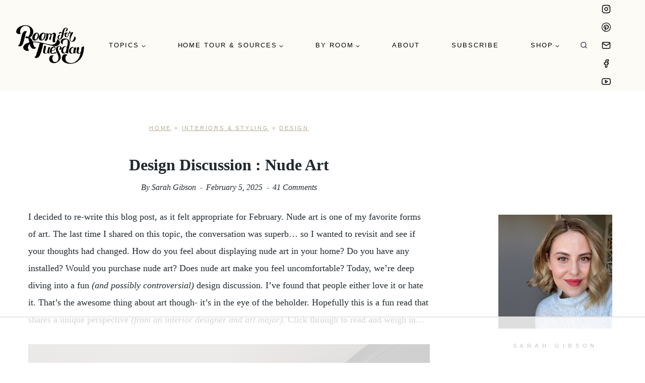

--- FILE ---
content_type: text/html; charset=UTF-8
request_url: https://roomfortuesday.com/design-discussion-nude-art/
body_size: 58989
content:
<!doctype html>
<html lang="en-US" class="no-js" itemtype="https://schema.org/Blog" itemscope>
<head>
	<meta charset="UTF-8">
	<meta name="viewport" content="width=device-width, initial-scale=1, minimum-scale=1">
	<script data-no-optimize="1" data-cfasync="false">!function(){"use strict";function e(e){const t=e.match(/((?=([a-z0-9._!#$%+^&*()[\]<>-]+))\2@[a-z0-9._-]+\.[a-z0-9._-]+)/gi);return t?t[0]:""}function t(t){return e(a(t.toLowerCase()))}function a(e){return e.replace(/\s/g,"")}async function n(e){const t={sha256Hash:"",sha1Hash:""};if(!("msCrypto"in window)&&"https:"===location.protocol&&"crypto"in window&&"TextEncoder"in window){const a=(new TextEncoder).encode(e),[n,c]=await Promise.all([s("SHA-256",a),s("SHA-1",a)]);t.sha256Hash=n,t.sha1Hash=c}return t}async function s(e,t){const a=await crypto.subtle.digest(e,t);return Array.from(new Uint8Array(a)).map(e=>("00"+e.toString(16)).slice(-2)).join("")}function c(e){let t=!0;return Object.keys(e).forEach(a=>{0===e[a].length&&(t=!1)}),t}function i(e,t,a){e.splice(t,1);const n="?"+e.join("&")+a.hash;history.replaceState(null,"",n)}var o={checkEmail:e,validateEmail:t,trimInput:a,hashEmail:n,hasHashes:c,removeEmailAndReplaceHistory:i,detectEmails:async function(){const e=new URL(window.location.href),a=Array.from(e.searchParams.entries()).map(e=>`${e[0]}=${e[1]}`);let s,o;const r=["adt_eih","sh_kit"];if(a.forEach((e,t)=>{const a=decodeURIComponent(e),[n,c]=a.split("=");if("adt_ei"===n&&(s={value:c,index:t,emsrc:"url"}),r.includes(n)){o={value:c,index:t,emsrc:"sh_kit"===n?"urlhck":"urlh"}}}),s)t(s.value)&&n(s.value).then(e=>{if(c(e)){const t={value:e,created:Date.now()};localStorage.setItem("adt_ei",JSON.stringify(t)),localStorage.setItem("adt_emsrc",s.emsrc)}});else if(o){const e={value:{sha256Hash:o.value,sha1Hash:""},created:Date.now()};localStorage.setItem("adt_ei",JSON.stringify(e)),localStorage.setItem("adt_emsrc",o.emsrc)}s&&i(a,s.index,e),o&&i(a,o.index,e)},cb:"adthrive"};const{detectEmails:r,cb:l}=o;r()}();
</script><meta name='robots' content='index, follow, max-image-preview:large, max-snippet:-1, max-video-preview:-1' />
	<style>img:is([sizes="auto" i], [sizes^="auto," i]) { contain-intrinsic-size: 3000px 1500px }</style>
	<!-- Hubbub v.1.34.7 https://morehubbub.com/ -->
<meta property="og:locale" content="en_US" />
<meta property="og:type" content="article" />
<meta property="og:title" content="Design Discussion : Nude Art - Room for Tuesday Blog" />
<meta property="og:description" content="I have an interesting and unique design discussion on the blog today! We&#039;re chatting nude art. It&#039;s a controversial topic, but give it a read!" />
<meta property="og:url" content="https://roomfortuesday.com/design-discussion-nude-art/" />
<meta property="og:site_name" content="Room For Tuesday" />
<meta property="og:updated_time" content="2025-04-20T19:08:57+00:00" />
<meta property="article:published_time" content="2025-02-05T03:00:00+00:00" />
<meta property="article:modified_time" content="2025-04-20T19:08:57+00:00" />
<meta name="twitter:card" content="summary_large_image" />
<meta name="twitter:title" content="Design Discussion : Nude Art - Room for Tuesday Blog" />
<meta name="twitter:description" content="I have an interesting and unique design discussion on the blog today! We&#039;re chatting nude art. It&#039;s a controversial topic, but give it a read!" />
<meta class="flipboard-article" content="I have an interesting and unique design discussion on the blog today! We&#039;re chatting nude art. It&#039;s a controversial topic, but give it a read!" />
<meta property="og:image" content="https://roomfortuesday.com/wp-content/uploads/2021/02/Design-Discussion-Classical-Nude-and-Neutral-Artwork-scaled.jpg" />
<meta name="twitter:image" content="https://roomfortuesday.com/wp-content/uploads/2021/02/Design-Discussion-Classical-Nude-and-Neutral-Artwork-scaled.jpg" />
<meta property="og:image:width" content="1814" />
<meta property="og:image:height" content="2560" />
<meta property="article:author" content="sargibs" />
<meta name="twitter:creator" content="@sargibs" />
<!-- Hubbub v.1.34.7 https://morehubbub.com/ -->

<script data-no-optimize="1" data-cfasync="false">
(function(w, d) {
	w.adthrive = w.adthrive || {};
	w.adthrive.cmd = w.adthrive.cmd || [];
	w.adthrive.plugin = 'adthrive-ads-3.7.5';
	w.adthrive.host = 'ads.adthrive.com';
	w.adthrive.integration = 'plugin';

	var commitParam = (w.adthriveCLS && w.adthriveCLS.bucket !== 'prod' && w.adthriveCLS.branch) ? '&commit=' + w.adthriveCLS.branch : '';

	var s = d.createElement('script');
	s.async = true;
	s.referrerpolicy='no-referrer-when-downgrade';
	s.src = 'https://' + w.adthrive.host + '/sites/5b7c0ff04fd38960fdac2f31/ads.min.js?referrer=' + w.encodeURIComponent(w.location.href) + commitParam + '&cb=' + (Math.floor(Math.random() * 100) + 1) + '';
	var n = d.getElementsByTagName('script')[0];
	n.parentNode.insertBefore(s, n);
})(window, document);
</script>
<link rel="dns-prefetch" href="https://ads.adthrive.com/"><link rel="preconnect" href="https://ads.adthrive.com/"><link rel="preconnect" href="https://ads.adthrive.com/" crossorigin>
	<!-- This site is optimized with the Yoast SEO Premium plugin v24.1 (Yoast SEO v24.1) - https://yoast.com/wordpress/plugins/seo/ -->
	<title>Design Discussion : Nude Art - Room for Tuesday Blog</title><link rel="preload" href="https://roomfortuesday.com/wp-content/uploads/2023/09/cropped-rft-logo.png" as="image" imagesrcset="https://roomfortuesday.com/wp-content/uploads/2023/09/cropped-rft-logo.png 432w, https://roomfortuesday.com/wp-content/uploads/2023/09/cropped-rft-logo-300x157.png 300w, https://roomfortuesday.com/wp-content/uploads/2023/09/cropped-rft-logo-250x131.png 250w, https://roomfortuesday.com/wp-content/uploads/2023/09/cropped-rft-logo-344x180.png 344w, https://roomfortuesday.com/wp-content/uploads/2023/09/cropped-rft-logo-150x78.png 150w" imagesizes="(max-width: 432px) 100vw, 432px" fetchpriority="high" /><link rel="preload" href="https://roomfortuesday.com/wp-content/uploads/2021/02/Design-Discussion-on-Nude-Art-scaled.jpg" as="image" imagesrcset="https://roomfortuesday.com/wp-content/uploads/2021/02/Design-Discussion-on-Nude-Art-scaled.jpg 1730w, https://roomfortuesday.com/wp-content/uploads/2021/02/Design-Discussion-on-Nude-Art-203x300.jpg 203w, https://roomfortuesday.com/wp-content/uploads/2021/02/Design-Discussion-on-Nude-Art-768x1137.jpg 768w, https://roomfortuesday.com/wp-content/uploads/2021/02/Design-Discussion-on-Nude-Art-1038x1536.jpg 1038w, https://roomfortuesday.com/wp-content/uploads/2021/02/Design-Discussion-on-Nude-Art-1384x2048.jpg 1384w, https://roomfortuesday.com/wp-content/uploads/2021/02/Design-Discussion-on-Nude-Art-250x370.jpg 250w, https://roomfortuesday.com/wp-content/uploads/2021/02/Design-Discussion-on-Nude-Art-550x814.jpg 550w, https://roomfortuesday.com/wp-content/uploads/2021/02/Design-Discussion-on-Nude-Art-800x1184.jpg 800w, https://roomfortuesday.com/wp-content/uploads/2021/02/Design-Discussion-on-Nude-Art-122x180.jpg 122w, https://roomfortuesday.com/wp-content/uploads/2021/02/Design-Discussion-on-Nude-Art-338x500.jpg 338w, https://roomfortuesday.com/wp-content/uploads/2021/02/Design-Discussion-on-Nude-Art-150x222.jpg 150w" imagesizes="(max-width: 1730px) 100vw, 1730px" fetchpriority="high" />
	<meta name="description" content="I have an interesting and unique design discussion on the blog today! We&#039;re chatting nude art. It&#039;s a controversial topic, but give it a read!" />
	<link rel="canonical" href="https://roomfortuesday.com/design-discussion-nude-art/" />
	<meta name="author" content="Sarah Gibson" />
	<script type="application/ld+json" class="yoast-schema-graph">{"@context":"https://schema.org","@graph":[{"@type":"Article","@id":"https://roomfortuesday.com/design-discussion-nude-art/#article","isPartOf":{"@id":"https://roomfortuesday.com/design-discussion-nude-art/"},"author":{"name":"Sarah Gibson","@id":"https://roomfortuesday.com/#/schema/person/17f825c5741c82090b857e1f237c63f8"},"headline":"Design Discussion : Nude Art","datePublished":"2025-02-05T10:00:00+00:00","dateModified":"2025-04-21T01:08:57+00:00","mainEntityOfPage":{"@id":"https://roomfortuesday.com/design-discussion-nude-art/"},"wordCount":1510,"commentCount":41,"publisher":{"@id":"https://roomfortuesday.com/#organization"},"image":{"@id":"https://roomfortuesday.com/design-discussion-nude-art/#primaryimage"},"thumbnailUrl":"https://roomfortuesday.com/wp-content/uploads/2021/02/Design-Discussion-Classical-Nude-and-Neutral-Artwork-scaled.jpg","keywords":["art","artwork","bust","charcoal drawing","design discussion","figure drawing","gesture drawing","line drawing","nude","nude art","nude bust","nude painting","nude sculpture","painting","roundup","sculpture"],"articleSection":["Art &amp; Galleries","Design"],"inLanguage":"en-US","potentialAction":[{"@type":"CommentAction","name":"Comment","target":["https://roomfortuesday.com/design-discussion-nude-art/#respond"]}]},{"@type":["WebPage","FAQPage"],"@id":"https://roomfortuesday.com/design-discussion-nude-art/","url":"https://roomfortuesday.com/design-discussion-nude-art/","name":"Design Discussion : Nude Art - Room for Tuesday Blog","isPartOf":{"@id":"https://roomfortuesday.com/#website"},"primaryImageOfPage":{"@id":"https://roomfortuesday.com/design-discussion-nude-art/#primaryimage"},"image":{"@id":"https://roomfortuesday.com/design-discussion-nude-art/#primaryimage"},"thumbnailUrl":"https://roomfortuesday.com/wp-content/uploads/2021/02/Design-Discussion-Classical-Nude-and-Neutral-Artwork-scaled.jpg","datePublished":"2025-02-05T10:00:00+00:00","dateModified":"2025-04-21T01:08:57+00:00","description":"I have an interesting and unique design discussion on the blog today! We're chatting nude art. It's a controversial topic, but give it a read!","breadcrumb":{"@id":"https://roomfortuesday.com/design-discussion-nude-art/#breadcrumb"},"mainEntity":[{"@id":"https://roomfortuesday.com/design-discussion-nude-art/#faq-question-1738378362282"},{"@id":"https://roomfortuesday.com/design-discussion-nude-art/#faq-question-1738378363927"}],"inLanguage":"en-US","potentialAction":[{"@type":"ReadAction","target":["https://roomfortuesday.com/design-discussion-nude-art/"]}]},{"@type":"ImageObject","inLanguage":"en-US","@id":"https://roomfortuesday.com/design-discussion-nude-art/#primaryimage","url":"https://roomfortuesday.com/wp-content/uploads/2021/02/Design-Discussion-Classical-Nude-and-Neutral-Artwork-scaled.jpg","contentUrl":"https://roomfortuesday.com/wp-content/uploads/2021/02/Design-Discussion-Classical-Nude-and-Neutral-Artwork-scaled.jpg","width":1814,"height":2560,"caption":"Design Discussion : Nude Art - roomfortuesday.com"},{"@type":"BreadcrumbList","@id":"https://roomfortuesday.com/design-discussion-nude-art/#breadcrumb","itemListElement":[{"@type":"ListItem","position":1,"name":"Home","item":"https://roomfortuesday.com/"},{"@type":"ListItem","position":2,"name":"Interiors &amp; Styling","item":"https://roomfortuesday.com/category/interiors-styling/"},{"@type":"ListItem","position":3,"name":"Design","item":"https://roomfortuesday.com/category/interiors-styling/design/"},{"@type":"ListItem","position":4,"name":"Design Discussion : Nude Art"}]},{"@type":"WebSite","@id":"https://roomfortuesday.com/#website","url":"https://roomfortuesday.com/","name":"Room For Tuesday","description":"","publisher":{"@id":"https://roomfortuesday.com/#organization"},"potentialAction":[{"@type":"SearchAction","target":{"@type":"EntryPoint","urlTemplate":"https://roomfortuesday.com/?s={search_term_string}"},"query-input":{"@type":"PropertyValueSpecification","valueRequired":true,"valueName":"search_term_string"}}],"inLanguage":"en-US"},{"@type":"Organization","@id":"https://roomfortuesday.com/#organization","name":"Room for Tuesday","url":"https://roomfortuesday.com/","logo":{"@type":"ImageObject","inLanguage":"en-US","@id":"https://roomfortuesday.com/#/schema/logo/image/","url":"https://roomfortuesday.com/wp-content/uploads/2023/09/cropped-rft-logo.png","contentUrl":"https://roomfortuesday.com/wp-content/uploads/2023/09/cropped-rft-logo.png","width":432,"height":226,"caption":"Room for Tuesday"},"image":{"@id":"https://roomfortuesday.com/#/schema/logo/image/"}},{"@type":"Person","@id":"https://roomfortuesday.com/#/schema/person/17f825c5741c82090b857e1f237c63f8","name":"Sarah Gibson","image":{"@type":"ImageObject","inLanguage":"en-US","@id":"https://roomfortuesday.com/#/schema/person/image/","url":"https://secure.gravatar.com/avatar/ee56f417096b788a5e3f38faa4676beb?s=96&d=mm&r=g","contentUrl":"https://secure.gravatar.com/avatar/ee56f417096b788a5e3f38faa4676beb?s=96&d=mm&r=g","caption":"Sarah Gibson"},"description":"Founder &amp; Creative Director","sameAs":["https://roomfortuesday.com/about-sarah-gibson/","sargibs","roomfortuesday","https://x.com/sargibs"],"url":"https://roomfortuesday.com/author/sarah/"},{"@type":"Question","@id":"https://roomfortuesday.com/design-discussion-nude-art/#faq-question-1738378362282","position":1,"url":"https://roomfortuesday.com/design-discussion-nude-art/#faq-question-1738378362282","name":"How do you approach this subject when kids or teens come to visit?","answerCount":1,"acceptedAnswer":{"@type":"Answer","text":"Great question! We actually have many nieces &amp; nephews- we even host them over summer vacation. We've only had one nephew comment on our nude art, and I approached it with my sister-in-law the same way I did in this post... it's art. Our bodies are normal, this type of artwork is common, and I think it's beautiful. ","inLanguage":"en-US"},"inLanguage":"en-US"},{"@type":"Question","@id":"https://roomfortuesday.com/design-discussion-nude-art/#faq-question-1738378363927","position":2,"url":"https://roomfortuesday.com/design-discussion-nude-art/#faq-question-1738378363927","name":"What are the round sculptural nudes (installed on a wall) called?","answerCount":1,"acceptedAnswer":{"@type":"Answer","text":"I think you're thinking of intaglios or cameos! The below image is of an original collection we sold at <a href=\"https://tuesdaymade.com\" target=\"_blank\" rel=\"noreferrer noopener nofollow\">the Tuesday Made shop</a> earlier this year. Aren't they beautiful?","inLanguage":"en-US"},"inLanguage":"en-US"}]}</script>
	<!-- / Yoast SEO Premium plugin. -->


<link rel='dns-prefetch' href='//www.googletagmanager.com' />
<link rel='dns-prefetch' href='//ajax.googleapis.com' />
<link rel='dns-prefetch' href='//apis.google.com' />
<link rel='dns-prefetch' href='//google-analytics.com' />
<link rel='dns-prefetch' href='//www.google-analytics.com' />
<link rel='dns-prefetch' href='//ssl.google-analytics.com' />
<link rel='dns-prefetch' href='//youtube.com' />
<link rel='dns-prefetch' href='//api.pinterest.com' />
<link rel='dns-prefetch' href='//cdnjs.cloudflare.com' />
<link rel='dns-prefetch' href='//connect.facebook.net' />
<link rel='dns-prefetch' href='//platform.twitter.com' />
<link rel='dns-prefetch' href='//syndication.twitter.com' />
<link rel='dns-prefetch' href='//platform.instagram.com' />
<link rel='dns-prefetch' href='//w.sharethis.com' />
<link rel='dns-prefetch' href='//i0.wp.com' />
<link rel='dns-prefetch' href='//i1.wp.com' />
<link rel='dns-prefetch' href='//i2.wp.com' />
<link rel='dns-prefetch' href='//stats.wp.com' />
<link rel='dns-prefetch' href='//pixel.wp.com' />
<link rel='dns-prefetch' href='//s.gravatar.com' />
<link rel='dns-prefetch' href='//0.gravatar.com' />
<link rel='dns-prefetch' href='//2.gravatar.com' />
<link rel='dns-prefetch' href='//1.gravatar.com' />
<link rel='dns-prefetch' href='//ad.doubleclick.net' />
<link rel='dns-prefetch' href='//googleads.g.doubleclick.net' />
<link rel='dns-prefetch' href='//stats.g.doubleclick.net' />
<link rel='dns-prefetch' href='//cm.g.doubleclick.net' />
			<script src="[data-uri]" defer></script>
			<link rel="alternate" type="application/rss+xml" title="Room For Tuesday &raquo; Stories Feed" href="https://roomfortuesday.com/web-stories/feed/"><link rel='stylesheet' id='wp-block-library-css' href='https://roomfortuesday.com/wp-includes/css/dist/block-library/style.min.css' media='all' />
<style id='classic-theme-styles-inline-css'>
/*! This file is auto-generated */
.wp-block-button__link{color:#fff;background-color:#32373c;border-radius:9999px;box-shadow:none;text-decoration:none;padding:calc(.667em + 2px) calc(1.333em + 2px);font-size:1.125em}.wp-block-file__button{background:#32373c;color:#fff;text-decoration:none}
</style>
<style id='global-styles-inline-css'>
:root{--wp--preset--aspect-ratio--square: 1;--wp--preset--aspect-ratio--4-3: 4/3;--wp--preset--aspect-ratio--3-4: 3/4;--wp--preset--aspect-ratio--3-2: 3/2;--wp--preset--aspect-ratio--2-3: 2/3;--wp--preset--aspect-ratio--16-9: 16/9;--wp--preset--aspect-ratio--9-16: 9/16;--wp--preset--color--black: #000000;--wp--preset--color--cyan-bluish-gray: #abb8c3;--wp--preset--color--white: #ffffff;--wp--preset--color--pale-pink: #f78da7;--wp--preset--color--vivid-red: #cf2e2e;--wp--preset--color--luminous-vivid-orange: #ff6900;--wp--preset--color--luminous-vivid-amber: #fcb900;--wp--preset--color--light-green-cyan: #7bdcb5;--wp--preset--color--vivid-green-cyan: #00d084;--wp--preset--color--pale-cyan-blue: #8ed1fc;--wp--preset--color--vivid-cyan-blue: #0693e3;--wp--preset--color--vivid-purple: #9b51e0;--wp--preset--color--theme-palette-1: var(--global-palette1);--wp--preset--color--theme-palette-2: var(--global-palette2);--wp--preset--color--theme-palette-3: var(--global-palette3);--wp--preset--color--theme-palette-4: var(--global-palette4);--wp--preset--color--theme-palette-5: var(--global-palette5);--wp--preset--color--theme-palette-6: var(--global-palette6);--wp--preset--color--theme-palette-7: var(--global-palette7);--wp--preset--color--theme-palette-8: var(--global-palette8);--wp--preset--color--theme-palette-9: var(--global-palette9);--wp--preset--gradient--vivid-cyan-blue-to-vivid-purple: linear-gradient(135deg,rgba(6,147,227,1) 0%,rgb(155,81,224) 100%);--wp--preset--gradient--light-green-cyan-to-vivid-green-cyan: linear-gradient(135deg,rgb(122,220,180) 0%,rgb(0,208,130) 100%);--wp--preset--gradient--luminous-vivid-amber-to-luminous-vivid-orange: linear-gradient(135deg,rgba(252,185,0,1) 0%,rgba(255,105,0,1) 100%);--wp--preset--gradient--luminous-vivid-orange-to-vivid-red: linear-gradient(135deg,rgba(255,105,0,1) 0%,rgb(207,46,46) 100%);--wp--preset--gradient--very-light-gray-to-cyan-bluish-gray: linear-gradient(135deg,rgb(238,238,238) 0%,rgb(169,184,195) 100%);--wp--preset--gradient--cool-to-warm-spectrum: linear-gradient(135deg,rgb(74,234,220) 0%,rgb(151,120,209) 20%,rgb(207,42,186) 40%,rgb(238,44,130) 60%,rgb(251,105,98) 80%,rgb(254,248,76) 100%);--wp--preset--gradient--blush-light-purple: linear-gradient(135deg,rgb(255,206,236) 0%,rgb(152,150,240) 100%);--wp--preset--gradient--blush-bordeaux: linear-gradient(135deg,rgb(254,205,165) 0%,rgb(254,45,45) 50%,rgb(107,0,62) 100%);--wp--preset--gradient--luminous-dusk: linear-gradient(135deg,rgb(255,203,112) 0%,rgb(199,81,192) 50%,rgb(65,88,208) 100%);--wp--preset--gradient--pale-ocean: linear-gradient(135deg,rgb(255,245,203) 0%,rgb(182,227,212) 50%,rgb(51,167,181) 100%);--wp--preset--gradient--electric-grass: linear-gradient(135deg,rgb(202,248,128) 0%,rgb(113,206,126) 100%);--wp--preset--gradient--midnight: linear-gradient(135deg,rgb(2,3,129) 0%,rgb(40,116,252) 100%);--wp--preset--font-size--small: var(--global-font-size-small);--wp--preset--font-size--medium: var(--global-font-size-medium);--wp--preset--font-size--large: var(--global-font-size-large);--wp--preset--font-size--x-large: 42px;--wp--preset--font-size--larger: var(--global-font-size-larger);--wp--preset--font-size--xxlarge: var(--global-font-size-xxlarge);--wp--preset--spacing--20: 0.44rem;--wp--preset--spacing--30: 0.67rem;--wp--preset--spacing--40: 1rem;--wp--preset--spacing--50: 1.5rem;--wp--preset--spacing--60: 2.25rem;--wp--preset--spacing--70: 3.38rem;--wp--preset--spacing--80: 5.06rem;--wp--preset--shadow--natural: 6px 6px 9px rgba(0, 0, 0, 0.2);--wp--preset--shadow--deep: 12px 12px 50px rgba(0, 0, 0, 0.4);--wp--preset--shadow--sharp: 6px 6px 0px rgba(0, 0, 0, 0.2);--wp--preset--shadow--outlined: 6px 6px 0px -3px rgba(255, 255, 255, 1), 6px 6px rgba(0, 0, 0, 1);--wp--preset--shadow--crisp: 6px 6px 0px rgba(0, 0, 0, 1);}:where(.is-layout-flex){gap: 0.5em;}:where(.is-layout-grid){gap: 0.5em;}body .is-layout-flex{display: flex;}.is-layout-flex{flex-wrap: wrap;align-items: center;}.is-layout-flex > :is(*, div){margin: 0;}body .is-layout-grid{display: grid;}.is-layout-grid > :is(*, div){margin: 0;}:where(.wp-block-columns.is-layout-flex){gap: 2em;}:where(.wp-block-columns.is-layout-grid){gap: 2em;}:where(.wp-block-post-template.is-layout-flex){gap: 1.25em;}:where(.wp-block-post-template.is-layout-grid){gap: 1.25em;}.has-black-color{color: var(--wp--preset--color--black) !important;}.has-cyan-bluish-gray-color{color: var(--wp--preset--color--cyan-bluish-gray) !important;}.has-white-color{color: var(--wp--preset--color--white) !important;}.has-pale-pink-color{color: var(--wp--preset--color--pale-pink) !important;}.has-vivid-red-color{color: var(--wp--preset--color--vivid-red) !important;}.has-luminous-vivid-orange-color{color: var(--wp--preset--color--luminous-vivid-orange) !important;}.has-luminous-vivid-amber-color{color: var(--wp--preset--color--luminous-vivid-amber) !important;}.has-light-green-cyan-color{color: var(--wp--preset--color--light-green-cyan) !important;}.has-vivid-green-cyan-color{color: var(--wp--preset--color--vivid-green-cyan) !important;}.has-pale-cyan-blue-color{color: var(--wp--preset--color--pale-cyan-blue) !important;}.has-vivid-cyan-blue-color{color: var(--wp--preset--color--vivid-cyan-blue) !important;}.has-vivid-purple-color{color: var(--wp--preset--color--vivid-purple) !important;}.has-black-background-color{background-color: var(--wp--preset--color--black) !important;}.has-cyan-bluish-gray-background-color{background-color: var(--wp--preset--color--cyan-bluish-gray) !important;}.has-white-background-color{background-color: var(--wp--preset--color--white) !important;}.has-pale-pink-background-color{background-color: var(--wp--preset--color--pale-pink) !important;}.has-vivid-red-background-color{background-color: var(--wp--preset--color--vivid-red) !important;}.has-luminous-vivid-orange-background-color{background-color: var(--wp--preset--color--luminous-vivid-orange) !important;}.has-luminous-vivid-amber-background-color{background-color: var(--wp--preset--color--luminous-vivid-amber) !important;}.has-light-green-cyan-background-color{background-color: var(--wp--preset--color--light-green-cyan) !important;}.has-vivid-green-cyan-background-color{background-color: var(--wp--preset--color--vivid-green-cyan) !important;}.has-pale-cyan-blue-background-color{background-color: var(--wp--preset--color--pale-cyan-blue) !important;}.has-vivid-cyan-blue-background-color{background-color: var(--wp--preset--color--vivid-cyan-blue) !important;}.has-vivid-purple-background-color{background-color: var(--wp--preset--color--vivid-purple) !important;}.has-black-border-color{border-color: var(--wp--preset--color--black) !important;}.has-cyan-bluish-gray-border-color{border-color: var(--wp--preset--color--cyan-bluish-gray) !important;}.has-white-border-color{border-color: var(--wp--preset--color--white) !important;}.has-pale-pink-border-color{border-color: var(--wp--preset--color--pale-pink) !important;}.has-vivid-red-border-color{border-color: var(--wp--preset--color--vivid-red) !important;}.has-luminous-vivid-orange-border-color{border-color: var(--wp--preset--color--luminous-vivid-orange) !important;}.has-luminous-vivid-amber-border-color{border-color: var(--wp--preset--color--luminous-vivid-amber) !important;}.has-light-green-cyan-border-color{border-color: var(--wp--preset--color--light-green-cyan) !important;}.has-vivid-green-cyan-border-color{border-color: var(--wp--preset--color--vivid-green-cyan) !important;}.has-pale-cyan-blue-border-color{border-color: var(--wp--preset--color--pale-cyan-blue) !important;}.has-vivid-cyan-blue-border-color{border-color: var(--wp--preset--color--vivid-cyan-blue) !important;}.has-vivid-purple-border-color{border-color: var(--wp--preset--color--vivid-purple) !important;}.has-vivid-cyan-blue-to-vivid-purple-gradient-background{background: var(--wp--preset--gradient--vivid-cyan-blue-to-vivid-purple) !important;}.has-light-green-cyan-to-vivid-green-cyan-gradient-background{background: var(--wp--preset--gradient--light-green-cyan-to-vivid-green-cyan) !important;}.has-luminous-vivid-amber-to-luminous-vivid-orange-gradient-background{background: var(--wp--preset--gradient--luminous-vivid-amber-to-luminous-vivid-orange) !important;}.has-luminous-vivid-orange-to-vivid-red-gradient-background{background: var(--wp--preset--gradient--luminous-vivid-orange-to-vivid-red) !important;}.has-very-light-gray-to-cyan-bluish-gray-gradient-background{background: var(--wp--preset--gradient--very-light-gray-to-cyan-bluish-gray) !important;}.has-cool-to-warm-spectrum-gradient-background{background: var(--wp--preset--gradient--cool-to-warm-spectrum) !important;}.has-blush-light-purple-gradient-background{background: var(--wp--preset--gradient--blush-light-purple) !important;}.has-blush-bordeaux-gradient-background{background: var(--wp--preset--gradient--blush-bordeaux) !important;}.has-luminous-dusk-gradient-background{background: var(--wp--preset--gradient--luminous-dusk) !important;}.has-pale-ocean-gradient-background{background: var(--wp--preset--gradient--pale-ocean) !important;}.has-electric-grass-gradient-background{background: var(--wp--preset--gradient--electric-grass) !important;}.has-midnight-gradient-background{background: var(--wp--preset--gradient--midnight) !important;}.has-small-font-size{font-size: var(--wp--preset--font-size--small) !important;}.has-medium-font-size{font-size: var(--wp--preset--font-size--medium) !important;}.has-large-font-size{font-size: var(--wp--preset--font-size--large) !important;}.has-x-large-font-size{font-size: var(--wp--preset--font-size--x-large) !important;}
:where(.wp-block-post-template.is-layout-flex){gap: 1.25em;}:where(.wp-block-post-template.is-layout-grid){gap: 1.25em;}
:where(.wp-block-columns.is-layout-flex){gap: 2em;}:where(.wp-block-columns.is-layout-grid){gap: 2em;}
:root :where(.wp-block-pullquote){font-size: 1.5em;line-height: 1.6;}
</style>
<link rel='stylesheet' id='contact-form-7-css' href='https://roomfortuesday.com/wp-content/plugins/contact-form-7/includes/css/styles.css' media='all' />
<link rel="preload" class="mv-grow-style" href="https://roomfortuesday.com/wp-content/plugins/social-pug/assets/dist/style-frontend-pro.css" as="style"><noscript><link rel='stylesheet' id='dpsp-frontend-style-pro-css' href='https://roomfortuesday.com/wp-content/plugins/social-pug/assets/dist/style-frontend-pro.css' media='all' />
</noscript><link rel='stylesheet' id='wc-gallery-style-css' href='https://roomfortuesday.com/wp-content/plugins/wc-gallery/includes/css/style.css' media='all' />
<link rel='stylesheet' id='wc-gallery-popup-style-css' href='https://roomfortuesday.com/wp-content/plugins/wc-gallery/includes/css/magnific-popup.css' media='all' />
<link rel='stylesheet' id='wc-gallery-flexslider-style-css' href='https://roomfortuesday.com/wp-content/plugins/wc-gallery/includes/vendors/flexslider/flexslider.css' media='all' />
<link rel='stylesheet' id='wc-gallery-owlcarousel-style-css' href='https://roomfortuesday.com/wp-content/plugins/wc-gallery/includes/vendors/owlcarousel/assets/owl.carousel.css' media='all' />
<link rel='stylesheet' id='wc-gallery-owlcarousel-theme-style-css' href='https://roomfortuesday.com/wp-content/plugins/wc-gallery/includes/vendors/owlcarousel/assets/owl.theme.default.css' media='all' />
<link rel='stylesheet' id='kadence-global-css' href='https://roomfortuesday.com/wp-content/themes/kadence/assets/css/global.min.css' media='all' />
<style id='kadence-global-inline-css'>
/* Kadence Base CSS */
:root{--global-palette1:#e0d8c5;--global-palette2:#222a2f;--global-palette3:#27241d;--global-palette4:#baa994;--global-palette5:#462a17;--global-palette6:#dedad6;--global-palette7:#7f6754;--global-palette8:#fdfbf6;--global-palette9:#ffffff;--global-palette9rgb:255, 255, 255;--global-palette-highlight:#c39f76;--global-palette-highlight-alt:#9e7d58;--global-palette-highlight-alt2:var(--global-palette9);--global-palette-btn-bg:#acabab;--global-palette-btn-bg-hover:#acabab;--global-palette-btn:var(--global-palette8);--global-palette-btn-hover:var(--global-palette8);--global-body-font-family:Georgia, serif;--global-heading-font-family:Georgia, serif;--global-primary-nav-font-family:Arial, Helvetica, sans-serif;--global-fallback-font:sans-serif;--global-display-fallback-font:sans-serif;--global-content-width:1290px;--global-content-wide-width:calc(1290px + 230px);--global-content-narrow-width:842px;--global-content-edge-padding:1.5rem;--global-content-boxed-padding:2rem;--global-calc-content-width:calc(1290px - var(--global-content-edge-padding) - var(--global-content-edge-padding) );--wp--style--global--content-size:var(--global-calc-content-width);}.wp-site-blocks{--global-vw:calc( 100vw - ( 0.5 * var(--scrollbar-offset)));}body{background:var(--global-palette8);}body, input, select, optgroup, textarea{font-style:normal;font-weight:400;font-size:18px;line-height:1.9;font-family:var(--global-body-font-family);text-transform:none;color:var(--global-palette2);}.content-bg, body.content-style-unboxed .site{background:var(--global-palette9);}h1,h2,h3,h4,h5,h6{font-family:var(--global-heading-font-family);}h1{font-weight:700;font-size:32px;line-height:1.5;color:var(--global-palette3);}h2{font-weight:700;font-size:28px;line-height:1.5;color:var(--global-palette3);}h3{font-weight:700;font-size:24px;line-height:1.5;color:var(--global-palette3);}h4{font-style:normal;font-weight:700;font-size:22px;line-height:1.5;color:var(--global-palette3);}h5{font-style:normal;font-weight:700;font-size:20px;line-height:1.5;color:var(--global-palette3);}h6{font-style:normal;font-weight:700;font-size:18px;line-height:1.5;color:var(--global-palette3);}.entry-hero .kadence-breadcrumbs, .entry-hero .search-form{font-style:normal;font-weight:normal;font-size:11px;letter-spacing:0.254em;font-family:Arial, Helvetica, sans-serif;text-transform:uppercase;}.entry-hero .kadence-breadcrumbs{max-width:1290px;}.site-container, .site-header-row-layout-contained, .site-footer-row-layout-contained, .entry-hero-layout-contained, .comments-area, .alignfull > .wp-block-cover__inner-container, .alignwide > .wp-block-cover__inner-container{max-width:var(--global-content-width);}.content-width-narrow .content-container.site-container, .content-width-narrow .hero-container.site-container{max-width:var(--global-content-narrow-width);}@media all and (min-width: 1520px){.wp-site-blocks .content-container  .alignwide{margin-left:-115px;margin-right:-115px;width:unset;max-width:unset;}}@media all and (min-width: 1102px){.content-width-narrow .wp-site-blocks .content-container .alignwide{margin-left:-130px;margin-right:-130px;width:unset;max-width:unset;}}.content-style-boxed .wp-site-blocks .entry-content .alignwide{margin-left:calc( -1 * var( --global-content-boxed-padding ) );margin-right:calc( -1 * var( --global-content-boxed-padding ) );}.content-area{margin-top:5rem;margin-bottom:5rem;}@media all and (max-width: 1024px){.content-area{margin-top:3rem;margin-bottom:3rem;}}@media all and (max-width: 767px){.content-area{margin-top:2rem;margin-bottom:2rem;}}@media all and (max-width: 1024px){:root{--global-content-boxed-padding:2rem;}}@media all and (max-width: 767px){:root{--global-content-boxed-padding:1.5rem;}}.entry-content-wrap{padding:2rem;}@media all and (max-width: 1024px){.entry-content-wrap{padding:2rem;}}@media all and (max-width: 767px){.entry-content-wrap{padding:1.5rem;}}.entry.single-entry{box-shadow:0px 15px 15px -10px rgba(0,0,0,0.05);}.entry.loop-entry{box-shadow:0px 15px 15px -10px rgba(0,0,0,0.05);}.loop-entry .entry-content-wrap{padding:3.06rem;}@media all and (max-width: 1024px){.loop-entry .entry-content-wrap{padding:2rem;}}@media all and (max-width: 767px){.loop-entry .entry-content-wrap{padding:1.5rem;}}.has-sidebar:not(.has-left-sidebar) .content-container{grid-template-columns:1fr 25%;}.has-sidebar.has-left-sidebar .content-container{grid-template-columns:25% 1fr;}.primary-sidebar.widget-area .widget{margin-bottom:1.5em;color:var(--global-palette4);}.primary-sidebar.widget-area .widget-title{font-weight:700;font-size:20px;line-height:1.5;color:var(--global-palette3);}.primary-sidebar.widget-area{background:var(--global-palette9);}button, .button, .wp-block-button__link, input[type="button"], input[type="reset"], input[type="submit"], .fl-button, .elementor-button-wrapper .elementor-button, .wc-block-components-checkout-place-order-button, .wc-block-cart__submit{border-radius:0px;border:0px solid currentColor;border-color:#acabab;box-shadow:0px 0px 0px 0px rgba(0,0,0,0);}button:hover, button:focus, button:active, .button:hover, .button:focus, .button:active, .wp-block-button__link:hover, .wp-block-button__link:focus, .wp-block-button__link:active, input[type="button"]:hover, input[type="button"]:focus, input[type="button"]:active, input[type="reset"]:hover, input[type="reset"]:focus, input[type="reset"]:active, input[type="submit"]:hover, input[type="submit"]:focus, input[type="submit"]:active, .elementor-button-wrapper .elementor-button:hover, .elementor-button-wrapper .elementor-button:focus, .elementor-button-wrapper .elementor-button:active, .wc-block-cart__submit:hover{border-color:#acabab;box-shadow:0px 15px 25px 0px rgba(0,0,0,0.1);}.kb-button.kb-btn-global-outline.kb-btn-global-inherit{padding-top:calc(px - 2px);padding-right:calc(px - 2px);padding-bottom:calc(px - 2px);padding-left:calc(px - 2px);}@media all and (max-width: 1024px){button, .button, .wp-block-button__link, input[type="button"], input[type="reset"], input[type="submit"], .fl-button, .elementor-button-wrapper .elementor-button, .wc-block-components-checkout-place-order-button, .wc-block-cart__submit{border-color:#acabab;}}@media all and (max-width: 767px){button, .button, .wp-block-button__link, input[type="button"], input[type="reset"], input[type="submit"], .fl-button, .elementor-button-wrapper .elementor-button, .wc-block-components-checkout-place-order-button, .wc-block-cart__submit{border-color:#acabab;}}@media all and (min-width: 1025px){.transparent-header .entry-hero .entry-hero-container-inner{padding-top:28px;}}@media all and (max-width: 1024px){.mobile-transparent-header .entry-hero .entry-hero-container-inner{padding-top:calc(28px + 80px);}}@media all and (max-width: 767px){.mobile-transparent-header .entry-hero .entry-hero-container-inner{padding-top:calc(28px + 80px);}}#kt-scroll-up-reader, #kt-scroll-up{border-radius:0px 0px 0px 0px;bottom:30px;font-size:1.2em;padding:0.4em 0.4em 0.4em 0.4em;}#kt-scroll-up-reader.scroll-up-side-right, #kt-scroll-up.scroll-up-side-right{right:30px;}#kt-scroll-up-reader.scroll-up-side-left, #kt-scroll-up.scroll-up-side-left{left:30px;}.comment-metadata a:not(.comment-edit-link), .comment-body .edit-link:before{display:none;}body.single{background:var(--global-palette9);}body.single .content-bg, body.content-style-unboxed.single .site{background:var(--global-palette9);}body.single .entry-related{background:var(--global-palette1);}.wp-site-blocks .entry-related h2.entry-related-title{font-style:normal;font-weight:700;font-size:25px;font-family:Georgia, serif;}.wp-site-blocks .post-title h1{font-style:normal;line-height:1.189;color:var(--global-palette2);}@media all and (max-width: 767px){.wp-site-blocks .post-title h1{line-height:1.184;}}.post-title .entry-taxonomies, .post-title .entry-taxonomies a{font-style:normal;line-height:1.002;color:var(--global-palette2);}.post-title .entry-taxonomies .category-style-pill a{background:var(--global-palette2);}.post-title .entry-meta{font-style:italic;font-weight:normal;font-size:16px;line-height:1.213;letter-spacing:0em;font-family:Georgia, serif;text-transform:none;color:var(--global-palette2);}.post-title .kadence-breadcrumbs{font-style:normal;font-weight:normal;font-size:11px;line-height:7.75;letter-spacing:0.254em;font-family:Arial, Helvetica, sans-serif;text-transform:uppercase;color:var(--global-palette4);}@media all and (max-width: 767px){.post-title .kadence-breadcrumbs{line-height:1.686;}}.post-title .title-entry-excerpt{font-style:italic;font-weight:normal;font-family:Georgia, serif;}.entry-hero.post-hero-section .entry-header{min-height:200px;}.loop-entry.type-post h2.entry-title{font-style:italic;font-weight:normal;font-size:20px;font-family:Georgia, serif;text-transform:none;color:var(--global-palette2);}.loop-entry.type-post .entry-taxonomies{font-style:normal;font-weight:700;font-size:15px;font-family:Georgia, serif;}.loop-entry.type-post .entry-taxonomies, .loop-entry.type-post .entry-taxonomies a{color:var(--global-palette4);}.loop-entry.type-post .entry-taxonomies .category-style-pill a{background:var(--global-palette4);}.loop-entry.type-post .entry-meta{font-style:italic;font-weight:normal;font-family:Georgia, serif;}
/* Kadence Header CSS */
.wp-site-blocks #mobile-header{display:block;}.wp-site-blocks #main-header{display:none;}@media all and (min-width: 851px){.wp-site-blocks #mobile-header{display:none;}.wp-site-blocks #main-header{display:block;}}@media all and (max-width: 850px){.mobile-transparent-header #masthead{position:absolute;left:0px;right:0px;z-index:100;}.kadence-scrollbar-fixer.mobile-transparent-header #masthead{right:var(--scrollbar-offset,0);}.mobile-transparent-header #masthead, .mobile-transparent-header .site-top-header-wrap .site-header-row-container-inner, .mobile-transparent-header .site-main-header-wrap .site-header-row-container-inner, .mobile-transparent-header .site-bottom-header-wrap .site-header-row-container-inner{background:transparent;}.site-header-row-tablet-layout-fullwidth, .site-header-row-tablet-layout-standard{padding:0px;}}@media all and (min-width: 851px){.transparent-header #masthead{position:absolute;left:0px;right:0px;z-index:100;}.transparent-header.kadence-scrollbar-fixer #masthead{right:var(--scrollbar-offset,0);}.transparent-header #masthead, .transparent-header .site-top-header-wrap .site-header-row-container-inner, .transparent-header .site-main-header-wrap .site-header-row-container-inner, .transparent-header .site-bottom-header-wrap .site-header-row-container-inner{background:transparent;}}.site-branding a.brand img{max-width:150px;}.site-branding a.brand img.svg-logo-image{width:150px;}@media all and (max-width: 850px){.site-branding a.brand img{max-width:327px;}.site-branding a.brand img.svg-logo-image{width:327px;}}@media all and (max-width: 767px){.site-branding a.brand img{max-width:140px;}.site-branding a.brand img.svg-logo-image{width:140px;}}.site-branding{padding:17px 0px 20px 0px;}#masthead, #masthead .kadence-sticky-header.item-is-fixed:not(.item-at-start):not(.site-header-row-container):not(.site-main-header-wrap), #masthead .kadence-sticky-header.item-is-fixed:not(.item-at-start) > .site-header-row-container-inner{background:#ffffff;}.site-main-header-inner-wrap{min-height:80px;}.site-top-header-wrap .site-header-row-container-inner{background:var(--global-palette8);}.site-top-header-inner-wrap{min-height:28px;}.header-navigation[class*="header-navigation-style-underline"] .header-menu-container.primary-menu-container>ul>li>a:after{width:calc( 100% - 4.86em);}.main-navigation .primary-menu-container > ul > li.menu-item > a{padding-left:calc(4.86em / 2);padding-right:calc(4.86em / 2);padding-top:0.4em;padding-bottom:0.4em;color:#000000;}.main-navigation .primary-menu-container > ul > li.menu-item .dropdown-nav-special-toggle{right:calc(4.86em / 2);}.main-navigation .primary-menu-container > ul li.menu-item > a{font-style:normal;font-weight:normal;font-size:13px;line-height:1.434;letter-spacing:0.151em;font-family:var(--global-primary-nav-font-family);text-transform:uppercase;}.main-navigation .primary-menu-container > ul > li.menu-item > a:hover{color:#000000;}
					.header-navigation[class*="header-navigation-style-underline"] .header-menu-container.primary-menu-container>ul>li.current-menu-ancestor>a:after,
					.header-navigation[class*="header-navigation-style-underline"] .header-menu-container.primary-menu-container>ul>li.current-page-parent>a:after,
					.header-navigation[class*="header-navigation-style-underline"] .header-menu-container.primary-menu-container>ul>li.current-product-ancestor>a:after
				{transform:scale(1, 1) translate(50%, 0);}
					.main-navigation .primary-menu-container > ul > li.menu-item.current-menu-item > a, 
					.main-navigation .primary-menu-container > ul > li.menu-item.current-menu-ancestor > a, 
					.main-navigation .primary-menu-container > ul > li.menu-item.current-page-parent > a,
					.main-navigation .primary-menu-container > ul > li.menu-item.current-product-ancestor > a
				{color:#000000;}.header-navigation .header-menu-container ul ul.sub-menu, .header-navigation .header-menu-container ul ul.submenu{background:var(--global-palette4);box-shadow:inset 0px 2px 13px 0px rgba(0,0,0,0.1);}.header-navigation .header-menu-container ul ul li.menu-item, .header-menu-container ul.menu > li.kadence-menu-mega-enabled > ul > li.menu-item > a{border-bottom:0px none rgba(255,255,255,0.1);}.header-navigation .header-menu-container ul ul li.menu-item > a{width:257px;padding-top:1.31em;padding-bottom:1.31em;color:var(--global-palette8);font-style:italic;font-weight:normal;font-size:15px;line-height:1.025;letter-spacing:-0.001em;font-family:Georgia, serif;text-transform:capitalize;}.header-navigation .header-menu-container ul ul li.menu-item > a:hover{color:var(--global-palette8);background:var(--global-palette3);}.header-navigation .header-menu-container ul ul li.menu-item.current-menu-item > a{color:var(--global-palette8);background:var(--global-palette3);}.mobile-toggle-open-container .menu-toggle-open, .mobile-toggle-open-container .menu-toggle-open:focus{color:var(--global-palette5);padding:0.4em 0.6em 0.4em 0.6em;font-size:14px;}.mobile-toggle-open-container .menu-toggle-open.menu-toggle-style-bordered{border:1px solid currentColor;}.mobile-toggle-open-container .menu-toggle-open .menu-toggle-icon{font-size:20px;}.mobile-toggle-open-container .menu-toggle-open:hover, .mobile-toggle-open-container .menu-toggle-open:focus-visible{color:var(--global-palette-highlight);}.mobile-navigation ul li{font-style:normal;font-size:15px;}.mobile-navigation ul li a{padding-top:0.6em;padding-bottom:0.6em;}.mobile-navigation ul li > a, .mobile-navigation ul li.menu-item-has-children > .drawer-nav-drop-wrap{color:var(--global-palette8);}.mobile-navigation ul li.current-menu-item > a, .mobile-navigation ul li.current-menu-item.menu-item-has-children > .drawer-nav-drop-wrap{color:var(--global-palette8);}.mobile-navigation ul li.menu-item-has-children .drawer-nav-drop-wrap, .mobile-navigation ul li:not(.menu-item-has-children) a{border-bottom:1px solid rgba(255,255,255,0.1);}.mobile-navigation:not(.drawer-navigation-parent-toggle-true) ul li.menu-item-has-children .drawer-nav-drop-wrap button{border-left:1px solid rgba(255,255,255,0.1);}#mobile-drawer .drawer-header .drawer-toggle{padding:0.6em 0.15em 0.6em 0.15em;font-size:24px;}.header-social-wrap .header-social-inner-wrap{font-size:1em;gap:0.08em;}.header-social-wrap .header-social-inner-wrap .social-button{color:#000000;border:2px none transparent;border-radius:3px;}.header-mobile-social-wrap .header-mobile-social-inner-wrap{font-size:0.8em;gap:0.54em;}.header-mobile-social-wrap .header-mobile-social-inner-wrap .social-button{color:var(--global-palette2);border:2px none transparent;border-color:rgba(34,42,47,0);border-radius:0px;}.header-mobile-social-wrap .header-mobile-social-inner-wrap .social-button:hover{color:var(--global-palette2);border-color:rgba(34,42,47,0);}.search-toggle-open-container .search-toggle-open{color:var(--global-palette2);}.search-toggle-open-container .search-toggle-open.search-toggle-style-bordered{border:1px solid currentColor;}.search-toggle-open-container .search-toggle-open .search-toggle-icon{font-size:0.81em;}.search-toggle-open-container .search-toggle-open:hover, .search-toggle-open-container .search-toggle-open:focus{color:var(--global-palette4);}#search-drawer .drawer-inner .drawer-content form input.search-field, #search-drawer .drawer-inner .drawer-content form .kadence-search-icon-wrap, #search-drawer .drawer-header{color:var(--global-palette2);}#search-drawer .drawer-inner{background:var(--global-palette1);}
/* Kadence Footer CSS */
#colophon{background:var(--global-palette1);}.site-top-footer-inner-wrap{padding-top:30px;padding-bottom:30px;grid-column-gap:30px;grid-row-gap:30px;}.site-top-footer-inner-wrap .widget{margin-bottom:30px;}.site-top-footer-inner-wrap .site-footer-section:not(:last-child):after{right:calc(-30px / 2);}.site-bottom-footer-inner-wrap{padding-top:30px;padding-bottom:30px;grid-column-gap:30px;}.site-bottom-footer-inner-wrap .widget{margin-bottom:30px;}.site-bottom-footer-inner-wrap .site-footer-section:not(:last-child):after{right:calc(-30px / 2);}.footer-social-wrap .footer-social-inner-wrap{font-size:1.1em;gap:0.56em;}.site-footer .site-footer-wrap .site-footer-section .footer-social-wrap .footer-social-inner-wrap .social-button{color:var(--global-palette1);background:#000000;border:2px none transparent;border-color:var(--global-palette5);border-radius:3px;}#colophon .footer-html{font-style:italic;font-weight:normal;font-size:16px;line-height:0.462;letter-spacing:0.042em;font-family:Georgia, serif;text-transform:capitalize;color:#000000;margin:2px 0px 0px 0px;}
/* Kadence Pro Header CSS */
.header-navigation-dropdown-direction-left ul ul.submenu, .header-navigation-dropdown-direction-left ul ul.sub-menu{right:0px;left:auto;}.rtl .header-navigation-dropdown-direction-right ul ul.submenu, .rtl .header-navigation-dropdown-direction-right ul ul.sub-menu{left:0px;right:auto;}.header-account-button .nav-drop-title-wrap > .kadence-svg-iconset, .header-account-button > .kadence-svg-iconset{font-size:1.2em;}.site-header-item .header-account-button .nav-drop-title-wrap, .site-header-item .header-account-wrap > .header-account-button{display:flex;align-items:center;}.header-account-style-icon_label .header-account-label{padding-left:5px;}.header-account-style-label_icon .header-account-label{padding-right:5px;}.site-header-item .header-account-wrap .header-account-button{text-decoration:none;box-shadow:none;color:inherit;background:transparent;padding:0.6em 0em 0.6em 0em;}.header-mobile-account-wrap .header-account-button .nav-drop-title-wrap > .kadence-svg-iconset, .header-mobile-account-wrap .header-account-button > .kadence-svg-iconset{font-size:1.2em;}.header-mobile-account-wrap .header-account-button .nav-drop-title-wrap, .header-mobile-account-wrap > .header-account-button{display:flex;align-items:center;}.header-mobile-account-wrap.header-account-style-icon_label .header-account-label{padding-left:5px;}.header-mobile-account-wrap.header-account-style-label_icon .header-account-label{padding-right:5px;}.header-mobile-account-wrap .header-account-button{text-decoration:none;box-shadow:none;color:inherit;background:transparent;padding:0.6em 0em 0.6em 0em;}#login-drawer .drawer-inner .drawer-content{display:flex;justify-content:center;align-items:center;position:absolute;top:0px;bottom:0px;left:0px;right:0px;padding:0px;}#loginform p label{display:block;}#login-drawer #loginform{width:100%;}#login-drawer #loginform input{width:100%;}#login-drawer #loginform input[type="checkbox"]{width:auto;}#login-drawer .drawer-inner .drawer-header{position:relative;z-index:100;}#login-drawer .drawer-content_inner.widget_login_form_inner{padding:2em;width:100%;max-width:350px;border-radius:.25rem;background:var(--global-palette9);color:var(--global-palette4);}#login-drawer .lost_password a{color:var(--global-palette6);}#login-drawer .lost_password, #login-drawer .register-field{text-align:center;}#login-drawer .widget_login_form_inner p{margin-top:1.2em;margin-bottom:0em;}#login-drawer .widget_login_form_inner p:first-child{margin-top:0em;}#login-drawer .widget_login_form_inner label{margin-bottom:0.5em;}#login-drawer hr.register-divider{margin:1.2em 0;border-width:1px;}#login-drawer .register-field{font-size:90%;}@media all and (min-width: 1025px){#login-drawer hr.register-divider.hide-desktop{display:none;}#login-drawer p.register-field.hide-desktop{display:none;}}@media all and (max-width: 1024px){#login-drawer hr.register-divider.hide-mobile{display:none;}#login-drawer p.register-field.hide-mobile{display:none;}}@media all and (max-width: 767px){#login-drawer hr.register-divider.hide-mobile{display:none;}#login-drawer p.register-field.hide-mobile{display:none;}}.tertiary-navigation .tertiary-menu-container > ul > li.menu-item > a{padding-left:calc(1.2em / 2);padding-right:calc(1.2em / 2);padding-top:0.6em;padding-bottom:0.6em;color:var(--global-palette5);}.tertiary-navigation .tertiary-menu-container > ul > li.menu-item > a:hover{color:var(--global-palette-highlight);}.tertiary-navigation .tertiary-menu-container > ul > li.menu-item.current-menu-item > a{color:var(--global-palette3);}.header-navigation[class*="header-navigation-style-underline"] .header-menu-container.tertiary-menu-container>ul>li>a:after{width:calc( 100% - 1.2em);}.quaternary-navigation .quaternary-menu-container > ul > li.menu-item > a{padding-left:calc(1.2em / 2);padding-right:calc(1.2em / 2);padding-top:0.6em;padding-bottom:0.6em;color:var(--global-palette5);}.quaternary-navigation .quaternary-menu-container > ul > li.menu-item > a:hover{color:var(--global-palette-highlight);}.quaternary-navigation .quaternary-menu-container > ul > li.menu-item.current-menu-item > a{color:var(--global-palette3);}.header-navigation[class*="header-navigation-style-underline"] .header-menu-container.quaternary-menu-container>ul>li>a:after{width:calc( 100% - 1.2em);}#main-header .header-divider{border-right:1px solid var(--global-palette6);height:50%;}#main-header .header-divider2{border-right:1px solid var(--global-palette6);height:50%;}#main-header .header-divider3{border-right:1px solid var(--global-palette6);height:50%;}#mobile-header .header-mobile-divider, #mobile-drawer .header-mobile-divider{border-right:1px solid var(--global-palette6);height:50%;}#mobile-drawer .header-mobile-divider{border-top:1px solid var(--global-palette6);width:50%;}#mobile-header .header-mobile-divider2{border-right:1px solid var(--global-palette6);height:50%;}#mobile-drawer .header-mobile-divider2{border-top:1px solid var(--global-palette6);width:50%;}.header-item-search-bar form ::-webkit-input-placeholder{color:currentColor;opacity:0.5;}.header-item-search-bar form ::placeholder{color:currentColor;opacity:0.5;}.header-search-bar form{max-width:100%;width:240px;}.header-mobile-search-bar form{max-width:calc(100vw - var(--global-sm-spacing) - var(--global-sm-spacing));width:240px;}.header-widget-lstyle-normal .header-widget-area-inner a:not(.button){text-decoration:underline;}.element-contact-inner-wrap{display:flex;flex-wrap:wrap;align-items:center;margin-top:-0.6em;margin-left:calc(-0.6em / 2);margin-right:calc(-0.6em / 2);}.element-contact-inner-wrap .header-contact-item{display:inline-flex;flex-wrap:wrap;align-items:center;margin-top:0.6em;margin-left:calc(0.6em / 2);margin-right:calc(0.6em / 2);}.element-contact-inner-wrap .header-contact-item .kadence-svg-iconset{font-size:1em;}.header-contact-item img{display:inline-block;}.header-contact-item .contact-label{margin-left:0.3em;}.rtl .header-contact-item .contact-label{margin-right:0.3em;margin-left:0px;}.header-mobile-contact-wrap .element-contact-inner-wrap{display:flex;flex-wrap:wrap;align-items:center;margin-top:-0.6em;margin-left:calc(-0.6em / 2);margin-right:calc(-0.6em / 2);}.header-mobile-contact-wrap .element-contact-inner-wrap .header-contact-item{display:inline-flex;flex-wrap:wrap;align-items:center;margin-top:0.6em;margin-left:calc(0.6em / 2);margin-right:calc(0.6em / 2);}.header-mobile-contact-wrap .element-contact-inner-wrap .header-contact-item .kadence-svg-iconset{font-size:1em;}#main-header .header-button2{border:2px none transparent;box-shadow:0px 0px 0px -7px rgba(0,0,0,0);}#main-header .header-button2:hover{box-shadow:0px 15px 25px -7px rgba(0,0,0,0.1);}.mobile-header-button2-wrap .mobile-header-button-inner-wrap .mobile-header-button2{border:2px none transparent;box-shadow:0px 0px 0px -7px rgba(0,0,0,0);}.mobile-header-button2-wrap .mobile-header-button-inner-wrap .mobile-header-button2:hover{box-shadow:0px 15px 25px -7px rgba(0,0,0,0.1);}#widget-drawer.popup-drawer-layout-fullwidth .drawer-content .header-widget2, #widget-drawer.popup-drawer-layout-sidepanel .drawer-inner{max-width:400px;}#widget-drawer.popup-drawer-layout-fullwidth .drawer-content .header-widget2{margin:0 auto;}.widget-toggle-open{display:flex;align-items:center;background:transparent;box-shadow:none;}.widget-toggle-open:hover, .widget-toggle-open:focus{border-color:currentColor;background:transparent;box-shadow:none;}.widget-toggle-open .widget-toggle-icon{display:flex;}.widget-toggle-open .widget-toggle-label{padding-right:5px;}.rtl .widget-toggle-open .widget-toggle-label{padding-left:5px;padding-right:0px;}.widget-toggle-open .widget-toggle-label:empty, .rtl .widget-toggle-open .widget-toggle-label:empty{padding-right:0px;padding-left:0px;}.widget-toggle-open-container .widget-toggle-open{color:var(--global-palette5);padding:0.4em 0.6em 0.4em 0.6em;font-size:14px;}.widget-toggle-open-container .widget-toggle-open.widget-toggle-style-bordered{border:1px solid currentColor;}.widget-toggle-open-container .widget-toggle-open .widget-toggle-icon{font-size:20px;}.widget-toggle-open-container .widget-toggle-open:hover, .widget-toggle-open-container .widget-toggle-open:focus{color:var(--global-palette-highlight);}#widget-drawer .header-widget-2style-normal a:not(.button){text-decoration:underline;}#widget-drawer .header-widget-2style-plain a:not(.button){text-decoration:none;}#widget-drawer .header-widget2 .widget-title{color:var(--global-palette9);}#widget-drawer .header-widget2{color:var(--global-palette8);}#widget-drawer .header-widget2 a:not(.button), #widget-drawer .header-widget2 .drawer-sub-toggle{color:var(--global-palette8);}#widget-drawer .header-widget2 a:not(.button):hover, #widget-drawer .header-widget2 .drawer-sub-toggle:hover{color:var(--global-palette9);}#mobile-secondary-site-navigation ul li{font-size:14px;}#mobile-secondary-site-navigation ul li a{padding-top:1em;padding-bottom:1em;}#mobile-secondary-site-navigation ul li > a, #mobile-secondary-site-navigation ul li.menu-item-has-children > .drawer-nav-drop-wrap{color:var(--global-palette8);}#mobile-secondary-site-navigation ul li.current-menu-item > a, #mobile-secondary-site-navigation ul li.current-menu-item.menu-item-has-children > .drawer-nav-drop-wrap{color:var(--global-palette-highlight);}#mobile-secondary-site-navigation ul li.menu-item-has-children .drawer-nav-drop-wrap, #mobile-secondary-site-navigation ul li:not(.menu-item-has-children) a{border-bottom:1px solid rgba(255,255,255,0.1);}#mobile-secondary-site-navigation:not(.drawer-navigation-parent-toggle-true) ul li.menu-item-has-children .drawer-nav-drop-wrap button{border-left:1px solid rgba(255,255,255,0.1);}
</style>
<link rel='stylesheet' id='kadence-header-css' href='https://roomfortuesday.com/wp-content/themes/kadence/assets/css/header.min.css' media='all' />
<link rel='stylesheet' id='kadence-content-css' href='https://roomfortuesday.com/wp-content/themes/kadence/assets/css/content.min.css' media='all' />
<link rel='stylesheet' id='kadence-comments-css' href='https://roomfortuesday.com/wp-content/themes/kadence/assets/css/comments.min.css' media='all' />
<link rel='stylesheet' id='kadence-sidebar-css' href='https://roomfortuesday.com/wp-content/themes/kadence/assets/css/sidebar.min.css' media='all' />
<link rel='stylesheet' id='kadence-footer-css' href='https://roomfortuesday.com/wp-content/themes/kadence/assets/css/footer.min.css' media='all' />
<style id='akismet-widget-style-inline-css'>

			.a-stats {
				--akismet-color-mid-green: #357b49;
				--akismet-color-white: #fff;
				--akismet-color-light-grey: #f6f7f7;

				max-width: 350px;
				width: auto;
			}

			.a-stats * {
				all: unset;
				box-sizing: border-box;
			}

			.a-stats strong {
				font-weight: 600;
			}

			.a-stats a.a-stats__link,
			.a-stats a.a-stats__link:visited,
			.a-stats a.a-stats__link:active {
				background: var(--akismet-color-mid-green);
				border: none;
				box-shadow: none;
				border-radius: 8px;
				color: var(--akismet-color-white);
				cursor: pointer;
				display: block;
				font-family: -apple-system, BlinkMacSystemFont, 'Segoe UI', 'Roboto', 'Oxygen-Sans', 'Ubuntu', 'Cantarell', 'Helvetica Neue', sans-serif;
				font-weight: 500;
				padding: 12px;
				text-align: center;
				text-decoration: none;
				transition: all 0.2s ease;
			}

			/* Extra specificity to deal with TwentyTwentyOne focus style */
			.widget .a-stats a.a-stats__link:focus {
				background: var(--akismet-color-mid-green);
				color: var(--akismet-color-white);
				text-decoration: none;
			}

			.a-stats a.a-stats__link:hover {
				filter: brightness(110%);
				box-shadow: 0 4px 12px rgba(0, 0, 0, 0.06), 0 0 2px rgba(0, 0, 0, 0.16);
			}

			.a-stats .count {
				color: var(--akismet-color-white);
				display: block;
				font-size: 1.5em;
				line-height: 1.4;
				padding: 0 13px;
				white-space: nowrap;
			}
		
</style>
<link rel='stylesheet' id='kadence-blocks-tableofcontents-css' href='https://roomfortuesday.com/wp-content/plugins/kadence-blocks/dist/style-blocks-tableofcontents.css' media='all' />
<style id='kadence-blocks-advancedheading-inline-css'>
.wp-block-kadence-advancedheading mark{background:transparent;border-style:solid;border-width:0}.wp-block-kadence-advancedheading mark.kt-highlight{color:#f76a0c;}.kb-adv-heading-icon{display: inline-flex;justify-content: center;align-items: center;} .is-layout-constrained > .kb-advanced-heading-link {display: block;}.single-content .kadence-advanced-heading-wrapper h1, .single-content .kadence-advanced-heading-wrapper h2, .single-content .kadence-advanced-heading-wrapper h3, .single-content .kadence-advanced-heading-wrapper h4, .single-content .kadence-advanced-heading-wrapper h5, .single-content .kadence-advanced-heading-wrapper h6 {margin: 1.5em 0 .5em;}.single-content .kadence-advanced-heading-wrapper+* { margin-top:0;}
</style>
<style id='kadence-blocks-global-variables-inline-css'>
:root {--global-kb-font-size-sm:clamp(0.8rem, 0.73rem + 0.217vw, 0.9rem);--global-kb-font-size-md:clamp(1.1rem, 0.995rem + 0.326vw, 1.25rem);--global-kb-font-size-lg:clamp(1.75rem, 1.576rem + 0.543vw, 2rem);--global-kb-font-size-xl:clamp(2.25rem, 1.728rem + 1.63vw, 3rem);--global-kb-font-size-xxl:clamp(2.5rem, 1.456rem + 3.26vw, 4rem);--global-kb-font-size-xxxl:clamp(2.75rem, 0.489rem + 7.065vw, 6rem);}
</style>
<style id='kadence_blocks_css-inline-css'>
.wp-block-kadence-advancedheading.kt-adv-heading28946_8b1134-02, .wp-block-kadence-advancedheading.kt-adv-heading28946_8b1134-02[data-kb-block="kb-adv-heading28946_8b1134-02"]{text-align:center;}.wp-block-kadence-advancedheading.kt-adv-heading28946_8b1134-02 mark.kt-highlight, .wp-block-kadence-advancedheading.kt-adv-heading28946_8b1134-02[data-kb-block="kb-adv-heading28946_8b1134-02"] mark.kt-highlight{-webkit-box-decoration-break:clone;box-decoration-break:clone;}.wp-block-kadence-advancedheading.kt-adv-heading28946_c773a6-ae, .wp-block-kadence-advancedheading.kt-adv-heading28946_c773a6-ae[data-kb-block="kb-adv-heading28946_c773a6-ae"]{text-align:center;}.wp-block-kadence-advancedheading.kt-adv-heading28946_c773a6-ae mark.kt-highlight, .wp-block-kadence-advancedheading.kt-adv-heading28946_c773a6-ae[data-kb-block="kb-adv-heading28946_c773a6-ae"] mark.kt-highlight{-webkit-box-decoration-break:clone;box-decoration-break:clone;}.wp-block-kadence-advancedheading.kt-adv-heading28946_8c132c-da, .wp-block-kadence-advancedheading.kt-adv-heading28946_8c132c-da[data-kb-block="kb-adv-heading28946_8c132c-da"]{text-align:center;}.wp-block-kadence-advancedheading.kt-adv-heading28946_8c132c-da mark.kt-highlight, .wp-block-kadence-advancedheading.kt-adv-heading28946_8c132c-da[data-kb-block="kb-adv-heading28946_8c132c-da"] mark.kt-highlight{-webkit-box-decoration-break:clone;box-decoration-break:clone;}.wp-block-kadence-advancedheading.kt-adv-heading28946_574ff0-61, .wp-block-kadence-advancedheading.kt-adv-heading28946_574ff0-61[data-kb-block="kb-adv-heading28946_574ff0-61"]{text-align:center;}.wp-block-kadence-advancedheading.kt-adv-heading28946_574ff0-61 mark.kt-highlight, .wp-block-kadence-advancedheading.kt-adv-heading28946_574ff0-61[data-kb-block="kb-adv-heading28946_574ff0-61"] mark.kt-highlight{-webkit-box-decoration-break:clone;box-decoration-break:clone;}.wp-block-kadence-advancedheading.kt-adv-heading28946_f36067-b8, .wp-block-kadence-advancedheading.kt-adv-heading28946_f36067-b8[data-kb-block="kb-adv-heading28946_f36067-b8"]{text-align:center;}.wp-block-kadence-advancedheading.kt-adv-heading28946_f36067-b8 mark.kt-highlight, .wp-block-kadence-advancedheading.kt-adv-heading28946_f36067-b8[data-kb-block="kb-adv-heading28946_f36067-b8"] mark.kt-highlight{-webkit-box-decoration-break:clone;box-decoration-break:clone;}
</style>
<script src="https://roomfortuesday.com/wp-includes/js/jquery/jquery.min.js" id="jquery-core-js"></script>

<!-- Google tag (gtag.js) snippet added by Site Kit -->

<!-- Google Analytics snippet added by Site Kit -->
<script src="https://www.googletagmanager.com/gtag/js?id=GT-T5N489Z5" id="google_gtagjs-js" async></script>
<script id="google_gtagjs-js-after">
window.dataLayer = window.dataLayer || [];function gtag(){dataLayer.push(arguments);}
gtag("set","linker",{"domains":["roomfortuesday.com"]});
gtag("js", new Date());
gtag("set", "developer_id.dZTNiMT", true);
gtag("config", "GT-T5N489Z5");
 window._googlesitekit = window._googlesitekit || {}; window._googlesitekit.throttledEvents = []; window._googlesitekit.gtagEvent = (name, data) => { var key = JSON.stringify( { name, data } ); if ( !! window._googlesitekit.throttledEvents[ key ] ) { return; } window._googlesitekit.throttledEvents[ key ] = true; setTimeout( () => { delete window._googlesitekit.throttledEvents[ key ]; }, 5 ); gtag( "event", name, { ...data, event_source: "site-kit" } ); }
</script>

<!-- End Google tag (gtag.js) snippet added by Site Kit -->
<meta name="generator" content="Site Kit by Google 1.151.0" /><script type="text/javascript" src="[data-uri]" defer></script>

<meta name="hubbub-info" description="Hubbub 1.34.7"><style type="text/css"> .tippy-box[data-theme~="wprm"] { background-color: #333333; color: #FFFFFF; } .tippy-box[data-theme~="wprm"][data-placement^="top"] > .tippy-arrow::before { border-top-color: #333333; } .tippy-box[data-theme~="wprm"][data-placement^="bottom"] > .tippy-arrow::before { border-bottom-color: #333333; } .tippy-box[data-theme~="wprm"][data-placement^="left"] > .tippy-arrow::before { border-left-color: #333333; } .tippy-box[data-theme~="wprm"][data-placement^="right"] > .tippy-arrow::before { border-right-color: #333333; } .tippy-box[data-theme~="wprm"] a { color: #FFFFFF; } .wprm-comment-rating svg { width: 18px !important; height: 18px !important; } img.wprm-comment-rating { width: 90px !important; height: 18px !important; } body { --comment-rating-star-color: #343434; } body { --wprm-popup-font-size: 16px; } body { --wprm-popup-background: #ffffff; } body { --wprm-popup-title: #000000; } body { --wprm-popup-content: #444444; } body { --wprm-popup-button-background: #444444; } body { --wprm-popup-button-text: #ffffff; }</style><style type="text/css">.wprm-glossary-term {color: #5A822B;text-decoration: underline;cursor: help;}</style><link rel="icon" href="https://roomfortuesday.com/wp-content/uploads/2023/09/cropped-rft-icon-32x32.png" sizes="32x32" />
<link rel="icon" href="https://roomfortuesday.com/wp-content/uploads/2023/09/cropped-rft-icon-192x192.png" sizes="192x192" />
<link rel="apple-touch-icon" href="https://roomfortuesday.com/wp-content/uploads/2023/09/cropped-rft-icon-180x180.png" />
<meta name="msapplication-TileImage" content="https://roomfortuesday.com/wp-content/uploads/2023/09/cropped-rft-icon-270x270.png" />
		<style id="wp-custom-css">
			/*** Mailchimp ***/
.widget_mc4wp_widget .widget-title {
	margin-bottom:0;
}
.mc4wp-form label {
	font-weight: 400 !important;
	margin-bottom: 18px !important;
	text-align: center;
	font-style: italic;
	color: #444;
	font-size: 15px;
}
.mc4wp-form button, .mc4wp-form input[type=button], .mc4wp-form input[type=submit] {
	width: 100%;
	border-radius: 0;
	background: #161616;
	color: #fff;
	-o-transition:.3s;
	-ms-transition:.3s;
	-moz-transition:.3s;
	-webkit-transition:.3s;
	transition:.3s;
}
.mc4wp-form button:hover, .mc4wp-form input[type=button]:hover, .mc4wp-form input[type=submit]:hover {
	background:#C39F76;
}

.mc4wp-form input[type=date], .mc4wp-form input[type=email], .mc4wp-form input[type=tel], .mc4wp-form input[type=text], .mc4wp-form input[type=url], .mc4wp-form select, .mc4wp-form textarea {
	font-style:italic;
}

.mc4wp-form {
	margin:0 !important;
	padding: 20px 20px 24px;
	background: #f1f1f1;
}

/* Mailchimp comments */
#respond .mc4wp-checkbox-comment_form label {
	width:auto;
}
#respond #mc4wp-checkbox input {
	margin-bottom:0;
}

/* Comments */
#comments {
	font-size:16px;
}

/* Post Title Center */
.entry-title {
	text-align:center;
}

/* Pagination Center */
.pagination {
  text-align:center;
}		</style>
		<noscript><style>.perfmatters-lazy[data-src]{display:none !important;}</style></noscript></head>

<body class="post-template-default single single-post postid-28946 single-format-standard wp-custom-logo wp-embed-responsive adthrive-disable-content footer-on-bottom hide-focus-outline link-style-standard has-sidebar content-title-style-normal content-width-normal content-style-boxed content-vertical-padding-hide non-transparent-header mobile-non-transparent-header">
<div id="wrapper" class="site wp-site-blocks">
			<a class="skip-link screen-reader-text scroll-ignore" href="#main">Skip to content</a>
		<header id="masthead" class="site-header" role="banner" itemtype="https://schema.org/WPHeader" itemscope>
	<div id="main-header" class="site-header-wrap">
		<div class="site-header-inner-wrap">
			<div class="site-header-upper-wrap">
				<div class="site-header-upper-inner-wrap">
					<div class="site-top-header-wrap site-header-row-container site-header-focus-item site-header-row-layout-fullwidth" data-section="kadence_customizer_header_top">
	<div class="site-header-row-container-inner">
				<div class="site-container">
			<div class="site-top-header-inner-wrap site-header-row site-header-row-has-sides site-header-row-center-column">
									<div class="site-header-top-section-left site-header-section site-header-section-left">
						<div class="site-header-item site-header-focus-item" data-section="title_tagline">
	<div class="site-branding branding-layout-standard site-brand-logo-only"><a class="brand has-logo-image" href="https://roomfortuesday.com/" rel="home"><img data-perfmatters-preload width="432" height="226" src="https://roomfortuesday.com/wp-content/uploads/2023/09/cropped-rft-logo.png" class="custom-logo" alt="Room For Tuesday" decoding="async" fetchpriority="high" srcset="https://roomfortuesday.com/wp-content/uploads/2023/09/cropped-rft-logo.png 432w, https://roomfortuesday.com/wp-content/uploads/2023/09/cropped-rft-logo-300x157.png 300w, https://roomfortuesday.com/wp-content/uploads/2023/09/cropped-rft-logo-250x131.png 250w, https://roomfortuesday.com/wp-content/uploads/2023/09/cropped-rft-logo-344x180.png 344w, https://roomfortuesday.com/wp-content/uploads/2023/09/cropped-rft-logo-150x78.png 150w" sizes="(max-width: 432px) 100vw, 432px" /></a></div></div><!-- data-section="title_tagline" -->
							<div class="site-header-top-section-left-center site-header-section site-header-section-left-center">
															</div>
												</div>
													<div class="site-header-top-section-center site-header-section site-header-section-center">
						<div class="site-header-item site-header-focus-item site-header-item-main-navigation header-navigation-layout-stretch-false header-navigation-layout-fill-stretch-false" data-section="kadence_customizer_primary_navigation">
	    <nav id="site-navigation" class="main-navigation header-navigation hover-to-open nav--toggle-sub header-navigation-style-underline header-navigation-dropdown-animation-none" role="navigation" aria-label="Primary Navigation">
            <div class="primary-menu-container header-menu-container">
    <ul id="primary-menu" class="menu"><li id="menu-item-3825" class="menu-item menu-item-type-custom menu-item-object-custom menu-item-has-children menu-item-3825"><a><span class="nav-drop-title-wrap">TOPICS<span class="dropdown-nav-toggle"><span class="kadence-svg-iconset svg-baseline"><svg aria-hidden="true" class="kadence-svg-icon kadence-arrow-down-svg" fill="currentColor" version="1.1" xmlns="http://www.w3.org/2000/svg" width="24" height="24" viewBox="0 0 24 24"><title>Expand</title><path d="M5.293 9.707l6 6c0.391 0.391 1.024 0.391 1.414 0l6-6c0.391-0.391 0.391-1.024 0-1.414s-1.024-0.391-1.414 0l-5.293 5.293-5.293-5.293c-0.391-0.391-1.024-0.391-1.414 0s-0.391 1.024 0 1.414z"></path>
				</svg></span></span></span></a>
<ul class="sub-menu">
	<li id="menu-item-50536" class="menu-item menu-item-type-taxonomy menu-item-object-category menu-item-50536"><a href="https://roomfortuesday.com/category/holiday/">Holiday</a></li>
	<li id="menu-item-49010" class="menu-item menu-item-type-taxonomy menu-item-object-category menu-item-has-children menu-item-49010"><a href="https://roomfortuesday.com/category/renovating-home-improvement/"><span class="nav-drop-title-wrap">Renovating &amp; Home Improvement<span class="dropdown-nav-toggle"><span class="kadence-svg-iconset svg-baseline"><svg aria-hidden="true" class="kadence-svg-icon kadence-arrow-down-svg" fill="currentColor" version="1.1" xmlns="http://www.w3.org/2000/svg" width="24" height="24" viewBox="0 0 24 24"><title>Expand</title><path d="M5.293 9.707l6 6c0.391 0.391 1.024 0.391 1.414 0l6-6c0.391-0.391 0.391-1.024 0-1.414s-1.024-0.391-1.414 0l-5.293 5.293-5.293-5.293c-0.391-0.391-1.024-0.391-1.414 0s-0.391 1.024 0 1.414z"></path>
				</svg></span></span></span></a>
	<ul class="sub-menu">
		<li id="menu-item-49014" class="menu-item menu-item-type-taxonomy menu-item-object-category menu-item-49014"><a href="https://roomfortuesday.com/category/renovating-home-improvement/paint-stain/">Paint &amp; Stain</a></li>
		<li id="menu-item-49015" class="menu-item menu-item-type-taxonomy menu-item-object-category menu-item-49015"><a href="https://roomfortuesday.com/category/renovating-home-improvement/tile-flooring/">Tile &amp; Flooring</a></li>
		<li id="menu-item-49013" class="menu-item menu-item-type-taxonomy menu-item-object-category menu-item-49013"><a href="https://roomfortuesday.com/category/renovating-home-improvement/lighting/">Lighting</a></li>
		<li id="menu-item-49011" class="menu-item menu-item-type-taxonomy menu-item-object-category menu-item-49011"><a href="https://roomfortuesday.com/category/renovating-home-improvement/cabinetry-millwork/">Cabinetry &amp; Millwork</a></li>
		<li id="menu-item-49012" class="menu-item menu-item-type-taxonomy menu-item-object-category menu-item-49012"><a href="https://roomfortuesday.com/category/renovating-home-improvement/fixtures-hardware/">Fixtures &amp; Hardware</a></li>
	</ul>
</li>
	<li id="menu-item-49020" class="menu-item menu-item-type-taxonomy menu-item-object-category current-post-ancestor menu-item-has-children menu-item-49020"><a href="https://roomfortuesday.com/category/interiors-styling/"><span class="nav-drop-title-wrap">Interiors &amp; Styling<span class="dropdown-nav-toggle"><span class="kadence-svg-iconset svg-baseline"><svg aria-hidden="true" class="kadence-svg-icon kadence-arrow-down-svg" fill="currentColor" version="1.1" xmlns="http://www.w3.org/2000/svg" width="24" height="24" viewBox="0 0 24 24"><title>Expand</title><path d="M5.293 9.707l6 6c0.391 0.391 1.024 0.391 1.414 0l6-6c0.391-0.391 0.391-1.024 0-1.414s-1.024-0.391-1.414 0l-5.293 5.293-5.293-5.293c-0.391-0.391-1.024-0.391-1.414 0s-0.391 1.024 0 1.414z"></path>
				</svg></span></span></span></a>
	<ul class="sub-menu">
		<li id="menu-item-49021" class="menu-item menu-item-type-taxonomy menu-item-object-category current-post-ancestor current-menu-parent current-post-parent menu-item-49021"><a href="https://roomfortuesday.com/category/interiors-styling/design/">Design</a></li>
		<li id="menu-item-49022" class="menu-item menu-item-type-taxonomy menu-item-object-category menu-item-49022"><a href="https://roomfortuesday.com/category/interiors-styling/floor-planning/">Floor Planning</a></li>
		<li id="menu-item-49023" class="menu-item menu-item-type-taxonomy menu-item-object-category menu-item-49023"><a href="https://roomfortuesday.com/category/interiors-styling/shelf-styling/">Shelf Styling</a></li>
	</ul>
</li>
	<li id="menu-item-49016" class="menu-item menu-item-type-taxonomy menu-item-object-category menu-item-has-children menu-item-49016"><a href="https://roomfortuesday.com/category/home-diy-projects/"><span class="nav-drop-title-wrap">Home DIY Projects<span class="dropdown-nav-toggle"><span class="kadence-svg-iconset svg-baseline"><svg aria-hidden="true" class="kadence-svg-icon kadence-arrow-down-svg" fill="currentColor" version="1.1" xmlns="http://www.w3.org/2000/svg" width="24" height="24" viewBox="0 0 24 24"><title>Expand</title><path d="M5.293 9.707l6 6c0.391 0.391 1.024 0.391 1.414 0l6-6c0.391-0.391 0.391-1.024 0-1.414s-1.024-0.391-1.414 0l-5.293 5.293-5.293-5.293c-0.391-0.391-1.024-0.391-1.414 0s-0.391 1.024 0 1.414z"></path>
				</svg></span></span></span></a>
	<ul class="sub-menu">
		<li id="menu-item-49017" class="menu-item menu-item-type-taxonomy menu-item-object-category menu-item-49017"><a href="https://roomfortuesday.com/category/home-diy-projects/furniture-upholstery/">Furniture &amp; Upholstery</a></li>
		<li id="menu-item-49018" class="menu-item menu-item-type-taxonomy menu-item-object-category menu-item-49018"><a href="https://roomfortuesday.com/category/home-diy-projects/window-and-wall-treatments/">Window &amp; Wall Treatments</a></li>
	</ul>
</li>
	<li id="menu-item-49019" class="menu-item menu-item-type-taxonomy menu-item-object-category menu-item-49019"><a href="https://roomfortuesday.com/category/project-reveals/">Project Reveals</a></li>
	<li id="menu-item-49025" class="menu-item menu-item-type-taxonomy menu-item-object-category menu-item-49025"><a href="https://roomfortuesday.com/category/vintage-thrifting/">Vintage &amp; Thrifting</a></li>
	<li id="menu-item-49007" class="menu-item menu-item-type-taxonomy menu-item-object-category menu-item-has-children menu-item-49007"><a href="https://roomfortuesday.com/category/home-sources-designer-picks/"><span class="nav-drop-title-wrap">Home Sources &amp; Designer Picks<span class="dropdown-nav-toggle"><span class="kadence-svg-iconset svg-baseline"><svg aria-hidden="true" class="kadence-svg-icon kadence-arrow-down-svg" fill="currentColor" version="1.1" xmlns="http://www.w3.org/2000/svg" width="24" height="24" viewBox="0 0 24 24"><title>Expand</title><path d="M5.293 9.707l6 6c0.391 0.391 1.024 0.391 1.414 0l6-6c0.391-0.391 0.391-1.024 0-1.414s-1.024-0.391-1.414 0l-5.293 5.293-5.293-5.293c-0.391-0.391-1.024-0.391-1.414 0s-0.391 1.024 0 1.414z"></path>
				</svg></span></span></span></a>
	<ul class="sub-menu">
		<li id="menu-item-49008" class="menu-item menu-item-type-taxonomy menu-item-object-category menu-item-49008"><a href="https://roomfortuesday.com/category/home-sources-designer-picks/amazon-finds/">Amazon Finds</a></li>
		<li id="menu-item-49009" class="menu-item menu-item-type-taxonomy menu-item-object-category menu-item-49009"><a href="https://roomfortuesday.com/category/home-sources-designer-picks/etsy/">Etsy</a></li>
	</ul>
</li>
	<li id="menu-item-49024" class="menu-item menu-item-type-taxonomy menu-item-object-category menu-item-49024"><a href="https://roomfortuesday.com/category/exterior-outdoor-living/">Exterior &amp; Outdoor Living</a></li>
	<li id="menu-item-49026" class="menu-item menu-item-type-taxonomy menu-item-object-category menu-item-49026"><a href="https://roomfortuesday.com/category/plants-and-gardening/">Plants &amp; Gardening</a></li>
	<li id="menu-item-49027" class="menu-item menu-item-type-taxonomy menu-item-object-category menu-item-49027"><a href="https://roomfortuesday.com/category/cleaning-organization/">Cleaning &amp; Organization</a></li>
	<li id="menu-item-49028" class="menu-item menu-item-type-taxonomy menu-item-object-category current-post-ancestor current-menu-parent current-post-parent menu-item-49028"><a href="https://roomfortuesday.com/category/art/">Art &amp; Galleries</a></li>
	<li id="menu-item-49031" class="menu-item menu-item-type-taxonomy menu-item-object-category menu-item-49031"><a href="https://roomfortuesday.com/category/travel-and-adventure/">Travel &amp; Hotels</a></li>
</ul>
</li>
<li id="menu-item-40674" class="menu-item menu-item-type-post_type menu-item-object-page menu-item-has-children menu-item-40674"><a href="https://roomfortuesday.com/home-tour-sources/"><span class="nav-drop-title-wrap">Home Tour &#038; Sources<span class="dropdown-nav-toggle"><span class="kadence-svg-iconset svg-baseline"><svg aria-hidden="true" class="kadence-svg-icon kadence-arrow-down-svg" fill="currentColor" version="1.1" xmlns="http://www.w3.org/2000/svg" width="24" height="24" viewBox="0 0 24 24"><title>Expand</title><path d="M5.293 9.707l6 6c0.391 0.391 1.024 0.391 1.414 0l6-6c0.391-0.391 0.391-1.024 0-1.414s-1.024-0.391-1.414 0l-5.293 5.293-5.293-5.293c-0.391-0.391-1.024-0.391-1.414 0s-0.391 1.024 0 1.414z"></path>
				</svg></span></span></span></a>
<ul class="sub-menu">
	<li id="menu-item-40684" class="menu-item menu-item-type-post_type menu-item-object-page menu-item-40684"><a href="https://roomfortuesday.com/kitchen-4/">Kitchen</a></li>
	<li id="menu-item-58337" class="menu-item menu-item-type-post_type menu-item-object-page menu-item-58337"><a href="https://roomfortuesday.com/entry-stairs-and-hall/">Entry, Stairs, and Hall</a></li>
	<li id="menu-item-40682" class="menu-item menu-item-type-post_type menu-item-object-page menu-item-40682"><a href="https://roomfortuesday.com/home-office/">Home Office</a></li>
	<li id="menu-item-40683" class="menu-item menu-item-type-post_type menu-item-object-page menu-item-40683"><a href="https://roomfortuesday.com/maroon-guest-bedroom/">Maroon Guest Bedroom</a></li>
	<li id="menu-item-40679" class="menu-item menu-item-type-post_type menu-item-object-page menu-item-40679"><a href="https://roomfortuesday.com/guest-bathroom/">Guest Bathroom</a></li>
	<li id="menu-item-40676" class="menu-item menu-item-type-post_type menu-item-object-page menu-item-40676"><a href="https://roomfortuesday.com/basement-bedroom/">Basement Bedroom</a></li>
	<li id="menu-item-40680" class="menu-item menu-item-type-post_type menu-item-object-page menu-item-40680"><a href="https://roomfortuesday.com/formal-living-room-3/">Formal Living Room</a></li>
	<li id="menu-item-40681" class="menu-item menu-item-type-post_type menu-item-object-page menu-item-40681"><a href="https://roomfortuesday.com/celadon-guest-bedroom/">Celadon Guest Bedroom</a></li>
	<li id="menu-item-40678" class="menu-item menu-item-type-post_type menu-item-object-page menu-item-40678"><a href="https://roomfortuesday.com/primary-bedroom/">Primary Bedroom</a></li>
	<li id="menu-item-40677" class="menu-item menu-item-type-post_type menu-item-object-page menu-item-40677"><a href="https://roomfortuesday.com/basement-media-room/">Basement Media Room</a></li>
	<li id="menu-item-40752" class="menu-item menu-item-type-post_type menu-item-object-page menu-item-40752"><a href="https://roomfortuesday.com/basement-bathroom/">Basement Bathroom</a></li>
	<li id="menu-item-44977" class="menu-item menu-item-type-post_type menu-item-object-page menu-item-44977"><a href="https://roomfortuesday.com/basement-bar/">Basement Bar</a></li>
	<li id="menu-item-58056" class="menu-item menu-item-type-post_type menu-item-object-page menu-item-58056"><a href="https://roomfortuesday.com/outdoor-kitchen/">Outdoor Kitchen</a></li>
	<li id="menu-item-44912" class="menu-item menu-item-type-post_type menu-item-object-page menu-item-44912"><a href="https://roomfortuesday.com/balcony/">Balcony</a></li>
	<li id="menu-item-41363" class="menu-item menu-item-type-post_type menu-item-object-page menu-item-41363"><a href="https://roomfortuesday.com/storage-shed/">Storage Shed</a></li>
	<li id="menu-item-45012" class="menu-item menu-item-type-post_type menu-item-object-page menu-item-45012"><a href="https://roomfortuesday.com/garden/">Garden</a></li>
	<li id="menu-item-41337" class="menu-item menu-item-type-post_type menu-item-object-page menu-item-41337"><a href="https://roomfortuesday.com/backyard-patio/">Backyard &#038; Patio</a></li>
</ul>
</li>
<li id="menu-item-49032" class="menu-item menu-item-type-custom menu-item-object-custom menu-item-has-children menu-item-49032"><a><span class="nav-drop-title-wrap">By Room<span class="dropdown-nav-toggle"><span class="kadence-svg-iconset svg-baseline"><svg aria-hidden="true" class="kadence-svg-icon kadence-arrow-down-svg" fill="currentColor" version="1.1" xmlns="http://www.w3.org/2000/svg" width="24" height="24" viewBox="0 0 24 24"><title>Expand</title><path d="M5.293 9.707l6 6c0.391 0.391 1.024 0.391 1.414 0l6-6c0.391-0.391 0.391-1.024 0-1.414s-1.024-0.391-1.414 0l-5.293 5.293-5.293-5.293c-0.391-0.391-1.024-0.391-1.414 0s-0.391 1.024 0 1.414z"></path>
				</svg></span></span></span></a>
<ul class="sub-menu">
	<li id="menu-item-49038" class="menu-item menu-item-type-taxonomy menu-item-object-category menu-item-49038"><a href="https://roomfortuesday.com/category/kitchen/">Kitchen</a></li>
	<li id="menu-item-49035" class="menu-item menu-item-type-taxonomy menu-item-object-category menu-item-49035"><a href="https://roomfortuesday.com/category/bedroom/">Bedroom</a></li>
	<li id="menu-item-49034" class="menu-item menu-item-type-taxonomy menu-item-object-category menu-item-49034"><a href="https://roomfortuesday.com/category/bathroom/">Bathroom</a></li>
	<li id="menu-item-49039" class="menu-item menu-item-type-taxonomy menu-item-object-category menu-item-49039"><a href="https://roomfortuesday.com/category/laundry/">Laundry</a></li>
	<li id="menu-item-49040" class="menu-item menu-item-type-taxonomy menu-item-object-category menu-item-49040"><a href="https://roomfortuesday.com/category/living-room/">Living Room</a></li>
	<li id="menu-item-49037" class="menu-item menu-item-type-taxonomy menu-item-object-category menu-item-49037"><a href="https://roomfortuesday.com/category/dining/">Dining</a></li>
	<li id="menu-item-49043" class="menu-item menu-item-type-taxonomy menu-item-object-category menu-item-49043"><a href="https://roomfortuesday.com/category/stairs-hallway-entry/">Stairs, Hall, &amp; Entry</a></li>
	<li id="menu-item-49041" class="menu-item menu-item-type-taxonomy menu-item-object-category menu-item-49041"><a href="https://roomfortuesday.com/category/office/">Office</a></li>
	<li id="menu-item-49036" class="menu-item menu-item-type-taxonomy menu-item-object-category menu-item-49036"><a href="https://roomfortuesday.com/category/closets/">Closets</a></li>
	<li id="menu-item-49042" class="menu-item menu-item-type-taxonomy menu-item-object-category menu-item-49042"><a href="https://roomfortuesday.com/category/outdoor-spaces/">Outdoor Spaces</a></li>
	<li id="menu-item-49033" class="menu-item menu-item-type-taxonomy menu-item-object-category menu-item-49033"><a href="https://roomfortuesday.com/category/bar/">Bar</a></li>
</ul>
</li>
<li id="menu-item-4758" class="menu-item menu-item-type-post_type menu-item-object-page menu-item-4758"><a href="https://roomfortuesday.com/about-sarah-gibson/">About</a></li>
<li id="menu-item-38394" class="menu-item menu-item-type-custom menu-item-object-custom menu-item-38394"><a href="https://view.flodesk.com/pages/649e2ba45fbda70a14000f7c">Subscribe</a></li>
<li id="menu-item-41381" class="menu-item menu-item-type-custom menu-item-object-custom menu-item-has-children menu-item-41381"><a href="https://roomfortuesday.com/home-tour-sources/"><span class="nav-drop-title-wrap">SHOP<span class="dropdown-nav-toggle"><span class="kadence-svg-iconset svg-baseline"><svg aria-hidden="true" class="kadence-svg-icon kadence-arrow-down-svg" fill="currentColor" version="1.1" xmlns="http://www.w3.org/2000/svg" width="24" height="24" viewBox="0 0 24 24"><title>Expand</title><path d="M5.293 9.707l6 6c0.391 0.391 1.024 0.391 1.414 0l6-6c0.391-0.391 0.391-1.024 0-1.414s-1.024-0.391-1.414 0l-5.293 5.293-5.293-5.293c-0.391-0.391-1.024-0.391-1.414 0s-0.391 1.024 0 1.414z"></path>
				</svg></span></span></span></a>
<ul class="sub-menu">
	<li id="menu-item-41379" class="menu-item menu-item-type-post_type menu-item-object-page menu-item-41379"><a href="https://roomfortuesday.com/home-tour-sources/">My Home</a></li>
	<li id="menu-item-28267" class="menu-item menu-item-type-custom menu-item-object-custom menu-item-28267"><a href="http://tuesdaymade.com">The Tuesday Made Shop</a></li>
	<li id="menu-item-34547" class="menu-item menu-item-type-custom menu-item-object-custom menu-item-34547"><a href="https://amzlink.to/az0igia83bJbc">My Amazon Storefront</a></li>
	<li id="menu-item-34549" class="menu-item menu-item-type-custom menu-item-object-custom menu-item-34549"><a href="https://www.shopltk.com/explore/roomfortuesday">My LTK Page</a></li>
	<li id="menu-item-49029" class="menu-item menu-item-type-taxonomy menu-item-object-category menu-item-49029"><a href="https://roomfortuesday.com/category/gift-guides/">Gift Guides</a></li>
</ul>
</li>
</ul>        </div>
    </nav><!-- #site-navigation -->
    </div><!-- data-section="primary_navigation" -->
					</div>
													<div class="site-header-top-section-right site-header-section site-header-section-right">
													<div class="site-header-top-section-right-center site-header-section site-header-section-right-center">
															</div>
							<div class="site-header-item site-header-focus-item" data-section="kadence_customizer_header_search">
		<div class="search-toggle-open-container">
						<button class="search-toggle-open drawer-toggle search-toggle-style-default" aria-label="View Search Form" data-toggle-target="#search-drawer" data-toggle-body-class="showing-popup-drawer-from-full" aria-expanded="false" data-set-focus="#search-drawer .search-field"
					>
						<span class="search-toggle-icon"><span class="kadence-svg-iconset"><svg aria-hidden="true" class="kadence-svg-icon kadence-search2-svg" fill="currentColor" version="1.1" xmlns="http://www.w3.org/2000/svg" width="24" height="24" viewBox="0 0 24 24"><title>Search</title><path d="M16.041 15.856c-0.034 0.026-0.067 0.055-0.099 0.087s-0.060 0.064-0.087 0.099c-1.258 1.213-2.969 1.958-4.855 1.958-1.933 0-3.682-0.782-4.95-2.050s-2.050-3.017-2.050-4.95 0.782-3.682 2.050-4.95 3.017-2.050 4.95-2.050 3.682 0.782 4.95 2.050 2.050 3.017 2.050 4.95c0 1.886-0.745 3.597-1.959 4.856zM21.707 20.293l-3.675-3.675c1.231-1.54 1.968-3.493 1.968-5.618 0-2.485-1.008-4.736-2.636-6.364s-3.879-2.636-6.364-2.636-4.736 1.008-6.364 2.636-2.636 3.879-2.636 6.364 1.008 4.736 2.636 6.364 3.879 2.636 6.364 2.636c2.125 0 4.078-0.737 5.618-1.968l3.675 3.675c0.391 0.391 1.024 0.391 1.414 0s0.391-1.024 0-1.414z"></path>
				</svg></span></span>
		</button>
	</div>
	</div><!-- data-section="header_search" -->
<div class="site-header-item site-header-focus-item" data-section="kadence_customizer_header_social">
	<div class="header-social-wrap"><div class="header-social-inner-wrap element-social-inner-wrap social-show-label-false social-style-outline"><a href="https://www.instagram.com/roomfortuesday/" aria-label="Instagram" target="_blank" rel="noopener noreferrer"  class="social-button header-social-item social-link-instagram"><span class="kadence-svg-iconset"><svg class="kadence-svg-icon kadence-instagram-alt-svg" fill="currentColor" version="1.1" xmlns="http://www.w3.org/2000/svg" width="24" height="24" viewBox="0 0 24 24"><title>Instagram</title><path d="M7 1c-1.657 0-3.158 0.673-4.243 1.757s-1.757 2.586-1.757 4.243v10c0 1.657 0.673 3.158 1.757 4.243s2.586 1.757 4.243 1.757h10c1.657 0 3.158-0.673 4.243-1.757s1.757-2.586 1.757-4.243v-10c0-1.657-0.673-3.158-1.757-4.243s-2.586-1.757-4.243-1.757zM7 3h10c1.105 0 2.103 0.447 2.828 1.172s1.172 1.723 1.172 2.828v10c0 1.105-0.447 2.103-1.172 2.828s-1.723 1.172-2.828 1.172h-10c-1.105 0-2.103-0.447-2.828-1.172s-1.172-1.723-1.172-2.828v-10c0-1.105 0.447-2.103 1.172-2.828s1.723-1.172 2.828-1.172zM16.989 11.223c-0.15-0.972-0.571-1.857-1.194-2.567-0.754-0.861-1.804-1.465-3.009-1.644-0.464-0.074-0.97-0.077-1.477-0.002-1.366 0.202-2.521 0.941-3.282 1.967s-1.133 2.347-0.93 3.712 0.941 2.521 1.967 3.282 2.347 1.133 3.712 0.93 2.521-0.941 3.282-1.967 1.133-2.347 0.93-3.712zM15.011 11.517c0.122 0.82-0.1 1.609-0.558 2.227s-1.15 1.059-1.969 1.18-1.609-0.1-2.227-0.558-1.059-1.15-1.18-1.969 0.1-1.609 0.558-2.227 1.15-1.059 1.969-1.18c0.313-0.046 0.615-0.042 0.87-0.002 0.74 0.11 1.366 0.47 1.818 0.986 0.375 0.428 0.63 0.963 0.72 1.543zM17.5 7.5c0.552 0 1-0.448 1-1s-0.448-1-1-1-1 0.448-1 1 0.448 1 1 1z"></path>
				</svg></span></a><a href="https://pinterest.com/roomfortuesday" aria-label="Pinterest" target="_blank" rel="noopener noreferrer"  class="social-button header-social-item social-link-pinterest"><span class="kadence-svg-iconset"><svg class="kadence-svg-icon kadence-pinterest-alt-svg" fill="currentColor" version="1.1" xmlns="http://www.w3.org/2000/svg" width="16" height="16" viewBox="0 0 16 16"><title>Pinterest</title><path d="M8 0c-4.412 0-8 3.587-8 8s3.587 8 8 8 8-3.588 8-8-3.588-8-8-8zM8 14.931c-0.716 0-1.403-0.109-2.053-0.309 0.281-0.459 0.706-1.216 0.862-1.816 0.084-0.325 0.431-1.647 0.431-1.647 0.225 0.431 0.888 0.797 1.587 0.797 2.091 0 3.597-1.922 3.597-4.313 0-2.291-1.869-4.003-4.272-4.003-2.991 0-4.578 2.009-4.578 4.194 0 1.016 0.541 2.281 1.406 2.684 0.131 0.063 0.2 0.034 0.231-0.094 0.022-0.097 0.141-0.566 0.194-0.787 0.016-0.069 0.009-0.131-0.047-0.2-0.287-0.347-0.516-0.988-0.516-1.581 0-1.528 1.156-3.009 3.128-3.009 1.703 0 2.894 1.159 2.894 2.819 0 1.875-0.947 3.175-2.178 3.175-0.681 0-1.191-0.563-1.025-1.253 0.197-0.825 0.575-1.713 0.575-2.306 0-0.531-0.284-0.975-0.878-0.975-0.697 0-1.253 0.719-1.253 1.684 0 0.612 0.206 1.028 0.206 1.028s-0.688 2.903-0.813 3.444c-0.141 0.6-0.084 1.441-0.025 1.988-2.578-1.006-4.406-3.512-4.406-6.45 0-3.828 3.103-6.931 6.931-6.931s6.931 3.103 6.931 6.931c0 3.828-3.103 6.931-6.931 6.931z"></path>
				</svg></span></a><a href="mailto:sarah@roomfortuesday.com" aria-label="Email" class="social-button header-social-item social-link-email"><span class="kadence-svg-iconset"><svg class="kadence-svg-icon kadence-email-alt2-svg" fill="currentColor" version="1.1" xmlns="http://www.w3.org/2000/svg" width="24" height="24" viewBox="0 0 24 24"><title>Email</title><path d="M3 7.921l8.427 5.899c0.34 0.235 0.795 0.246 1.147 0l8.426-5.899v10.079c0 0.272-0.11 0.521-0.295 0.705s-0.433 0.295-0.705 0.295h-16c-0.272 0-0.521-0.11-0.705-0.295s-0.295-0.433-0.295-0.705zM1 5.983c0 0.010 0 0.020 0 0.030v11.987c0 0.828 0.34 1.579 0.88 2.12s1.292 0.88 2.12 0.88h16c0.828 0 1.579-0.34 2.12-0.88s0.88-1.292 0.88-2.12v-11.988c0-0.010 0-0.020 0-0.030-0.005-0.821-0.343-1.565-0.88-2.102-0.541-0.54-1.292-0.88-2.12-0.88h-16c-0.828 0-1.579 0.34-2.12 0.88-0.537 0.537-0.875 1.281-0.88 2.103zM20.894 5.554l-8.894 6.225-8.894-6.225c0.048-0.096 0.112-0.183 0.188-0.259 0.185-0.185 0.434-0.295 0.706-0.295h16c0.272 0 0.521 0.11 0.705 0.295 0.076 0.076 0.14 0.164 0.188 0.259z"></path>
				</svg></span></a><a href="https://www.facebook.com/roomfortuesdayblog" aria-label="Facebook" target="_blank" rel="noopener noreferrer"  class="social-button header-social-item social-link-facebook"><span class="kadence-svg-iconset"><svg class="kadence-svg-icon kadence-facebook-alt-svg" fill="currentColor" version="1.1" xmlns="http://www.w3.org/2000/svg" width="24" height="24" viewBox="0 0 24 24"><title>Facebook</title><path d="M17 3v2h-2c-0.552 0-1.053 0.225-1.414 0.586s-0.586 0.862-0.586 1.414v3c0 0.552 0.448 1 1 1h2.719l-0.5 2h-2.219c-0.552 0-1 0.448-1 1v7h-2v-7c0-0.552-0.448-1-1-1h-2v-2h2c0.552 0 1-0.448 1-1v-3c0-1.105 0.447-2.103 1.172-2.828s1.723-1.172 2.828-1.172zM18 1h-3c-1.657 0-3.158 0.673-4.243 1.757s-1.757 2.586-1.757 4.243v2h-2c-0.552 0-1 0.448-1 1v4c0 0.552 0.448 1 1 1h2v7c0 0.552 0.448 1 1 1h4c0.552 0 1-0.448 1-1v-7h2c0.466 0 0.858-0.319 0.97-0.757l1-4c0.134-0.536-0.192-1.079-0.728-1.213-0.083-0.021-0.167-0.031-0.242-0.030h-3v-2h3c0.552 0 1-0.448 1-1v-4c0-0.552-0.448-1-1-1z"></path>
				</svg></span></a><a href="https://www.youtube.com/SarahGibsonroomfortuesday" aria-label="YouTube" target="_blank" rel="noopener noreferrer"  class="social-button header-social-item social-link-youtube"><span class="kadence-svg-iconset"><svg class="kadence-svg-icon kadence-youtube-alt-svg" fill="currentColor" version="1.1" xmlns="http://www.w3.org/2000/svg" width="24" height="24" viewBox="0 0 24 24"><title>YouTube</title><path d="M21.563 6.637c0.287 1.529 0.448 3.295 0.437 5.125 0.019 1.528-0.123 3.267-0.437 5.021-0.057 0.208-0.15 0.403-0.272 0.575-0.227 0.321-0.558 0.565-0.949 0.675-0.604 0.161-2.156 0.275-3.877 0.341-2.23 0.086-4.465 0.086-4.465 0.086s-2.235 0-4.465-0.085c-1.721-0.066-3.273-0.179-3.866-0.338-0.205-0.057-0.396-0.149-0.566-0.268-0.311-0.22-0.55-0.536-0.67-0.923-0.285-1.526-0.444-3.286-0.433-5.11-0.021-1.54 0.121-3.292 0.437-5.060 0.057-0.208 0.15-0.403 0.272-0.575 0.227-0.321 0.558-0.565 0.949-0.675 0.604-0.161 2.156-0.275 3.877-0.341 2.23-0.085 4.465-0.085 4.465-0.085s2.235 0 4.466 0.078c1.719 0.060 3.282 0.163 3.856 0.303 0.219 0.063 0.421 0.165 0.598 0.299 0.307 0.232 0.538 0.561 0.643 0.958zM23.51 6.177c-0.217-0.866-0.718-1.59-1.383-2.093-0.373-0.282-0.796-0.494-1.249-0.625-0.898-0.22-2.696-0.323-4.342-0.38-2.267-0.079-4.536-0.079-4.536-0.079s-2.272 0-4.541 0.087c-1.642 0.063-3.45 0.175-4.317 0.407-0.874 0.247-1.581 0.77-2.064 1.45-0.27 0.381-0.469 0.811-0.587 1.268-0.006 0.024-0.011 0.049-0.015 0.071-0.343 1.898-0.499 3.793-0.476 5.481-0.012 1.924 0.161 3.831 0.477 5.502 0.006 0.031 0.013 0.062 0.021 0.088 0.245 0.86 0.77 1.567 1.451 2.048 0.357 0.252 0.757 0.443 1.182 0.561 0.879 0.235 2.686 0.347 4.328 0.41 2.269 0.087 4.541 0.087 4.541 0.087s2.272 0 4.541-0.087c1.642-0.063 3.449-0.175 4.317-0.407 0.873-0.247 1.581-0.77 2.063-1.45 0.27-0.381 0.47-0.811 0.587-1.267 0.006-0.025 0.012-0.050 0.015-0.071 0.34-1.884 0.496-3.765 0.476-5.44 0.012-1.925-0.161-3.833-0.477-5.504-0.004-0.020-0.008-0.040-0.012-0.057zM10.75 13.301v-3.102l2.727 1.551zM10.244 15.889l5.75-3.27c0.48-0.273 0.648-0.884 0.375-1.364-0.093-0.164-0.226-0.292-0.375-0.375l-5.75-3.27c-0.48-0.273-1.091-0.105-1.364 0.375-0.090 0.158-0.132 0.33-0.131 0.494v6.54c0 0.552 0.448 1 1 1 0.182 0 0.352-0.049 0.494-0.131z"></path>
				</svg></span></a></div></div></div><!-- data-section="header_social" -->
					</div>
							</div>
		</div>
	</div>
</div>
				</div>
			</div>
					</div>
	</div>
	
<div id="mobile-header" class="site-mobile-header-wrap">
	<div class="site-header-inner-wrap">
		<div class="site-header-upper-wrap">
			<div class="site-header-upper-inner-wrap">
			<div class="site-top-header-wrap site-header-focus-item site-header-row-layout-fullwidth site-header-row-tablet-layout-default site-header-row-mobile-layout-default ">
	<div class="site-header-row-container-inner">
		<div class="site-container">
			<div class="site-top-header-inner-wrap site-header-row site-header-row-has-sides site-header-row-no-center">
									<div class="site-header-top-section-left site-header-section site-header-section-left">
						<div class="site-header-item site-header-focus-item" data-section="title_tagline">
	<div class="site-branding mobile-site-branding branding-layout-standard branding-tablet-layout-inherit site-brand-logo-only branding-mobile-layout-inherit"><a class="brand has-logo-image" href="https://roomfortuesday.com/" rel="home"><img width="432" height="226" src="https://roomfortuesday.com/wp-content/uploads/2023/09/cropped-rft-logo.png" class="custom-logo" alt="Room For Tuesday" decoding="async" srcset="https://roomfortuesday.com/wp-content/uploads/2023/09/cropped-rft-logo.png 432w, https://roomfortuesday.com/wp-content/uploads/2023/09/cropped-rft-logo-300x157.png 300w, https://roomfortuesday.com/wp-content/uploads/2023/09/cropped-rft-logo-250x131.png 250w, https://roomfortuesday.com/wp-content/uploads/2023/09/cropped-rft-logo-344x180.png 344w, https://roomfortuesday.com/wp-content/uploads/2023/09/cropped-rft-logo-150x78.png 150w" sizes="(max-width: 432px) 100vw, 432px" /></a></div></div><!-- data-section="title_tagline" -->
					</div>
																	<div class="site-header-top-section-right site-header-section site-header-section-right">
						<div class="site-header-item site-header-focus-item site-header-item-navgation-popup-toggle" data-section="kadence_customizer_mobile_trigger">
		<div class="mobile-toggle-open-container">
						<button id="mobile-toggle" class="menu-toggle-open drawer-toggle menu-toggle-style-default" aria-label="Open menu" data-toggle-target="#mobile-drawer" data-toggle-body-class="showing-popup-drawer-from-full" aria-expanded="false" data-set-focus=".menu-toggle-close"
					>
						<span class="menu-toggle-icon"><span class="kadence-svg-iconset"><svg aria-hidden="true" class="kadence-svg-icon kadence-menu-svg" fill="currentColor" version="1.1" xmlns="http://www.w3.org/2000/svg" width="24" height="24" viewBox="0 0 24 24"><title>Toggle Menu</title><path d="M3 13h18c0.552 0 1-0.448 1-1s-0.448-1-1-1h-18c-0.552 0-1 0.448-1 1s0.448 1 1 1zM3 7h18c0.552 0 1-0.448 1-1s-0.448-1-1-1h-18c-0.552 0-1 0.448-1 1s0.448 1 1 1zM3 19h18c0.552 0 1-0.448 1-1s-0.448-1-1-1h-18c-0.552 0-1 0.448-1 1s0.448 1 1 1z"></path>
				</svg></span></span>
		</button>
	</div>
	</div><!-- data-section="mobile_trigger" -->
					</div>
							</div>
		</div>
	</div>
</div>
<div class="site-main-header-wrap site-header-focus-item site-header-row-layout-contained site-header-row-tablet-layout-default site-header-row-mobile-layout-default ">
	<div class="site-header-row-container-inner">
		<div class="site-container">
			<div class="site-main-header-inner-wrap site-header-row site-header-row-only-center-column site-header-row-center-column">
													<div class="site-header-main-section-center site-header-section site-header-section-center">
						<div class="site-header-item site-header-focus-item" data-section="kadence_customizer_header_search">
		<div class="search-toggle-open-container">
						<button class="search-toggle-open drawer-toggle search-toggle-style-default" aria-label="View Search Form" data-toggle-target="#search-drawer" data-toggle-body-class="showing-popup-drawer-from-full" aria-expanded="false" data-set-focus="#search-drawer .search-field"
					>
						<span class="search-toggle-icon"><span class="kadence-svg-iconset"><svg aria-hidden="true" class="kadence-svg-icon kadence-search2-svg" fill="currentColor" version="1.1" xmlns="http://www.w3.org/2000/svg" width="24" height="24" viewBox="0 0 24 24"><title>Search</title><path d="M16.041 15.856c-0.034 0.026-0.067 0.055-0.099 0.087s-0.060 0.064-0.087 0.099c-1.258 1.213-2.969 1.958-4.855 1.958-1.933 0-3.682-0.782-4.95-2.050s-2.050-3.017-2.050-4.95 0.782-3.682 2.050-4.95 3.017-2.050 4.95-2.050 3.682 0.782 4.95 2.050 2.050 3.017 2.050 4.95c0 1.886-0.745 3.597-1.959 4.856zM21.707 20.293l-3.675-3.675c1.231-1.54 1.968-3.493 1.968-5.618 0-2.485-1.008-4.736-2.636-6.364s-3.879-2.636-6.364-2.636-4.736 1.008-6.364 2.636-2.636 3.879-2.636 6.364 1.008 4.736 2.636 6.364 3.879 2.636 6.364 2.636c2.125 0 4.078-0.737 5.618-1.968l3.675 3.675c0.391 0.391 1.024 0.391 1.414 0s0.391-1.024 0-1.414z"></path>
				</svg></span></span>
		</button>
	</div>
	</div><!-- data-section="header_search" -->
<div class="site-header-item site-header-focus-item" data-section="kadence_customizer_mobile_social">
	<div class="header-mobile-social-wrap"><div class="header-mobile-social-inner-wrap element-social-inner-wrap social-show-label-false social-style-outline"><a href="https://www.facebook.com/roomfortuesdayblog" aria-label="Facebook" target="_blank" rel="noopener noreferrer"  class="social-button header-social-item social-link-facebook"><span class="kadence-svg-iconset"><svg class="kadence-svg-icon kadence-facebook-alt-svg" fill="currentColor" version="1.1" xmlns="http://www.w3.org/2000/svg" width="24" height="24" viewBox="0 0 24 24"><title>Facebook</title><path d="M17 3v2h-2c-0.552 0-1.053 0.225-1.414 0.586s-0.586 0.862-0.586 1.414v3c0 0.552 0.448 1 1 1h2.719l-0.5 2h-2.219c-0.552 0-1 0.448-1 1v7h-2v-7c0-0.552-0.448-1-1-1h-2v-2h2c0.552 0 1-0.448 1-1v-3c0-1.105 0.447-2.103 1.172-2.828s1.723-1.172 2.828-1.172zM18 1h-3c-1.657 0-3.158 0.673-4.243 1.757s-1.757 2.586-1.757 4.243v2h-2c-0.552 0-1 0.448-1 1v4c0 0.552 0.448 1 1 1h2v7c0 0.552 0.448 1 1 1h4c0.552 0 1-0.448 1-1v-7h2c0.466 0 0.858-0.319 0.97-0.757l1-4c0.134-0.536-0.192-1.079-0.728-1.213-0.083-0.021-0.167-0.031-0.242-0.030h-3v-2h3c0.552 0 1-0.448 1-1v-4c0-0.552-0.448-1-1-1z"></path>
				</svg></span></a><a href="https://www.instagram.com/roomfortuesday/" aria-label="Instagram" target="_blank" rel="noopener noreferrer"  class="social-button header-social-item social-link-instagram"><span class="kadence-svg-iconset"><svg class="kadence-svg-icon kadence-instagram-alt-svg" fill="currentColor" version="1.1" xmlns="http://www.w3.org/2000/svg" width="24" height="24" viewBox="0 0 24 24"><title>Instagram</title><path d="M7 1c-1.657 0-3.158 0.673-4.243 1.757s-1.757 2.586-1.757 4.243v10c0 1.657 0.673 3.158 1.757 4.243s2.586 1.757 4.243 1.757h10c1.657 0 3.158-0.673 4.243-1.757s1.757-2.586 1.757-4.243v-10c0-1.657-0.673-3.158-1.757-4.243s-2.586-1.757-4.243-1.757zM7 3h10c1.105 0 2.103 0.447 2.828 1.172s1.172 1.723 1.172 2.828v10c0 1.105-0.447 2.103-1.172 2.828s-1.723 1.172-2.828 1.172h-10c-1.105 0-2.103-0.447-2.828-1.172s-1.172-1.723-1.172-2.828v-10c0-1.105 0.447-2.103 1.172-2.828s1.723-1.172 2.828-1.172zM16.989 11.223c-0.15-0.972-0.571-1.857-1.194-2.567-0.754-0.861-1.804-1.465-3.009-1.644-0.464-0.074-0.97-0.077-1.477-0.002-1.366 0.202-2.521 0.941-3.282 1.967s-1.133 2.347-0.93 3.712 0.941 2.521 1.967 3.282 2.347 1.133 3.712 0.93 2.521-0.941 3.282-1.967 1.133-2.347 0.93-3.712zM15.011 11.517c0.122 0.82-0.1 1.609-0.558 2.227s-1.15 1.059-1.969 1.18-1.609-0.1-2.227-0.558-1.059-1.15-1.18-1.969 0.1-1.609 0.558-2.227 1.15-1.059 1.969-1.18c0.313-0.046 0.615-0.042 0.87-0.002 0.74 0.11 1.366 0.47 1.818 0.986 0.375 0.428 0.63 0.963 0.72 1.543zM17.5 7.5c0.552 0 1-0.448 1-1s-0.448-1-1-1-1 0.448-1 1 0.448 1 1 1z"></path>
				</svg></span></a><a href="https://pinterest.com/roomfortuesday" aria-label="Pinterest" target="_blank" rel="noopener noreferrer"  class="social-button header-social-item social-link-pinterest"><span class="kadence-svg-iconset"><svg class="kadence-svg-icon kadence-pinterest-alt-svg" fill="currentColor" version="1.1" xmlns="http://www.w3.org/2000/svg" width="16" height="16" viewBox="0 0 16 16"><title>Pinterest</title><path d="M8 0c-4.412 0-8 3.587-8 8s3.587 8 8 8 8-3.588 8-8-3.588-8-8-8zM8 14.931c-0.716 0-1.403-0.109-2.053-0.309 0.281-0.459 0.706-1.216 0.862-1.816 0.084-0.325 0.431-1.647 0.431-1.647 0.225 0.431 0.888 0.797 1.587 0.797 2.091 0 3.597-1.922 3.597-4.313 0-2.291-1.869-4.003-4.272-4.003-2.991 0-4.578 2.009-4.578 4.194 0 1.016 0.541 2.281 1.406 2.684 0.131 0.063 0.2 0.034 0.231-0.094 0.022-0.097 0.141-0.566 0.194-0.787 0.016-0.069 0.009-0.131-0.047-0.2-0.287-0.347-0.516-0.988-0.516-1.581 0-1.528 1.156-3.009 3.128-3.009 1.703 0 2.894 1.159 2.894 2.819 0 1.875-0.947 3.175-2.178 3.175-0.681 0-1.191-0.563-1.025-1.253 0.197-0.825 0.575-1.713 0.575-2.306 0-0.531-0.284-0.975-0.878-0.975-0.697 0-1.253 0.719-1.253 1.684 0 0.612 0.206 1.028 0.206 1.028s-0.688 2.903-0.813 3.444c-0.141 0.6-0.084 1.441-0.025 1.988-2.578-1.006-4.406-3.512-4.406-6.45 0-3.828 3.103-6.931 6.931-6.931s6.931 3.103 6.931 6.931c0 3.828-3.103 6.931-6.931 6.931z"></path>
				</svg></span></a><a href="https://www.youtube.com/SarahGibsonroomfortuesday" aria-label="YouTube" target="_blank" rel="noopener noreferrer"  class="social-button header-social-item social-link-youtube"><span class="kadence-svg-iconset"><svg class="kadence-svg-icon kadence-youtube-alt-svg" fill="currentColor" version="1.1" xmlns="http://www.w3.org/2000/svg" width="24" height="24" viewBox="0 0 24 24"><title>YouTube</title><path d="M21.563 6.637c0.287 1.529 0.448 3.295 0.437 5.125 0.019 1.528-0.123 3.267-0.437 5.021-0.057 0.208-0.15 0.403-0.272 0.575-0.227 0.321-0.558 0.565-0.949 0.675-0.604 0.161-2.156 0.275-3.877 0.341-2.23 0.086-4.465 0.086-4.465 0.086s-2.235 0-4.465-0.085c-1.721-0.066-3.273-0.179-3.866-0.338-0.205-0.057-0.396-0.149-0.566-0.268-0.311-0.22-0.55-0.536-0.67-0.923-0.285-1.526-0.444-3.286-0.433-5.11-0.021-1.54 0.121-3.292 0.437-5.060 0.057-0.208 0.15-0.403 0.272-0.575 0.227-0.321 0.558-0.565 0.949-0.675 0.604-0.161 2.156-0.275 3.877-0.341 2.23-0.085 4.465-0.085 4.465-0.085s2.235 0 4.466 0.078c1.719 0.060 3.282 0.163 3.856 0.303 0.219 0.063 0.421 0.165 0.598 0.299 0.307 0.232 0.538 0.561 0.643 0.958zM23.51 6.177c-0.217-0.866-0.718-1.59-1.383-2.093-0.373-0.282-0.796-0.494-1.249-0.625-0.898-0.22-2.696-0.323-4.342-0.38-2.267-0.079-4.536-0.079-4.536-0.079s-2.272 0-4.541 0.087c-1.642 0.063-3.45 0.175-4.317 0.407-0.874 0.247-1.581 0.77-2.064 1.45-0.27 0.381-0.469 0.811-0.587 1.268-0.006 0.024-0.011 0.049-0.015 0.071-0.343 1.898-0.499 3.793-0.476 5.481-0.012 1.924 0.161 3.831 0.477 5.502 0.006 0.031 0.013 0.062 0.021 0.088 0.245 0.86 0.77 1.567 1.451 2.048 0.357 0.252 0.757 0.443 1.182 0.561 0.879 0.235 2.686 0.347 4.328 0.41 2.269 0.087 4.541 0.087 4.541 0.087s2.272 0 4.541-0.087c1.642-0.063 3.449-0.175 4.317-0.407 0.873-0.247 1.581-0.77 2.063-1.45 0.27-0.381 0.47-0.811 0.587-1.267 0.006-0.025 0.012-0.050 0.015-0.071 0.34-1.884 0.496-3.765 0.476-5.44 0.012-1.925-0.161-3.833-0.477-5.504-0.004-0.020-0.008-0.040-0.012-0.057zM10.75 13.301v-3.102l2.727 1.551zM10.244 15.889l5.75-3.27c0.48-0.273 0.648-0.884 0.375-1.364-0.093-0.164-0.226-0.292-0.375-0.375l-5.75-3.27c-0.48-0.273-1.091-0.105-1.364 0.375-0.090 0.158-0.132 0.33-0.131 0.494v6.54c0 0.552 0.448 1 1 1 0.182 0 0.352-0.049 0.494-0.131z"></path>
				</svg></span></a></div></div></div><!-- data-section="mobile_social" -->
					</div>
											</div>
		</div>
	</div>
</div>
			</div>
		</div>
			</div>
</div>
</header><!-- #masthead -->

	<div id="inner-wrap" class="wrap kt-clear">
		<div id="primary" class="content-area">
	<div class="content-container site-container">
		<main id="main" class="site-main" role="main">
						<div class="content-wrap">
				<article id="post-28946" class="entry content-bg single-entry post-28946 post type-post status-publish format-standard has-post-thumbnail hentry category-art category-design tag-art tag-artwork tag-bust tag-charcoal-drawing tag-design-discussion tag-figure-drawing tag-gesture-drawing tag-line-drawing tag-nude tag-nude-art tag-nude-bust tag-nude-painting tag-nude-sculpture tag-painting tag-roundup tag-sculpture grow-content-body">
	<div class="entry-content-wrap">
		<header class="entry-header post-title title-align-center title-tablet-align-inherit title-mobile-align-inherit">
	<div class="kadence-breadcrumbs yoast-bc-wrap"><span><span><a href="https://roomfortuesday.com/">Home</a></span> » <span><a href="https://roomfortuesday.com/category/interiors-styling/">Interiors &amp; Styling</a></span> » <span><a href="https://roomfortuesday.com/category/interiors-styling/design/">Design</a></span></span></div><h1 class="entry-title">Design Discussion : Nude Art</h1><div class="entry-meta entry-meta-divider-dash">
	<span class="posted-by"><span class="meta-label">By</span><span class="author vcard"><a class="url fn n" href="https://roomfortuesday.com/about-sarah-gibson/">Sarah Gibson</a></span></span>					<span class="posted-on">
						<time class="entry-date published" datetime="2025-02-05T03:00:00-07:00" itemprop="datePublished">February 5, 2025</time><time class="updated" datetime="2025-04-20T19:08:57-06:00" itemprop="dateModified">April 20, 2025</time>					</span>
					<div class="meta-comments"><a class="meta-comments-link anchor-scroll" href="#comments">41 Comments</a></div></div><!-- .entry-meta -->
</header><!-- .entry-header -->

<div class="entry-content single-content">
	
<p>I decided to re-write this blog post, as it felt appropriate for February. Nude art is one of my favorite forms of art. The last time I shared on this topic, the conversation was superb&#8230; so I wanted to revisit and see if your thoughts had changed. How do you feel about displaying nude art in your home? Do you have any installed? Would you purchase nude art? Does nude art make you feel uncomfortable? Today, we&#8217;re deep diving into a fun <em>(and possibly controversial)</em> design discussion. I&#8217;ve found that people either love it or hate it. That&#8217;s the awesome thing about art though- it&#8217;s in the eye of the beholder. Hopefully this is a fun read that shares a unique perspective <em>(from an interior designer and art major)</em>. Click through to read and weigh in&#8230;</p>



<figure class="wp-block-image size-full"><img data-perfmatters-preload decoding="async" width="1730" height="2560" src="https://roomfortuesday.com/wp-content/uploads/2021/02/Design-Discussion-on-Nude-Art-scaled.jpg" alt="Design Discussion : Nude Art - roomfortuesday.com" class="wp-image-54610" srcset="https://roomfortuesday.com/wp-content/uploads/2021/02/Design-Discussion-on-Nude-Art-scaled.jpg 1730w, https://roomfortuesday.com/wp-content/uploads/2021/02/Design-Discussion-on-Nude-Art-203x300.jpg 203w, https://roomfortuesday.com/wp-content/uploads/2021/02/Design-Discussion-on-Nude-Art-768x1137.jpg 768w, https://roomfortuesday.com/wp-content/uploads/2021/02/Design-Discussion-on-Nude-Art-1038x1536.jpg 1038w, https://roomfortuesday.com/wp-content/uploads/2021/02/Design-Discussion-on-Nude-Art-1384x2048.jpg 1384w, https://roomfortuesday.com/wp-content/uploads/2021/02/Design-Discussion-on-Nude-Art-250x370.jpg 250w, https://roomfortuesday.com/wp-content/uploads/2021/02/Design-Discussion-on-Nude-Art-550x814.jpg 550w, https://roomfortuesday.com/wp-content/uploads/2021/02/Design-Discussion-on-Nude-Art-800x1184.jpg 800w, https://roomfortuesday.com/wp-content/uploads/2021/02/Design-Discussion-on-Nude-Art-122x180.jpg 122w, https://roomfortuesday.com/wp-content/uploads/2021/02/Design-Discussion-on-Nude-Art-338x500.jpg 338w, https://roomfortuesday.com/wp-content/uploads/2021/02/Design-Discussion-on-Nude-Art-150x222.jpg 150w" sizes="(max-width: 1730px) 100vw, 1730px" /></figure>


<nav class="wp-block-kadence-tableofcontents kb-table-of-content-nav kb-table-of-content-id28946_003f90-d4" role="navigation" aria-label="Table of Contents"><div class="kb-table-of-content-wrap"><div class="kb-table-of-contents-title-wrap kb-toggle-icon-style-arrow"><span class="kb-table-of-contents-title">Table of Contents</span></div><ul class="kb-table-of-content-list kb-table-of-content-list-columns-1 kb-table-of-content-list-style-disc kb-table-of-content-link-style-underline"><li><a class="kb-table-of-contents__entry" href="#my-background">My Background</a></li><li><a class="kb-table-of-contents__entry" href="#thoughts-on-form--body-image">Thoughts on Form &amp; Body Image</a></li><li><a class="kb-table-of-contents__entry" href="#my-designer-picks">My Designer Picks</a></li><li><a class="kb-table-of-contents__entry" href="#faq">FAQ</a></li><li><a class="kb-table-of-contents__entry" href="#related">Related</a></li></ul></div></nav>


<h2 class="kt-adv-heading28946_8b1134-02 wp-block-kadence-advancedheading" data-kb-block="kb-adv-heading28946_8b1134-02">My Background</h2>



<p>Growing up in a tiny rural town, I really didn&#8217;t see nude artwork until visiting a museum on a field trip in high school. I had always been interested in art of all kinds and didn&#8217;t particularly think anything of the nude sculptures at the museum. They were neither here nor there. As I became more into fine art and eventually went off to college to study just that, I really began to love and admire classical works: sculptural pieces, gesture and figure drawings, as well as blind contours. Anything that depicted form in an interesting way.</p>



<figure class="wp-block-image size-full"><img decoding="async" width="1000" height="1506" src="data:image/svg+xml,%3Csvg%20xmlns=&#039;http://www.w3.org/2000/svg&#039;%20width=&#039;1000&#039;%20height=&#039;1506&#039;%20viewBox=&#039;0%200%201000%201506&#039;%3E%3C/svg%3E" alt="Design Discussion : Nude Art - roomfortuesday.com" class="wp-image-54609 perfmatters-lazy" data-src="https://roomfortuesday.com/wp-content/uploads/2021/02/Pompeii-Sculpture.jpg" data-srcset="https://roomfortuesday.com/wp-content/uploads/2021/02/Pompeii-Sculpture.jpg 1000w, https://roomfortuesday.com/wp-content/uploads/2021/02/Pompeii-Sculpture-199x300.jpg 199w, https://roomfortuesday.com/wp-content/uploads/2021/02/Pompeii-Sculpture-768x1157.jpg 768w, https://roomfortuesday.com/wp-content/uploads/2021/02/Pompeii-Sculpture-250x377.jpg 250w, https://roomfortuesday.com/wp-content/uploads/2021/02/Pompeii-Sculpture-550x828.jpg 550w, https://roomfortuesday.com/wp-content/uploads/2021/02/Pompeii-Sculpture-800x1205.jpg 800w, https://roomfortuesday.com/wp-content/uploads/2021/02/Pompeii-Sculpture-120x180.jpg 120w, https://roomfortuesday.com/wp-content/uploads/2021/02/Pompeii-Sculpture-332x500.jpg 332w, https://roomfortuesday.com/wp-content/uploads/2021/02/Pompeii-Sculpture-150x226.jpg 150w" data-sizes="(max-width: 1000px) 100vw, 1000px" /><noscript><img decoding="async" width="1000" height="1506" src="https://roomfortuesday.com/wp-content/uploads/2021/02/Pompeii-Sculpture.jpg" alt="Design Discussion : Nude Art - roomfortuesday.com" class="wp-image-54609" srcset="https://roomfortuesday.com/wp-content/uploads/2021/02/Pompeii-Sculpture.jpg 1000w, https://roomfortuesday.com/wp-content/uploads/2021/02/Pompeii-Sculpture-199x300.jpg 199w, https://roomfortuesday.com/wp-content/uploads/2021/02/Pompeii-Sculpture-768x1157.jpg 768w, https://roomfortuesday.com/wp-content/uploads/2021/02/Pompeii-Sculpture-250x377.jpg 250w, https://roomfortuesday.com/wp-content/uploads/2021/02/Pompeii-Sculpture-550x828.jpg 550w, https://roomfortuesday.com/wp-content/uploads/2021/02/Pompeii-Sculpture-800x1205.jpg 800w, https://roomfortuesday.com/wp-content/uploads/2021/02/Pompeii-Sculpture-120x180.jpg 120w, https://roomfortuesday.com/wp-content/uploads/2021/02/Pompeii-Sculpture-332x500.jpg 332w, https://roomfortuesday.com/wp-content/uploads/2021/02/Pompeii-Sculpture-150x226.jpg 150w" sizes="(max-width: 1000px) 100vw, 1000px" /></noscript></figure>



<p>My first college drawing class started out amazing- each class we&#8217;d spend three hours sketching still life scenes of inanimate objects, looking into the mirror for self portraits, or working on blind contour drawings to expand our charcoal skills. Halfway through the semester, I showed up to drawing class and in the center of the room was a model in a robe. The drawing timer started, the model dropped his robe, and the class began sketching. My small town, immature, younger self was probably blushing, but eventually I learned that I really enjoyed sketching portraits of live models <em>(nude or clothed)</em>. It became a class activity I genuinely looked forward to.</p>



<figure class="wp-block-image size-full"><img decoding="async" width="1000" height="914" src="data:image/svg+xml,%3Csvg%20xmlns=&#039;http://www.w3.org/2000/svg&#039;%20width=&#039;1000&#039;%20height=&#039;914&#039;%20viewBox=&#039;0%200%201000%20914&#039;%3E%3C/svg%3E" alt="Design Discussion : Nude Art - roomfortuesday.com" class="wp-image-54607 perfmatters-lazy" data-src="https://roomfortuesday.com/wp-content/uploads/2021/02/Nude-Art.jpg" data-srcset="https://roomfortuesday.com/wp-content/uploads/2021/02/Nude-Art.jpg 1000w, https://roomfortuesday.com/wp-content/uploads/2021/02/Nude-Art-300x274.jpg 300w, https://roomfortuesday.com/wp-content/uploads/2021/02/Nude-Art-768x702.jpg 768w, https://roomfortuesday.com/wp-content/uploads/2021/02/Nude-Art-250x229.jpg 250w, https://roomfortuesday.com/wp-content/uploads/2021/02/Nude-Art-550x503.jpg 550w, https://roomfortuesday.com/wp-content/uploads/2021/02/Nude-Art-800x731.jpg 800w, https://roomfortuesday.com/wp-content/uploads/2021/02/Nude-Art-197x180.jpg 197w, https://roomfortuesday.com/wp-content/uploads/2021/02/Nude-Art-328x300.jpg 328w, https://roomfortuesday.com/wp-content/uploads/2021/02/Nude-Art-547x500.jpg 547w, https://roomfortuesday.com/wp-content/uploads/2021/02/Nude-Art-150x137.jpg 150w" data-sizes="(max-width: 1000px) 100vw, 1000px" /><noscript><img decoding="async" width="1000" height="914" src="https://roomfortuesday.com/wp-content/uploads/2021/02/Nude-Art.jpg" alt="Design Discussion : Nude Art - roomfortuesday.com" class="wp-image-54607" srcset="https://roomfortuesday.com/wp-content/uploads/2021/02/Nude-Art.jpg 1000w, https://roomfortuesday.com/wp-content/uploads/2021/02/Nude-Art-300x274.jpg 300w, https://roomfortuesday.com/wp-content/uploads/2021/02/Nude-Art-768x702.jpg 768w, https://roomfortuesday.com/wp-content/uploads/2021/02/Nude-Art-250x229.jpg 250w, https://roomfortuesday.com/wp-content/uploads/2021/02/Nude-Art-550x503.jpg 550w, https://roomfortuesday.com/wp-content/uploads/2021/02/Nude-Art-800x731.jpg 800w, https://roomfortuesday.com/wp-content/uploads/2021/02/Nude-Art-197x180.jpg 197w, https://roomfortuesday.com/wp-content/uploads/2021/02/Nude-Art-328x300.jpg 328w, https://roomfortuesday.com/wp-content/uploads/2021/02/Nude-Art-547x500.jpg 547w, https://roomfortuesday.com/wp-content/uploads/2021/02/Nude-Art-150x137.jpg 150w" sizes="(max-width: 1000px) 100vw, 1000px" /></noscript></figure>



<p>The following year of university, I delved into the art history side of things- and actually got a BA in art history because my minor turned into a major passion. I had the incredible opportunity to study in the fine art mecca of the world&#8230; Florence, Italy. I was surrounded by the best art &amp; architecture. It was really a dream come true, that really helped shape my creativity, aesthetic, and design mindset.</p>



<figure class="wp-block-image size-full"><img decoding="async" width="2000" height="2524" src="data:image/svg+xml,%3Csvg%20xmlns=&#039;http://www.w3.org/2000/svg&#039;%20width=&#039;2000&#039;%20height=&#039;2524&#039;%20viewBox=&#039;0%200%202000%202524&#039;%3E%3C/svg%3E" alt="Design Discussion : Nude Art - roomfortuesday.com" class="wp-image-54618 perfmatters-lazy" data-src="https://roomfortuesday.com/wp-content/uploads/2021/02/Nude-Marble-Bust.jpg" data-srcset="https://roomfortuesday.com/wp-content/uploads/2021/02/Nude-Marble-Bust.jpg 2000w, https://roomfortuesday.com/wp-content/uploads/2021/02/Nude-Marble-Bust-238x300.jpg 238w, https://roomfortuesday.com/wp-content/uploads/2021/02/Nude-Marble-Bust-768x969.jpg 768w, https://roomfortuesday.com/wp-content/uploads/2021/02/Nude-Marble-Bust-1217x1536.jpg 1217w, https://roomfortuesday.com/wp-content/uploads/2021/02/Nude-Marble-Bust-1623x2048.jpg 1623w, https://roomfortuesday.com/wp-content/uploads/2021/02/Nude-Marble-Bust-250x316.jpg 250w, https://roomfortuesday.com/wp-content/uploads/2021/02/Nude-Marble-Bust-550x694.jpg 550w, https://roomfortuesday.com/wp-content/uploads/2021/02/Nude-Marble-Bust-800x1010.jpg 800w, https://roomfortuesday.com/wp-content/uploads/2021/02/Nude-Marble-Bust-143x180.jpg 143w, https://roomfortuesday.com/wp-content/uploads/2021/02/Nude-Marble-Bust-396x500.jpg 396w, https://roomfortuesday.com/wp-content/uploads/2021/02/Nude-Marble-Bust-150x189.jpg 150w" data-sizes="(max-width: 2000px) 100vw, 2000px" /><noscript><img decoding="async" width="2000" height="2524" src="https://roomfortuesday.com/wp-content/uploads/2021/02/Nude-Marble-Bust.jpg" alt="Design Discussion : Nude Art - roomfortuesday.com" class="wp-image-54618" srcset="https://roomfortuesday.com/wp-content/uploads/2021/02/Nude-Marble-Bust.jpg 2000w, https://roomfortuesday.com/wp-content/uploads/2021/02/Nude-Marble-Bust-238x300.jpg 238w, https://roomfortuesday.com/wp-content/uploads/2021/02/Nude-Marble-Bust-768x969.jpg 768w, https://roomfortuesday.com/wp-content/uploads/2021/02/Nude-Marble-Bust-1217x1536.jpg 1217w, https://roomfortuesday.com/wp-content/uploads/2021/02/Nude-Marble-Bust-1623x2048.jpg 1623w, https://roomfortuesday.com/wp-content/uploads/2021/02/Nude-Marble-Bust-250x316.jpg 250w, https://roomfortuesday.com/wp-content/uploads/2021/02/Nude-Marble-Bust-550x694.jpg 550w, https://roomfortuesday.com/wp-content/uploads/2021/02/Nude-Marble-Bust-800x1010.jpg 800w, https://roomfortuesday.com/wp-content/uploads/2021/02/Nude-Marble-Bust-143x180.jpg 143w, https://roomfortuesday.com/wp-content/uploads/2021/02/Nude-Marble-Bust-396x500.jpg 396w, https://roomfortuesday.com/wp-content/uploads/2021/02/Nude-Marble-Bust-150x189.jpg 150w" sizes="(max-width: 2000px) 100vw, 2000px" /></noscript></figure>



<p>I got to see works from the greats in person, becoming fully entranced with beautiful and historic pieces from the past. It was hard to believe that only a year prior, looking at my first nude model in drawing class was so&#8230; shocking. Ha! I guess this is kind of turning into a &#8220;coming of age&#8221; story. I&#8217;ll wrap this up! During my time in Italy, I observed hundreds of pieces of nude art, then continued with my art history courses once I returned to the states the following year.</p>



<figure class="wp-block-image size-full"><img decoding="async" width="1000" height="1506" src="data:image/svg+xml,%3Csvg%20xmlns=&#039;http://www.w3.org/2000/svg&#039;%20width=&#039;1000&#039;%20height=&#039;1506&#039;%20viewBox=&#039;0%200%201000%201506&#039;%3E%3C/svg%3E" alt="Design Discussion : Nude Art - roomfortuesday.com" class="wp-image-54608 perfmatters-lazy" data-src="https://roomfortuesday.com/wp-content/uploads/2021/02/Nude-Sculpture.jpg" data-srcset="https://roomfortuesday.com/wp-content/uploads/2021/02/Nude-Sculpture.jpg 1000w, https://roomfortuesday.com/wp-content/uploads/2021/02/Nude-Sculpture-199x300.jpg 199w, https://roomfortuesday.com/wp-content/uploads/2021/02/Nude-Sculpture-768x1157.jpg 768w, https://roomfortuesday.com/wp-content/uploads/2021/02/Nude-Sculpture-250x377.jpg 250w, https://roomfortuesday.com/wp-content/uploads/2021/02/Nude-Sculpture-550x828.jpg 550w, https://roomfortuesday.com/wp-content/uploads/2021/02/Nude-Sculpture-800x1205.jpg 800w, https://roomfortuesday.com/wp-content/uploads/2021/02/Nude-Sculpture-120x180.jpg 120w, https://roomfortuesday.com/wp-content/uploads/2021/02/Nude-Sculpture-332x500.jpg 332w, https://roomfortuesday.com/wp-content/uploads/2021/02/Nude-Sculpture-150x226.jpg 150w" data-sizes="(max-width: 1000px) 100vw, 1000px" /><noscript><img decoding="async" width="1000" height="1506" src="https://roomfortuesday.com/wp-content/uploads/2021/02/Nude-Sculpture.jpg" alt="Design Discussion : Nude Art - roomfortuesday.com" class="wp-image-54608" srcset="https://roomfortuesday.com/wp-content/uploads/2021/02/Nude-Sculpture.jpg 1000w, https://roomfortuesday.com/wp-content/uploads/2021/02/Nude-Sculpture-199x300.jpg 199w, https://roomfortuesday.com/wp-content/uploads/2021/02/Nude-Sculpture-768x1157.jpg 768w, https://roomfortuesday.com/wp-content/uploads/2021/02/Nude-Sculpture-250x377.jpg 250w, https://roomfortuesday.com/wp-content/uploads/2021/02/Nude-Sculpture-550x828.jpg 550w, https://roomfortuesday.com/wp-content/uploads/2021/02/Nude-Sculpture-800x1205.jpg 800w, https://roomfortuesday.com/wp-content/uploads/2021/02/Nude-Sculpture-120x180.jpg 120w, https://roomfortuesday.com/wp-content/uploads/2021/02/Nude-Sculpture-332x500.jpg 332w, https://roomfortuesday.com/wp-content/uploads/2021/02/Nude-Sculpture-150x226.jpg 150w" sizes="(max-width: 1000px) 100vw, 1000px" /></noscript></figure>



<p>I absolutely cherish the time I spent studying and practicing fine art in my twenties. I know most people don&#8217;t get to experience art in that type of setting, but it really did change the way I looked at it- nude art in particular. It was ubiquitous in museums, Europe, and my overall college education.</p>



<h2 class="kt-adv-heading28946_c773a6-ae wp-block-kadence-advancedheading" data-kb-block="kb-adv-heading28946_c773a6-ae">Thoughts on Form &amp; Body Image</h2>



<figure class="wp-block-image size-full"><img decoding="async" width="1814" height="2560" src="data:image/svg+xml,%3Csvg%20xmlns=&#039;http://www.w3.org/2000/svg&#039;%20width=&#039;1814&#039;%20height=&#039;2560&#039;%20viewBox=&#039;0%200%201814%202560&#039;%3E%3C/svg%3E" alt="Design Discussion : Nude Art - roomfortuesday.com" class="wp-image-54611 perfmatters-lazy" data-src="https://roomfortuesday.com/wp-content/uploads/2021/02/Design-Discussion-Classical-Nude-and-Neutral-Artwork-scaled.jpg" data-srcset="https://roomfortuesday.com/wp-content/uploads/2021/02/Design-Discussion-Classical-Nude-and-Neutral-Artwork-scaled.jpg 1814w, https://roomfortuesday.com/wp-content/uploads/2021/02/Design-Discussion-Classical-Nude-and-Neutral-Artwork-213x300.jpg 213w, https://roomfortuesday.com/wp-content/uploads/2021/02/Design-Discussion-Classical-Nude-and-Neutral-Artwork-768x1084.jpg 768w, https://roomfortuesday.com/wp-content/uploads/2021/02/Design-Discussion-Classical-Nude-and-Neutral-Artwork-1089x1536.jpg 1089w, https://roomfortuesday.com/wp-content/uploads/2021/02/Design-Discussion-Classical-Nude-and-Neutral-Artwork-1451x2048.jpg 1451w, https://roomfortuesday.com/wp-content/uploads/2021/02/Design-Discussion-Classical-Nude-and-Neutral-Artwork-250x353.jpg 250w, https://roomfortuesday.com/wp-content/uploads/2021/02/Design-Discussion-Classical-Nude-and-Neutral-Artwork-550x776.jpg 550w, https://roomfortuesday.com/wp-content/uploads/2021/02/Design-Discussion-Classical-Nude-and-Neutral-Artwork-800x1129.jpg 800w, https://roomfortuesday.com/wp-content/uploads/2021/02/Design-Discussion-Classical-Nude-and-Neutral-Artwork-128x180.jpg 128w, https://roomfortuesday.com/wp-content/uploads/2021/02/Design-Discussion-Classical-Nude-and-Neutral-Artwork-354x500.jpg 354w, https://roomfortuesday.com/wp-content/uploads/2021/02/Design-Discussion-Classical-Nude-and-Neutral-Artwork-150x212.jpg 150w" data-sizes="(max-width: 1814px) 100vw, 1814px" /><noscript><img decoding="async" width="1814" height="2560" src="https://roomfortuesday.com/wp-content/uploads/2021/02/Design-Discussion-Classical-Nude-and-Neutral-Artwork-scaled.jpg" alt="Design Discussion : Nude Art - roomfortuesday.com" class="wp-image-54611" srcset="https://roomfortuesday.com/wp-content/uploads/2021/02/Design-Discussion-Classical-Nude-and-Neutral-Artwork-scaled.jpg 1814w, https://roomfortuesday.com/wp-content/uploads/2021/02/Design-Discussion-Classical-Nude-and-Neutral-Artwork-213x300.jpg 213w, https://roomfortuesday.com/wp-content/uploads/2021/02/Design-Discussion-Classical-Nude-and-Neutral-Artwork-768x1084.jpg 768w, https://roomfortuesday.com/wp-content/uploads/2021/02/Design-Discussion-Classical-Nude-and-Neutral-Artwork-1089x1536.jpg 1089w, https://roomfortuesday.com/wp-content/uploads/2021/02/Design-Discussion-Classical-Nude-and-Neutral-Artwork-1451x2048.jpg 1451w, https://roomfortuesday.com/wp-content/uploads/2021/02/Design-Discussion-Classical-Nude-and-Neutral-Artwork-250x353.jpg 250w, https://roomfortuesday.com/wp-content/uploads/2021/02/Design-Discussion-Classical-Nude-and-Neutral-Artwork-550x776.jpg 550w, https://roomfortuesday.com/wp-content/uploads/2021/02/Design-Discussion-Classical-Nude-and-Neutral-Artwork-800x1129.jpg 800w, https://roomfortuesday.com/wp-content/uploads/2021/02/Design-Discussion-Classical-Nude-and-Neutral-Artwork-128x180.jpg 128w, https://roomfortuesday.com/wp-content/uploads/2021/02/Design-Discussion-Classical-Nude-and-Neutral-Artwork-354x500.jpg 354w, https://roomfortuesday.com/wp-content/uploads/2021/02/Design-Discussion-Classical-Nude-and-Neutral-Artwork-150x212.jpg 150w" sizes="(max-width: 1814px) 100vw, 1814px" /></noscript></figure>



<p>In addition to the beauty and classical or historic nature of nude figure drawings or sculptural art, it really taught me to look at my own body from a different perspective. It seemed those portraits, paintings, and sculptures I spent years analyzing looked nothing like the editorial magazines I grew up reading in the nineties. The bodies were portrayed in a different way- and better yet, they were all beautiful! It is art, after all. Seeing plush figures, average anatomy, and curvy forms in art felt refreshing to me. Of course there is also the <em>(literally)</em> chiseled abs on certain greek gods and gladiators, but for many of the female subjects I studied in my art history classes, it was nice to see softer forms.</p>



<figure class="wp-block-image size-full"><img decoding="async" width="1882" height="2560" src="data:image/svg+xml,%3Csvg%20xmlns=&#039;http://www.w3.org/2000/svg&#039;%20width=&#039;1882&#039;%20height=&#039;2560&#039;%20viewBox=&#039;0%200%201882%202560&#039;%3E%3C/svg%3E" alt="Design Discussion : Nude Art - roomfortuesday.com" class="wp-image-54612 perfmatters-lazy" data-src="https://roomfortuesday.com/wp-content/uploads/2021/02/Nude-Art-Above-Table-scaled.jpg" data-srcset="https://roomfortuesday.com/wp-content/uploads/2021/02/Nude-Art-Above-Table-scaled.jpg 1882w, https://roomfortuesday.com/wp-content/uploads/2021/02/Nude-Art-Above-Table-221x300.jpg 221w, https://roomfortuesday.com/wp-content/uploads/2021/02/Nude-Art-Above-Table-768x1045.jpg 768w, https://roomfortuesday.com/wp-content/uploads/2021/02/Nude-Art-Above-Table-1129x1536.jpg 1129w, https://roomfortuesday.com/wp-content/uploads/2021/02/Nude-Art-Above-Table-1505x2048.jpg 1505w, https://roomfortuesday.com/wp-content/uploads/2021/02/Nude-Art-Above-Table-250x340.jpg 250w, https://roomfortuesday.com/wp-content/uploads/2021/02/Nude-Art-Above-Table-550x748.jpg 550w, https://roomfortuesday.com/wp-content/uploads/2021/02/Nude-Art-Above-Table-800x1088.jpg 800w, https://roomfortuesday.com/wp-content/uploads/2021/02/Nude-Art-Above-Table-132x180.jpg 132w, https://roomfortuesday.com/wp-content/uploads/2021/02/Nude-Art-Above-Table-368x500.jpg 368w, https://roomfortuesday.com/wp-content/uploads/2021/02/Nude-Art-Above-Table-150x204.jpg 150w" data-sizes="(max-width: 1882px) 100vw, 1882px" /><noscript><img decoding="async" width="1882" height="2560" src="https://roomfortuesday.com/wp-content/uploads/2021/02/Nude-Art-Above-Table-scaled.jpg" alt="Design Discussion : Nude Art - roomfortuesday.com" class="wp-image-54612" srcset="https://roomfortuesday.com/wp-content/uploads/2021/02/Nude-Art-Above-Table-scaled.jpg 1882w, https://roomfortuesday.com/wp-content/uploads/2021/02/Nude-Art-Above-Table-221x300.jpg 221w, https://roomfortuesday.com/wp-content/uploads/2021/02/Nude-Art-Above-Table-768x1045.jpg 768w, https://roomfortuesday.com/wp-content/uploads/2021/02/Nude-Art-Above-Table-1129x1536.jpg 1129w, https://roomfortuesday.com/wp-content/uploads/2021/02/Nude-Art-Above-Table-1505x2048.jpg 1505w, https://roomfortuesday.com/wp-content/uploads/2021/02/Nude-Art-Above-Table-250x340.jpg 250w, https://roomfortuesday.com/wp-content/uploads/2021/02/Nude-Art-Above-Table-550x748.jpg 550w, https://roomfortuesday.com/wp-content/uploads/2021/02/Nude-Art-Above-Table-800x1088.jpg 800w, https://roomfortuesday.com/wp-content/uploads/2021/02/Nude-Art-Above-Table-132x180.jpg 132w, https://roomfortuesday.com/wp-content/uploads/2021/02/Nude-Art-Above-Table-368x500.jpg 368w, https://roomfortuesday.com/wp-content/uploads/2021/02/Nude-Art-Above-Table-150x204.jpg 150w" sizes="(max-width: 1882px) 100vw, 1882px" /></noscript></figure>



<p>If we&#8217;re being honest here, like many young ladies- I struggled with body image during my late teens and early 20s. It wasn&#8217;t until looking at art, of all things, that I came to realize my body was pretty great after all.&nbsp;For me personally, nude art helped me learn to love my body and normalize it. It taught me that all bodies are worthy of being art- no matter the shape or size&#8230; which I think is pretty incredible!</p>



<h2 class="kt-adv-heading28946_8c132c-da wp-block-kadence-advancedheading" data-kb-block="kb-adv-heading28946_8c132c-da">My Designer Picks</h2>



<p class="has-text-align-center"><strong><strong>Click directly on each work of art below to be redirected.</strong></strong></p>



<p><div class="moneyspot-widget" data-widget-id="36104949"><script type="text/javascript" src="[data-uri]" defer></script><div class="rs-adblock"><img decoding="async" src="data:image/svg+xml,%3Csvg%20xmlns=&#039;http://www.w3.org/2000/svg&#039;%20width=&#039;0&#039;%20height=&#039;0&#039;%20viewBox=&#039;0%200%200%200&#039;%3E%3C/svg%3E" onerror="this.parentNode.innerHTML=&#039;Disable your ad blocking software to view this content.&#039;" style="width: 15px; height: 15px;" class="perfmatters-lazy" data-src="https://assets.rewardstyle.com/production/498b4bffce46bd4bb2243beeed24ccb013c51720/images/search/350.gif" /><noscript><img decoding="async" src="https://assets.rewardstyle.com/production/498b4bffce46bd4bb2243beeed24ccb013c51720/images/search/350.gif" onerror="this.parentNode.innerHTML='Disable your ad blocking software to view this content.'" style="width: 15px; height: 15px;"></noscript><noscript>JavaScript is currently disabled in this browser. Reactivate it to view this content.</noscript></div></div></p>



<p>I totally understand that full frontal nudity can be a lot. I think there are plenty of ways to display nude art in ways that match your comfort level or taste- some nude gestural drawings don&#8217;t even show any of the bits- no crack or cleavage in sight. Ha! You get what I&#8217;m saying though&#8230; display whatever type of art makes you happy and is best for your home and its inhabitants.</p>



<figure class="wp-block-image size-full"><img decoding="async" width="1831" height="2560" src="data:image/svg+xml,%3Csvg%20xmlns=&#039;http://www.w3.org/2000/svg&#039;%20width=&#039;1831&#039;%20height=&#039;2560&#039;%20viewBox=&#039;0%200%201831%202560&#039;%3E%3C/svg%3E" alt="Design Discussion : Nude Art - roomfortuesday.com" class="wp-image-54613 perfmatters-lazy" data-src="https://roomfortuesday.com/wp-content/uploads/2021/02/Nude-White-Plaster-Bust-on-Pedestal-scaled.jpg" data-srcset="https://roomfortuesday.com/wp-content/uploads/2021/02/Nude-White-Plaster-Bust-on-Pedestal-scaled.jpg 1831w, https://roomfortuesday.com/wp-content/uploads/2021/02/Nude-White-Plaster-Bust-on-Pedestal-215x300.jpg 215w, https://roomfortuesday.com/wp-content/uploads/2021/02/Nude-White-Plaster-Bust-on-Pedestal-768x1074.jpg 768w, https://roomfortuesday.com/wp-content/uploads/2021/02/Nude-White-Plaster-Bust-on-Pedestal-1098x1536.jpg 1098w, https://roomfortuesday.com/wp-content/uploads/2021/02/Nude-White-Plaster-Bust-on-Pedestal-1464x2048.jpg 1464w, https://roomfortuesday.com/wp-content/uploads/2021/02/Nude-White-Plaster-Bust-on-Pedestal-250x350.jpg 250w, https://roomfortuesday.com/wp-content/uploads/2021/02/Nude-White-Plaster-Bust-on-Pedestal-550x769.jpg 550w, https://roomfortuesday.com/wp-content/uploads/2021/02/Nude-White-Plaster-Bust-on-Pedestal-800x1119.jpg 800w, https://roomfortuesday.com/wp-content/uploads/2021/02/Nude-White-Plaster-Bust-on-Pedestal-129x180.jpg 129w, https://roomfortuesday.com/wp-content/uploads/2021/02/Nude-White-Plaster-Bust-on-Pedestal-358x500.jpg 358w, https://roomfortuesday.com/wp-content/uploads/2021/02/Nude-White-Plaster-Bust-on-Pedestal-150x210.jpg 150w" data-sizes="(max-width: 1831px) 100vw, 1831px" /><noscript><img decoding="async" width="1831" height="2560" src="https://roomfortuesday.com/wp-content/uploads/2021/02/Nude-White-Plaster-Bust-on-Pedestal-scaled.jpg" alt="Design Discussion : Nude Art - roomfortuesday.com" class="wp-image-54613" srcset="https://roomfortuesday.com/wp-content/uploads/2021/02/Nude-White-Plaster-Bust-on-Pedestal-scaled.jpg 1831w, https://roomfortuesday.com/wp-content/uploads/2021/02/Nude-White-Plaster-Bust-on-Pedestal-215x300.jpg 215w, https://roomfortuesday.com/wp-content/uploads/2021/02/Nude-White-Plaster-Bust-on-Pedestal-768x1074.jpg 768w, https://roomfortuesday.com/wp-content/uploads/2021/02/Nude-White-Plaster-Bust-on-Pedestal-1098x1536.jpg 1098w, https://roomfortuesday.com/wp-content/uploads/2021/02/Nude-White-Plaster-Bust-on-Pedestal-1464x2048.jpg 1464w, https://roomfortuesday.com/wp-content/uploads/2021/02/Nude-White-Plaster-Bust-on-Pedestal-250x350.jpg 250w, https://roomfortuesday.com/wp-content/uploads/2021/02/Nude-White-Plaster-Bust-on-Pedestal-550x769.jpg 550w, https://roomfortuesday.com/wp-content/uploads/2021/02/Nude-White-Plaster-Bust-on-Pedestal-800x1119.jpg 800w, https://roomfortuesday.com/wp-content/uploads/2021/02/Nude-White-Plaster-Bust-on-Pedestal-129x180.jpg 129w, https://roomfortuesday.com/wp-content/uploads/2021/02/Nude-White-Plaster-Bust-on-Pedestal-358x500.jpg 358w, https://roomfortuesday.com/wp-content/uploads/2021/02/Nude-White-Plaster-Bust-on-Pedestal-150x210.jpg 150w" sizes="(max-width: 1831px) 100vw, 1831px" /></noscript></figure>



<p>My mom once asked me why I had so many nude pieces of art throughout our home <em>(she&#8217;s not a fan)</em>. At the time I didn&#8217;t really know what to say. I like it? It&#8217;s beautiful to me? It reminds me of classical and historic works I love. It reminds me to love my body. It feels intimate. That question really made me think.&nbsp;My mother and I don&#8217;t share the same taste in art, among many other things- but that&#8217;s ok. My point here is to say, nude art makes some people uncomfortable and that&#8217;s totally fine. </p>



<p>If you&#8217;re not into this type of art, find other pieces you absolutely love in different subject matters. If you are into figure drawings that may or may not be nude, bring those works into your home and enjoy them.&nbsp;If you like this type of art and other people in your home do not- you could also try a more abstract figure, or watercolor piece. There are also plenty of gorgeous <em>clothed</em> gesture or line drawings to be found&#8230; like the one pictured below.</p>



<figure class="wp-block-image size-full"><img decoding="async" width="1587" height="2560" src="data:image/svg+xml,%3Csvg%20xmlns=&#039;http://www.w3.org/2000/svg&#039;%20width=&#039;1587&#039;%20height=&#039;2560&#039;%20viewBox=&#039;0%200%201587%202560&#039;%3E%3C/svg%3E" alt="Design Discussion : Nude Art - roomfortuesday.com" class="wp-image-54614 perfmatters-lazy" data-src="https://roomfortuesday.com/wp-content/uploads/2021/02/Figure-Drawing-scaled.jpg" data-srcset="https://roomfortuesday.com/wp-content/uploads/2021/02/Figure-Drawing-scaled.jpg 1587w, https://roomfortuesday.com/wp-content/uploads/2021/02/Figure-Drawing-186x300.jpg 186w, https://roomfortuesday.com/wp-content/uploads/2021/02/Figure-Drawing-768x1239.jpg 768w, https://roomfortuesday.com/wp-content/uploads/2021/02/Figure-Drawing-952x1536.jpg 952w, https://roomfortuesday.com/wp-content/uploads/2021/02/Figure-Drawing-1269x2048.jpg 1269w, https://roomfortuesday.com/wp-content/uploads/2021/02/Figure-Drawing-250x403.jpg 250w, https://roomfortuesday.com/wp-content/uploads/2021/02/Figure-Drawing-550x887.jpg 550w, https://roomfortuesday.com/wp-content/uploads/2021/02/Figure-Drawing-800x1291.jpg 800w, https://roomfortuesday.com/wp-content/uploads/2021/02/Figure-Drawing-112x180.jpg 112w, https://roomfortuesday.com/wp-content/uploads/2021/02/Figure-Drawing-310x500.jpg 310w, https://roomfortuesday.com/wp-content/uploads/2021/02/Figure-Drawing-150x242.jpg 150w" data-sizes="(max-width: 1587px) 100vw, 1587px" /><noscript><img decoding="async" width="1587" height="2560" src="https://roomfortuesday.com/wp-content/uploads/2021/02/Figure-Drawing-scaled.jpg" alt="Design Discussion : Nude Art - roomfortuesday.com" class="wp-image-54614" srcset="https://roomfortuesday.com/wp-content/uploads/2021/02/Figure-Drawing-scaled.jpg 1587w, https://roomfortuesday.com/wp-content/uploads/2021/02/Figure-Drawing-186x300.jpg 186w, https://roomfortuesday.com/wp-content/uploads/2021/02/Figure-Drawing-768x1239.jpg 768w, https://roomfortuesday.com/wp-content/uploads/2021/02/Figure-Drawing-952x1536.jpg 952w, https://roomfortuesday.com/wp-content/uploads/2021/02/Figure-Drawing-1269x2048.jpg 1269w, https://roomfortuesday.com/wp-content/uploads/2021/02/Figure-Drawing-250x403.jpg 250w, https://roomfortuesday.com/wp-content/uploads/2021/02/Figure-Drawing-550x887.jpg 550w, https://roomfortuesday.com/wp-content/uploads/2021/02/Figure-Drawing-800x1291.jpg 800w, https://roomfortuesday.com/wp-content/uploads/2021/02/Figure-Drawing-112x180.jpg 112w, https://roomfortuesday.com/wp-content/uploads/2021/02/Figure-Drawing-310x500.jpg 310w, https://roomfortuesday.com/wp-content/uploads/2021/02/Figure-Drawing-150x242.jpg 150w" sizes="(max-width: 1587px) 100vw, 1587px" /></noscript></figure>



<h2 class="kt-adv-heading28946_574ff0-61 wp-block-kadence-advancedheading" data-kb-block="kb-adv-heading28946_574ff0-61">FAQ</h2>



<div class="schema-faq wp-block-yoast-faq-block"><div class="schema-faq-section" id="faq-question-1738378362282"><strong class="schema-faq-question">How do you approach this subject when kids or teens come to visit?</strong> <p class="schema-faq-answer">Great question! We actually have many nieces &amp; nephews- we even host them over summer vacation. We&#8217;ve only had one nephew comment on our nude art, and I approached it with my sister-in-law the same way I did in this post&#8230; it&#8217;s art. Our bodies are normal, this type of artwork is common, and I think it&#8217;s beautiful. </p> </div> <div class="schema-faq-section" id="faq-question-1738378363927"><strong class="schema-faq-question">What are the round sculptural nudes <em>(installed on a wall)</em> called?</strong> <p class="schema-faq-answer">I think you&#8217;re thinking of intaglios or cameos! The below image is of an original collection we sold at <a href="https://tuesdaymade.com" target="_blank" rel="noreferrer noopener nofollow">the Tuesday Made shop</a> earlier this year. Aren&#8217;t they beautiful?</p> </div> </div>



<p>At the end of the day, find art that makes you <em>feel something</em>. Bring artwork into your home you think is beautiful. Install a painting or sculpture that reminds you of something <em>(a memory, a person, a place, etc)</em>, makes you smile, or brings you happiness. While I don&#8217;t sketch, draw, or paint as much these days, I certainly enjoy thrifting nude works of art. In fact- we&#8217;re currently in Italy, and I&#8217;m hoping to pop into an antique store or two. Maybe I can uncover something beautiful?</p>



<figure class="wp-block-image size-full"><img decoding="async" width="1982" height="2560" src="data:image/svg+xml,%3Csvg%20xmlns=&#039;http://www.w3.org/2000/svg&#039;%20width=&#039;1982&#039;%20height=&#039;2560&#039;%20viewBox=&#039;0%200%201982%202560&#039;%3E%3C/svg%3E" alt="Design Discussion : Nude Art - roomfortuesday.com" class="wp-image-54615 perfmatters-lazy" data-src="https://roomfortuesday.com/wp-content/uploads/2021/02/Nude-Intaglio-Collection-scaled.jpg" data-srcset="https://roomfortuesday.com/wp-content/uploads/2021/02/Nude-Intaglio-Collection-scaled.jpg 1982w, https://roomfortuesday.com/wp-content/uploads/2021/02/Nude-Intaglio-Collection-232x300.jpg 232w, https://roomfortuesday.com/wp-content/uploads/2021/02/Nude-Intaglio-Collection-768x992.jpg 768w, https://roomfortuesday.com/wp-content/uploads/2021/02/Nude-Intaglio-Collection-1189x1536.jpg 1189w, https://roomfortuesday.com/wp-content/uploads/2021/02/Nude-Intaglio-Collection-1586x2048.jpg 1586w, https://roomfortuesday.com/wp-content/uploads/2021/02/Nude-Intaglio-Collection-250x323.jpg 250w, https://roomfortuesday.com/wp-content/uploads/2021/02/Nude-Intaglio-Collection-550x710.jpg 550w, https://roomfortuesday.com/wp-content/uploads/2021/02/Nude-Intaglio-Collection-800x1033.jpg 800w, https://roomfortuesday.com/wp-content/uploads/2021/02/Nude-Intaglio-Collection-139x180.jpg 139w, https://roomfortuesday.com/wp-content/uploads/2021/02/Nude-Intaglio-Collection-387x500.jpg 387w, https://roomfortuesday.com/wp-content/uploads/2021/02/Nude-Intaglio-Collection-150x194.jpg 150w" data-sizes="(max-width: 1982px) 100vw, 1982px" /><noscript><img decoding="async" width="1982" height="2560" src="https://roomfortuesday.com/wp-content/uploads/2021/02/Nude-Intaglio-Collection-scaled.jpg" alt="Design Discussion : Nude Art - roomfortuesday.com" class="wp-image-54615" srcset="https://roomfortuesday.com/wp-content/uploads/2021/02/Nude-Intaglio-Collection-scaled.jpg 1982w, https://roomfortuesday.com/wp-content/uploads/2021/02/Nude-Intaglio-Collection-232x300.jpg 232w, https://roomfortuesday.com/wp-content/uploads/2021/02/Nude-Intaglio-Collection-768x992.jpg 768w, https://roomfortuesday.com/wp-content/uploads/2021/02/Nude-Intaglio-Collection-1189x1536.jpg 1189w, https://roomfortuesday.com/wp-content/uploads/2021/02/Nude-Intaglio-Collection-1586x2048.jpg 1586w, https://roomfortuesday.com/wp-content/uploads/2021/02/Nude-Intaglio-Collection-250x323.jpg 250w, https://roomfortuesday.com/wp-content/uploads/2021/02/Nude-Intaglio-Collection-550x710.jpg 550w, https://roomfortuesday.com/wp-content/uploads/2021/02/Nude-Intaglio-Collection-800x1033.jpg 800w, https://roomfortuesday.com/wp-content/uploads/2021/02/Nude-Intaglio-Collection-139x180.jpg 139w, https://roomfortuesday.com/wp-content/uploads/2021/02/Nude-Intaglio-Collection-387x500.jpg 387w, https://roomfortuesday.com/wp-content/uploads/2021/02/Nude-Intaglio-Collection-150x194.jpg 150w" sizes="(max-width: 1982px) 100vw, 1982px" /></noscript></figure>



<h2 class="kt-adv-heading28946_f36067-b8 wp-block-kadence-advancedheading" data-kb-block="kb-adv-heading28946_f36067-b8">Related</h2>



<p>Looking for more art related posts or thoughtful design discussions? I&#8217;ve got plenty and I&#8217;ll link some favorites for you below&#8230; </p>



<ul class="wp-block-list">
<li><a href="https://roomfortuesday.com/how-to-easily-layout-and-install-a-gallery-wall/" target="_blank" rel="noreferrer noopener">How to Easily Layout and Install a Gallery Wall</a></li>



<li><a href="https://roomfortuesday.com/traditional-neutral-gallery-wall-picks/" target="_blank" rel="noreferrer noopener">Traditional Neutral Gallery Wall Picks</a></li>



<li><a href="https://roomfortuesday.com/design-discussion-taxidermy/" target="_blank" rel="noreferrer noopener">Design Discussion: Taxidermy</a></li>



<li><a href="https://roomfortuesday.com/how-to-choose-the-best-picture-light-for-your-artwork/" target="_blank" rel="noreferrer noopener">How to Choose the Best Picture Light for Your Artwork</a></li>



<li><a href="https://roomfortuesday.com/fast-plaster-bust-diy/" target="_blank" rel="noreferrer noopener">Quick Plaster Bust DIY</a></li>



<li><a href="https://roomfortuesday.com/creating-your-own-photographic-art/" target="_blank" rel="noreferrer noopener">Creating Your Own Photographic Art</a></li>



<li>Design Discussion : Stacked Laundry Units</li>



<li><a href="https://roomfortuesday.com/how-to-make-diy-pressed-flower-wall-art/" target="_blank" rel="noreferrer noopener">How to Make DIY Pressed Flower Wall Art</a></li>



<li><a href="https://roomfortuesday.com/how-to-turn-inexpensive-framed-art-into-custom-artwork/" target="_blank" rel="noreferrer noopener">How to Turn Inexpensive Framed Art Into Custom Artwork</a></li>



<li><a href="https://roomfortuesday.com/custom-framing-art-tips-cost-and-frame-selection-ideas/" target="_blank" rel="noreferrer noopener">Custom Framing Art Tips, Cost, and Frame Selection Ideas</a></li>
</ul>



<figure class="wp-block-image size-full"><img decoding="async" width="1919" height="2560" src="data:image/svg+xml,%3Csvg%20xmlns=&#039;http://www.w3.org/2000/svg&#039;%20width=&#039;1919&#039;%20height=&#039;2560&#039;%20viewBox=&#039;0%200%201919%202560&#039;%3E%3C/svg%3E" alt="Design Discussion : Nude Art - roomfortuesday.com" class="wp-image-54617 perfmatters-lazy" data-src="https://roomfortuesday.com/wp-content/uploads/2021/02/Nude-Works-of-Art-in-the-Bathroom-scaled.jpg" data-srcset="https://roomfortuesday.com/wp-content/uploads/2021/02/Nude-Works-of-Art-in-the-Bathroom-scaled.jpg 1919w, https://roomfortuesday.com/wp-content/uploads/2021/02/Nude-Works-of-Art-in-the-Bathroom-225x300.jpg 225w, https://roomfortuesday.com/wp-content/uploads/2021/02/Nude-Works-of-Art-in-the-Bathroom-768x1025.jpg 768w, https://roomfortuesday.com/wp-content/uploads/2021/02/Nude-Works-of-Art-in-the-Bathroom-1151x1536.jpg 1151w, https://roomfortuesday.com/wp-content/uploads/2021/02/Nude-Works-of-Art-in-the-Bathroom-1535x2048.jpg 1535w, https://roomfortuesday.com/wp-content/uploads/2021/02/Nude-Works-of-Art-in-the-Bathroom-250x334.jpg 250w, https://roomfortuesday.com/wp-content/uploads/2021/02/Nude-Works-of-Art-in-the-Bathroom-550x734.jpg 550w, https://roomfortuesday.com/wp-content/uploads/2021/02/Nude-Works-of-Art-in-the-Bathroom-800x1067.jpg 800w, https://roomfortuesday.com/wp-content/uploads/2021/02/Nude-Works-of-Art-in-the-Bathroom-135x180.jpg 135w, https://roomfortuesday.com/wp-content/uploads/2021/02/Nude-Works-of-Art-in-the-Bathroom-375x500.jpg 375w, https://roomfortuesday.com/wp-content/uploads/2021/02/Nude-Works-of-Art-in-the-Bathroom-640x853.jpg 640w, https://roomfortuesday.com/wp-content/uploads/2021/02/Nude-Works-of-Art-in-the-Bathroom-150x200.jpg 150w" data-sizes="(max-width: 1919px) 100vw, 1919px" /><noscript><img decoding="async" width="1919" height="2560" src="https://roomfortuesday.com/wp-content/uploads/2021/02/Nude-Works-of-Art-in-the-Bathroom-scaled.jpg" alt="Design Discussion : Nude Art - roomfortuesday.com" class="wp-image-54617" srcset="https://roomfortuesday.com/wp-content/uploads/2021/02/Nude-Works-of-Art-in-the-Bathroom-scaled.jpg 1919w, https://roomfortuesday.com/wp-content/uploads/2021/02/Nude-Works-of-Art-in-the-Bathroom-225x300.jpg 225w, https://roomfortuesday.com/wp-content/uploads/2021/02/Nude-Works-of-Art-in-the-Bathroom-768x1025.jpg 768w, https://roomfortuesday.com/wp-content/uploads/2021/02/Nude-Works-of-Art-in-the-Bathroom-1151x1536.jpg 1151w, https://roomfortuesday.com/wp-content/uploads/2021/02/Nude-Works-of-Art-in-the-Bathroom-1535x2048.jpg 1535w, https://roomfortuesday.com/wp-content/uploads/2021/02/Nude-Works-of-Art-in-the-Bathroom-250x334.jpg 250w, https://roomfortuesday.com/wp-content/uploads/2021/02/Nude-Works-of-Art-in-the-Bathroom-550x734.jpg 550w, https://roomfortuesday.com/wp-content/uploads/2021/02/Nude-Works-of-Art-in-the-Bathroom-800x1067.jpg 800w, https://roomfortuesday.com/wp-content/uploads/2021/02/Nude-Works-of-Art-in-the-Bathroom-135x180.jpg 135w, https://roomfortuesday.com/wp-content/uploads/2021/02/Nude-Works-of-Art-in-the-Bathroom-375x500.jpg 375w, https://roomfortuesday.com/wp-content/uploads/2021/02/Nude-Works-of-Art-in-the-Bathroom-640x853.jpg 640w, https://roomfortuesday.com/wp-content/uploads/2021/02/Nude-Works-of-Art-in-the-Bathroom-150x200.jpg 150w" sizes="(max-width: 1919px) 100vw, 1919px" /></noscript></figure>



<p>For me, nude art reminds me of my art history days jaunting from museums to cathedrals analyzing incredible work- all while learning to appreciate my body. It makes me feel traveled, it connects me to artists in an intimate way, and I simply like the aesthetic.&nbsp;I&#8217;m so interested to know if you like and appreciate nude art- or if it isn&#8217;t your cup of tea? No hard feelings or judgement either way- I know it&#8217;s not for everyone. Regardless, I hope this was a fun and different type of design discussion that helps you determine what type of art you enjoy and why. Here&#8217;s to a wonderful week!</p>



<p><div class="shopthepost-widget" data-widget-id="5296039"><script type="text/javascript" src="[data-uri]" defer></script><div class="rs-adblock"><img decoding="async" src="data:image/svg+xml,%3Csvg%20xmlns=&#039;http://www.w3.org/2000/svg&#039;%20width=&#039;0&#039;%20height=&#039;0&#039;%20viewBox=&#039;0%200%200%200&#039;%3E%3C/svg%3E" onerror="this.parentNode.innerHTML=&#039;Disable your ad blocking software to view this content.&#039;" style="width: 15px; height: 15px;" class="perfmatters-lazy" data-src="https://assets.rewardstyle.com/production/498b4bffce46bd4bb2243beeed24ccb013c51720/images/search/350.gif" /><noscript><img decoding="async" src="https://assets.rewardstyle.com/production/498b4bffce46bd4bb2243beeed24ccb013c51720/images/search/350.gif" onerror="this.parentNode.innerHTML='Disable your ad blocking software to view this content.'" style="width: 15px; height: 15px;"></noscript><noscript>JavaScript is currently disabled in this browser. Reactivate it to view this content.</noscript></div></div></p>
</div><!-- .entry-content -->
	</div>
</article><!-- #post-28946 -->


	<nav class="navigation post-navigation" aria-label="Posts">
		<h2 class="screen-reader-text">Post navigation</h2>
		<div class="nav-links"><div class="nav-previous"><a href="https://roomfortuesday.com/what-to-know-about-solid-surface-countertops-pros-cons/" rel="prev"><div class="post-navigation-sub"><small><span class="kadence-svg-iconset svg-baseline"><svg aria-hidden="true" class="kadence-svg-icon kadence-arrow-left-alt-svg" fill="currentColor" version="1.1" xmlns="http://www.w3.org/2000/svg" width="29" height="28" viewBox="0 0 29 28"><title>Previous</title><path d="M28 12.5v3c0 0.281-0.219 0.5-0.5 0.5h-19.5v3.5c0 0.203-0.109 0.375-0.297 0.453s-0.391 0.047-0.547-0.078l-6-5.469c-0.094-0.094-0.156-0.219-0.156-0.359v0c0-0.141 0.063-0.281 0.156-0.375l6-5.531c0.156-0.141 0.359-0.172 0.547-0.094 0.172 0.078 0.297 0.25 0.297 0.453v3.5h19.5c0.281 0 0.5 0.219 0.5 0.5z"></path>
				</svg></span>Previous</small></div>What to Know About Solid Surface Countertops (Pros &amp; Cons)</a></div><div class="nav-next"><a href="https://roomfortuesday.com/25-new-furniture-finds-that-could-pass-as-antique/" rel="next"><div class="post-navigation-sub"><small>Next<span class="kadence-svg-iconset svg-baseline"><svg aria-hidden="true" class="kadence-svg-icon kadence-arrow-right-alt-svg" fill="currentColor" version="1.1" xmlns="http://www.w3.org/2000/svg" width="27" height="28" viewBox="0 0 27 28"><title>Continue</title><path d="M27 13.953c0 0.141-0.063 0.281-0.156 0.375l-6 5.531c-0.156 0.141-0.359 0.172-0.547 0.094-0.172-0.078-0.297-0.25-0.297-0.453v-3.5h-19.5c-0.281 0-0.5-0.219-0.5-0.5v-3c0-0.281 0.219-0.5 0.5-0.5h19.5v-3.5c0-0.203 0.109-0.375 0.297-0.453s0.391-0.047 0.547 0.078l6 5.469c0.094 0.094 0.156 0.219 0.156 0.359v0z"></path>
				</svg></span></small></div>25 New Furniture Finds That Could Pass As Antique</a></div></div>
	</nav><div id="comments" class="comments-area">
		<div id="respond" class="comment-respond">
		<h3 id="reply-title" class="comment-reply-title">Leave a Reply <small><a rel="nofollow" id="cancel-comment-reply-link" href="/design-discussion-nude-art/#respond" style="display:none;">Cancel reply</a></small></h3><form action="https://roomfortuesday.com/wp-comments-post.php" method="post" id="commentform" class="comment-form" novalidate><p class="comment-notes"><span id="email-notes">Your email address will not be published.</span> <span class="required-field-message">Required fields are marked <span class="required">*</span></span></p><div class="comment-form-wprm-rating" style="display: none">
	<label for="wprm-comment-rating-1382105691">Recipe Rating</label>	<span class="wprm-rating-stars">
		<fieldset class="wprm-comment-ratings-container" data-original-rating="0" data-current-rating="0">
			<legend>Recipe Rating</legend>
			<input aria-label="Don&#039;t rate this recipe" name="wprm-comment-rating" value="0" type="radio" onclick="WPRecipeMaker.rating.onClick(this)" style="margin-left: -21px !important; width: 24px !important; height: 24px !important;" checked="checked"><span aria-hidden="true" style="width: 120px !important; height: 24px !important;"><svg xmlns="http://www.w3.org/2000/svg" xmlns:xlink="http://www.w3.org/1999/xlink" x="0px" y="0px" width="106.66666666667px" height="16px" viewBox="0 0 160 32">
  <defs>
    <polygon class="wprm-star-empty" id="wprm-star-empty-0" fill="none" stroke="#343434" stroke-width="2" stroke-linecap="square" stroke-miterlimit="10" points="12,2.6 15,9 21.4,9 16.7,13.9 18.6,21.4 12,17.6 5.4,21.4 7.3,13.9 2.6,9 9,9" stroke-linejoin="miter"/>
  </defs>
	<use xlink:href="#wprm-star-empty-0" x="4" y="4" />
	<use xlink:href="#wprm-star-empty-0" x="36" y="4" />
	<use xlink:href="#wprm-star-empty-0" x="68" y="4" />
	<use xlink:href="#wprm-star-empty-0" x="100" y="4" />
	<use xlink:href="#wprm-star-empty-0" x="132" y="4" />
</svg></span><br><input aria-label="Rate this recipe 1 out of 5 stars" name="wprm-comment-rating" value="1" type="radio" onclick="WPRecipeMaker.rating.onClick(this)" style="width: 24px !important; height: 24px !important;"><span aria-hidden="true" style="width: 120px !important; height: 24px !important;"><svg xmlns="http://www.w3.org/2000/svg" xmlns:xlink="http://www.w3.org/1999/xlink" x="0px" y="0px" width="106.66666666667px" height="16px" viewBox="0 0 160 32">
  <defs>
	<polygon class="wprm-star-empty" id="wprm-star-empty-1" fill="none" stroke="#343434" stroke-width="2" stroke-linecap="square" stroke-miterlimit="10" points="12,2.6 15,9 21.4,9 16.7,13.9 18.6,21.4 12,17.6 5.4,21.4 7.3,13.9 2.6,9 9,9" stroke-linejoin="miter"/>
	<path class="wprm-star-full" id="wprm-star-full-1" fill="#343434" d="M12.712,1.942l2.969,6.015l6.638,0.965c0.651,0.095,0.911,0.895,0.44,1.354l-4.804,4.682l1.134,6.612c0.111,0.649-0.57,1.143-1.152,0.837L12,19.286l-5.938,3.122C5.48,22.714,4.799,22.219,4.91,21.57l1.134-6.612l-4.804-4.682c-0.471-0.459-0.211-1.26,0.44-1.354l6.638-0.965l2.969-6.015C11.579,1.352,12.421,1.352,12.712,1.942z"/>
  </defs>
	<use xlink:href="#wprm-star-full-1" x="4" y="4" />
	<use xlink:href="#wprm-star-empty-1" x="36" y="4" />
	<use xlink:href="#wprm-star-empty-1" x="68" y="4" />
	<use xlink:href="#wprm-star-empty-1" x="100" y="4" />
	<use xlink:href="#wprm-star-empty-1" x="132" y="4" />
</svg></span><br><input aria-label="Rate this recipe 2 out of 5 stars" name="wprm-comment-rating" value="2" type="radio" onclick="WPRecipeMaker.rating.onClick(this)" style="width: 24px !important; height: 24px !important;"><span aria-hidden="true" style="width: 120px !important; height: 24px !important;"><svg xmlns="http://www.w3.org/2000/svg" xmlns:xlink="http://www.w3.org/1999/xlink" x="0px" y="0px" width="106.66666666667px" height="16px" viewBox="0 0 160 32">
  <defs>
	<polygon class="wprm-star-empty" id="wprm-star-empty-2" fill="none" stroke="#343434" stroke-width="2" stroke-linecap="square" stroke-miterlimit="10" points="12,2.6 15,9 21.4,9 16.7,13.9 18.6,21.4 12,17.6 5.4,21.4 7.3,13.9 2.6,9 9,9" stroke-linejoin="miter"/>
	<path class="wprm-star-full" id="wprm-star-full-2" fill="#343434" d="M12.712,1.942l2.969,6.015l6.638,0.965c0.651,0.095,0.911,0.895,0.44,1.354l-4.804,4.682l1.134,6.612c0.111,0.649-0.57,1.143-1.152,0.837L12,19.286l-5.938,3.122C5.48,22.714,4.799,22.219,4.91,21.57l1.134-6.612l-4.804-4.682c-0.471-0.459-0.211-1.26,0.44-1.354l6.638-0.965l2.969-6.015C11.579,1.352,12.421,1.352,12.712,1.942z"/>
  </defs>
	<use xlink:href="#wprm-star-full-2" x="4" y="4" />
	<use xlink:href="#wprm-star-full-2" x="36" y="4" />
	<use xlink:href="#wprm-star-empty-2" x="68" y="4" />
	<use xlink:href="#wprm-star-empty-2" x="100" y="4" />
	<use xlink:href="#wprm-star-empty-2" x="132" y="4" />
</svg></span><br><input aria-label="Rate this recipe 3 out of 5 stars" name="wprm-comment-rating" value="3" type="radio" onclick="WPRecipeMaker.rating.onClick(this)" style="width: 24px !important; height: 24px !important;"><span aria-hidden="true" style="width: 120px !important; height: 24px !important;"><svg xmlns="http://www.w3.org/2000/svg" xmlns:xlink="http://www.w3.org/1999/xlink" x="0px" y="0px" width="106.66666666667px" height="16px" viewBox="0 0 160 32">
  <defs>
	<polygon class="wprm-star-empty" id="wprm-star-empty-3" fill="none" stroke="#343434" stroke-width="2" stroke-linecap="square" stroke-miterlimit="10" points="12,2.6 15,9 21.4,9 16.7,13.9 18.6,21.4 12,17.6 5.4,21.4 7.3,13.9 2.6,9 9,9" stroke-linejoin="miter"/>
	<path class="wprm-star-full" id="wprm-star-full-3" fill="#343434" d="M12.712,1.942l2.969,6.015l6.638,0.965c0.651,0.095,0.911,0.895,0.44,1.354l-4.804,4.682l1.134,6.612c0.111,0.649-0.57,1.143-1.152,0.837L12,19.286l-5.938,3.122C5.48,22.714,4.799,22.219,4.91,21.57l1.134-6.612l-4.804-4.682c-0.471-0.459-0.211-1.26,0.44-1.354l6.638-0.965l2.969-6.015C11.579,1.352,12.421,1.352,12.712,1.942z"/>
  </defs>
	<use xlink:href="#wprm-star-full-3" x="4" y="4" />
	<use xlink:href="#wprm-star-full-3" x="36" y="4" />
	<use xlink:href="#wprm-star-full-3" x="68" y="4" />
	<use xlink:href="#wprm-star-empty-3" x="100" y="4" />
	<use xlink:href="#wprm-star-empty-3" x="132" y="4" />
</svg></span><br><input aria-label="Rate this recipe 4 out of 5 stars" name="wprm-comment-rating" value="4" type="radio" onclick="WPRecipeMaker.rating.onClick(this)" style="width: 24px !important; height: 24px !important;"><span aria-hidden="true" style="width: 120px !important; height: 24px !important;"><svg xmlns="http://www.w3.org/2000/svg" xmlns:xlink="http://www.w3.org/1999/xlink" x="0px" y="0px" width="106.66666666667px" height="16px" viewBox="0 0 160 32">
  <defs>
	<polygon class="wprm-star-empty" id="wprm-star-empty-4" fill="none" stroke="#343434" stroke-width="2" stroke-linecap="square" stroke-miterlimit="10" points="12,2.6 15,9 21.4,9 16.7,13.9 18.6,21.4 12,17.6 5.4,21.4 7.3,13.9 2.6,9 9,9" stroke-linejoin="miter"/>
	<path class="wprm-star-full" id="wprm-star-full-4" fill="#343434" d="M12.712,1.942l2.969,6.015l6.638,0.965c0.651,0.095,0.911,0.895,0.44,1.354l-4.804,4.682l1.134,6.612c0.111,0.649-0.57,1.143-1.152,0.837L12,19.286l-5.938,3.122C5.48,22.714,4.799,22.219,4.91,21.57l1.134-6.612l-4.804-4.682c-0.471-0.459-0.211-1.26,0.44-1.354l6.638-0.965l2.969-6.015C11.579,1.352,12.421,1.352,12.712,1.942z"/>
  </defs>
	<use xlink:href="#wprm-star-full-4" x="4" y="4" />
	<use xlink:href="#wprm-star-full-4" x="36" y="4" />
	<use xlink:href="#wprm-star-full-4" x="68" y="4" />
	<use xlink:href="#wprm-star-full-4" x="100" y="4" />
	<use xlink:href="#wprm-star-empty-4" x="132" y="4" />
</svg></span><br><input aria-label="Rate this recipe 5 out of 5 stars" name="wprm-comment-rating" value="5" type="radio" onclick="WPRecipeMaker.rating.onClick(this)" id="wprm-comment-rating-1382105691" style="width: 24px !important; height: 24px !important;"><span aria-hidden="true" style="width: 120px !important; height: 24px !important;"><svg xmlns="http://www.w3.org/2000/svg" xmlns:xlink="http://www.w3.org/1999/xlink" x="0px" y="0px" width="106.66666666667px" height="16px" viewBox="0 0 160 32">
  <defs>
	<path class="wprm-star-full" id="wprm-star-full-5" fill="#343434" d="M12.712,1.942l2.969,6.015l6.638,0.965c0.651,0.095,0.911,0.895,0.44,1.354l-4.804,4.682l1.134,6.612c0.111,0.649-0.57,1.143-1.152,0.837L12,19.286l-5.938,3.122C5.48,22.714,4.799,22.219,4.91,21.57l1.134-6.612l-4.804-4.682c-0.471-0.459-0.211-1.26,0.44-1.354l6.638-0.965l2.969-6.015C11.579,1.352,12.421,1.352,12.712,1.942z"/>
  </defs>
	<use xlink:href="#wprm-star-full-5" x="4" y="4" />
	<use xlink:href="#wprm-star-full-5" x="36" y="4" />
	<use xlink:href="#wprm-star-full-5" x="68" y="4" />
	<use xlink:href="#wprm-star-full-5" x="100" y="4" />
	<use xlink:href="#wprm-star-full-5" x="132" y="4" />
</svg></span>		</fieldset>
	</span>
</div>
<p class="comment-form-comment comment-form-float-label"><textarea id="comment" name="comment" placeholder="Leave a comment..." cols="45" rows="8" maxlength="65525" aria-required="true" required="required"></textarea><label class="float-label" for="comment">Comment <span class="required">*</span></label></p><div class="comment-input-wrap no-url-field"><p class="comment-form-author"><input aria-label="Name" id="author" name="author" type="text" placeholder="John Doe" value="" size="30" maxlength="245" aria-required='true' required='required' /><label class="float-label" for="author">Name <span class="required">*</span></label></p>
<p class="comment-form-email"><input aria-label="Email" id="email" name="email" type="email" placeholder="john@example.com" value="" size="30" maxlength="100" aria-describedby="email-notes" aria-required='true' required='required' /><label class="float-label" for="email">Email <span class="required">*</span></label></p>
<p class="comment-form-cookies-consent"><input id="wp-comment-cookies-consent" name="wp-comment-cookies-consent" type="checkbox" value="yes" /> <label for="wp-comment-cookies-consent">Save my name, email, and website in this browser for the next time I comment.</label></p>
<p class="form-submit"><input name="submit" type="submit" id="submit" class="submit" value="Post Comment" /> <input type='hidden' name='comment_post_ID' value='28946' id='comment_post_ID' />
<input type='hidden' name='comment_parent' id='comment_parent' value='0' />
</p><p style="display: none;"><input type="hidden" id="akismet_comment_nonce" name="akismet_comment_nonce" value="d121f1da27" /></p><p style="display: none !important;" class="akismet-fields-container" data-prefix="ak_"><label>&#916;<textarea name="ak_hp_textarea" cols="45" rows="8" maxlength="100"></textarea></label><input type="hidden" id="ak_js_1" name="ak_js" value="22"/><script src="[data-uri]" defer></script></p></form>	</div><!-- #respond -->
	<h2 class="comments-title">41 Comments</h2><!-- .comments-title -->		<ol class="comment-list">
					<li id="comment-173147" class="comment even thread-even depth-1 parent">
			<article id="div-comment-173147" class="comment-body">
				<footer class="comment-meta">
					<div class="comment-author vcard">
						<img alt src="data:image/svg+xml,%3Csvg%20xmlns=&#039;http://www.w3.org/2000/svg&#039;%20width=&#039;60&#039;%20height=&#039;60&#039;%20viewBox=&#039;0%200%2060%2060&#039;%3E%3C/svg%3E" class="avatar avatar-60 photo perfmatters-lazy" height="60" width="60" decoding="async" data-src="https://secure.gravatar.com/avatar/c6c60e9cd575409c5a982c53ba81494f?s=60&#038;d=mm&#038;r=g" data-srcset="https://secure.gravatar.com/avatar/c6c60e9cd575409c5a982c53ba81494f?s=120&#038;d=mm&#038;r=g 2x" /><noscript><img alt='' src='https://secure.gravatar.com/avatar/c6c60e9cd575409c5a982c53ba81494f?s=60&#038;d=mm&#038;r=g' srcset='https://secure.gravatar.com/avatar/c6c60e9cd575409c5a982c53ba81494f?s=120&#038;d=mm&#038;r=g 2x' class='avatar avatar-60 photo' height='60' width='60' decoding='async'/></noscript>						<b class="fn">Peggi</b> <span class="says">says:</span>					</div><!-- .comment-author -->

					<div class="comment-metadata">
						<a href="https://roomfortuesday.com/design-discussion-nude-art/#comment-173147"><time datetime=""> at </time></a>					</div><!-- .comment-metadata -->

									</footer><!-- .comment-meta -->

				<div class="comment-content">
					<p>Nude art is a definite yes for me, but I can&#8217;t say I have ever considered why. Obviously, I believe the pieces that I own to be beautiful. They include woodblock prints, charcoal sketches, simple ink drawings, a watercolor, an abstract oil, chalk pastels, several colorful acrylic paintings and two lovely vintage photos from the 20s. I really enjoyed seeking examples in different mediums. Maybe my collection became an expression of my feminist growth. (My bookclub did a lot of great exploration a few years ago!) I surrounded myself with female energy. I love your notion of finding body acceptance through an immersion in classical works. I definitely think exposure (😉) breeds understanding and appreciation. At the end of the day though, we need only be surrounded by what we love&#8230;at least in our homes.<br />
I will be so interested to hear others&#8217; perspectives! Thank you for so deftly presenting such a delicate discussion.<br />
PS Is that baby Sarah with red hair taking a photograph on the rooftop?!💜</p>
				</div><!-- .comment-content -->

				<div class="reply"><a rel="nofollow" class="comment-reply-link" href="#comment-173147" data-commentid="173147" data-postid="28946" data-belowelement="div-comment-173147" data-respondelement="respond" data-replyto="Reply to Peggi" aria-label="Reply to Peggi">Reply</a></div>			</article><!-- .comment-body -->
		<ol class="children">
		<li id="comment-173177" class="comment byuser comment-author-sarah bypostauthor odd alt depth-2">
			<article id="div-comment-173177" class="comment-body">
				<footer class="comment-meta">
					<div class="comment-author vcard">
						<img alt src="data:image/svg+xml,%3Csvg%20xmlns=&#039;http://www.w3.org/2000/svg&#039;%20width=&#039;60&#039;%20height=&#039;60&#039;%20viewBox=&#039;0%200%2060%2060&#039;%3E%3C/svg%3E" class="avatar avatar-60 photo perfmatters-lazy" height="60" width="60" decoding="async" data-src="https://secure.gravatar.com/avatar/ee56f417096b788a5e3f38faa4676beb?s=60&#038;d=mm&#038;r=g" data-srcset="https://secure.gravatar.com/avatar/ee56f417096b788a5e3f38faa4676beb?s=120&#038;d=mm&#038;r=g 2x" /><noscript><img alt='' src='https://secure.gravatar.com/avatar/ee56f417096b788a5e3f38faa4676beb?s=60&#038;d=mm&#038;r=g' srcset='https://secure.gravatar.com/avatar/ee56f417096b788a5e3f38faa4676beb?s=120&#038;d=mm&#038;r=g 2x' class='avatar avatar-60 photo' height='60' width='60' decoding='async'/></noscript>						<b class="fn">Sarah</b> <span class="says">says:</span>					</div><!-- .comment-author -->

					<div class="comment-metadata">
						<a href="https://roomfortuesday.com/design-discussion-nude-art/#comment-173177"><time datetime=""> at </time></a>					</div><!-- .comment-metadata -->

									</footer><!-- .comment-meta -->

				<div class="comment-content">
					<p>Your collection sounds amazing, Peggi! I&#8217;m not one bit surprised :) I&#8217;d love to hear more about your bookclub exploration on the topic (favorite titles)- what a fun group to be apart of. It sounds amazing. Exposure definitely breeds understanding and appreciation- amazing point. I also echo bringing only what we love into our homes. Home should always make us happy and be filled with things we love&#8230; whatever kind of art that may be. I&#8217;m also excited to hear others&#8217; thoughts on this topic. Thanks for the fun design chat this morning! And yes- that is a baby Sarah with the red hair (and a nose ring that you can&#8217;t see). I was much cooler back then. Haha!! xo</p>
				</div><!-- .comment-content -->

				<div class="reply"><a rel="nofollow" class="comment-reply-link" href="#comment-173177" data-commentid="173177" data-postid="28946" data-belowelement="div-comment-173177" data-respondelement="respond" data-replyto="Reply to Sarah" aria-label="Reply to Sarah">Reply</a></div>			</article><!-- .comment-body -->
		</li><!-- #comment-## -->
</ol><!-- .children -->
</li><!-- #comment-## -->
		<li id="comment-173153" class="comment even thread-odd thread-alt depth-1 parent">
			<article id="div-comment-173153" class="comment-body">
				<footer class="comment-meta">
					<div class="comment-author vcard">
						<img alt src="data:image/svg+xml,%3Csvg%20xmlns=&#039;http://www.w3.org/2000/svg&#039;%20width=&#039;60&#039;%20height=&#039;60&#039;%20viewBox=&#039;0%200%2060%2060&#039;%3E%3C/svg%3E" class="avatar avatar-60 photo perfmatters-lazy" height="60" width="60" decoding="async" data-src="https://secure.gravatar.com/avatar/c707a58338e30b51c509f2be147f993f?s=60&#038;d=mm&#038;r=g" data-srcset="https://secure.gravatar.com/avatar/c707a58338e30b51c509f2be147f993f?s=120&#038;d=mm&#038;r=g 2x" /><noscript><img alt='' src='https://secure.gravatar.com/avatar/c707a58338e30b51c509f2be147f993f?s=60&#038;d=mm&#038;r=g' srcset='https://secure.gravatar.com/avatar/c707a58338e30b51c509f2be147f993f?s=120&#038;d=mm&#038;r=g 2x' class='avatar avatar-60 photo' height='60' width='60' decoding='async'/></noscript>						<b class="fn">Lexie</b> <span class="says">says:</span>					</div><!-- .comment-author -->

					<div class="comment-metadata">
						<a href="https://roomfortuesday.com/design-discussion-nude-art/#comment-173153"><time datetime=""> at </time></a>					</div><!-- .comment-metadata -->

									</footer><!-- .comment-meta -->

				<div class="comment-content">
					<p>I have a BFA so I spent plenty of time drawing and paining nude models. So nude artwork doesn&#8217;t phase me and I&#8217;d have to say I&#8217;m for it. It&#8217;s cool that you evaluated your own feelings on it and discovered some deeper reasons why you like it! The body positivity one was something I needed to hear as well. Thanks for sharing!</p>
				</div><!-- .comment-content -->

				<div class="reply"><a rel="nofollow" class="comment-reply-link" href="#comment-173153" data-commentid="173153" data-postid="28946" data-belowelement="div-comment-173153" data-respondelement="respond" data-replyto="Reply to Lexie" aria-label="Reply to Lexie">Reply</a></div>			</article><!-- .comment-body -->
		<ol class="children">
		<li id="comment-173176" class="comment byuser comment-author-sarah bypostauthor odd alt depth-2">
			<article id="div-comment-173176" class="comment-body">
				<footer class="comment-meta">
					<div class="comment-author vcard">
						<img alt src="data:image/svg+xml,%3Csvg%20xmlns=&#039;http://www.w3.org/2000/svg&#039;%20width=&#039;60&#039;%20height=&#039;60&#039;%20viewBox=&#039;0%200%2060%2060&#039;%3E%3C/svg%3E" class="avatar avatar-60 photo perfmatters-lazy" height="60" width="60" decoding="async" data-src="https://secure.gravatar.com/avatar/ee56f417096b788a5e3f38faa4676beb?s=60&#038;d=mm&#038;r=g" data-srcset="https://secure.gravatar.com/avatar/ee56f417096b788a5e3f38faa4676beb?s=120&#038;d=mm&#038;r=g 2x" /><noscript><img alt='' src='https://secure.gravatar.com/avatar/ee56f417096b788a5e3f38faa4676beb?s=60&#038;d=mm&#038;r=g' srcset='https://secure.gravatar.com/avatar/ee56f417096b788a5e3f38faa4676beb?s=120&#038;d=mm&#038;r=g 2x' class='avatar avatar-60 photo' height='60' width='60' decoding='async'/></noscript>						<b class="fn">Sarah</b> <span class="says">says:</span>					</div><!-- .comment-author -->

					<div class="comment-metadata">
						<a href="https://roomfortuesday.com/design-discussion-nude-art/#comment-173176"><time datetime=""> at </time></a>					</div><!-- .comment-metadata -->

									</footer><!-- .comment-meta -->

				<div class="comment-content">
					<p>Same, Lexie! I&#8217;m here for it, too. I love many things about nude art, but that was a big one for me&#8230; especially during my college years. I&#8217;m glad it resonated with you as well. Have an awesome Monday :) xo</p>
				</div><!-- .comment-content -->

				<div class="reply"><a rel="nofollow" class="comment-reply-link" href="#comment-173176" data-commentid="173176" data-postid="28946" data-belowelement="div-comment-173176" data-respondelement="respond" data-replyto="Reply to Sarah" aria-label="Reply to Sarah">Reply</a></div>			</article><!-- .comment-body -->
		</li><!-- #comment-## -->
</ol><!-- .children -->
</li><!-- #comment-## -->
		<li id="comment-173161" class="comment even thread-even depth-1 parent">
			<article id="div-comment-173161" class="comment-body">
				<footer class="comment-meta">
					<div class="comment-author vcard">
						<img alt src="data:image/svg+xml,%3Csvg%20xmlns=&#039;http://www.w3.org/2000/svg&#039;%20width=&#039;60&#039;%20height=&#039;60&#039;%20viewBox=&#039;0%200%2060%2060&#039;%3E%3C/svg%3E" class="avatar avatar-60 photo perfmatters-lazy" height="60" width="60" decoding="async" data-src="https://secure.gravatar.com/avatar/2d236e17ae6ca3b1ed755612da42b745?s=60&#038;d=mm&#038;r=g" data-srcset="https://secure.gravatar.com/avatar/2d236e17ae6ca3b1ed755612da42b745?s=120&#038;d=mm&#038;r=g 2x" /><noscript><img alt='' src='https://secure.gravatar.com/avatar/2d236e17ae6ca3b1ed755612da42b745?s=60&#038;d=mm&#038;r=g' srcset='https://secure.gravatar.com/avatar/2d236e17ae6ca3b1ed755612da42b745?s=120&#038;d=mm&#038;r=g 2x' class='avatar avatar-60 photo' height='60' width='60' decoding='async'/></noscript>						<b class="fn">Amy</b> <span class="says">says:</span>					</div><!-- .comment-author -->

					<div class="comment-metadata">
						<a href="https://roomfortuesday.com/design-discussion-nude-art/#comment-173161"><time datetime=""> at </time></a>					</div><!-- .comment-metadata -->

									</footer><!-- .comment-meta -->

				<div class="comment-content">
					<p>Post-renaissance nude art makes me feel a little&#8230;embarrassed&#8230;and I&#8217;m glad you and other design bloggers brought it up.  It&#8217;s a reminder that my point of view has been shaped by forty two years of social messaging, something I realize more and more now that I have two young daughters.  I&#8217;m pushing back against the idea that nudity is inherently sexual, or only for the marriage bed, or tied to &#8220;morality&#8221;.  Loving one&#8217;s body is HARD in modern society and nude art seems like a wonderful step towards normalizing things, especially for women and girls.</p>
				</div><!-- .comment-content -->

				<div class="reply"><a rel="nofollow" class="comment-reply-link" href="#comment-173161" data-commentid="173161" data-postid="28946" data-belowelement="div-comment-173161" data-respondelement="respond" data-replyto="Reply to Amy" aria-label="Reply to Amy">Reply</a></div>			</article><!-- .comment-body -->
		<ol class="children">
		<li id="comment-173175" class="comment byuser comment-author-sarah bypostauthor odd alt depth-2">
			<article id="div-comment-173175" class="comment-body">
				<footer class="comment-meta">
					<div class="comment-author vcard">
						<img alt src="data:image/svg+xml,%3Csvg%20xmlns=&#039;http://www.w3.org/2000/svg&#039;%20width=&#039;60&#039;%20height=&#039;60&#039;%20viewBox=&#039;0%200%2060%2060&#039;%3E%3C/svg%3E" class="avatar avatar-60 photo perfmatters-lazy" height="60" width="60" decoding="async" data-src="https://secure.gravatar.com/avatar/ee56f417096b788a5e3f38faa4676beb?s=60&#038;d=mm&#038;r=g" data-srcset="https://secure.gravatar.com/avatar/ee56f417096b788a5e3f38faa4676beb?s=120&#038;d=mm&#038;r=g 2x" /><noscript><img alt='' src='https://secure.gravatar.com/avatar/ee56f417096b788a5e3f38faa4676beb?s=60&#038;d=mm&#038;r=g' srcset='https://secure.gravatar.com/avatar/ee56f417096b788a5e3f38faa4676beb?s=120&#038;d=mm&#038;r=g 2x' class='avatar avatar-60 photo' height='60' width='60' decoding='async'/></noscript>						<b class="fn">Sarah</b> <span class="says">says:</span>					</div><!-- .comment-author -->

					<div class="comment-metadata">
						<a href="https://roomfortuesday.com/design-discussion-nude-art/#comment-173175"><time datetime=""> at </time></a>					</div><!-- .comment-metadata -->

									</footer><!-- .comment-meta -->

				<div class="comment-content">
					<p>I love your point, Amy! Nudity isn&#8217;t inherently sexual. Loving one&#8217;s body really is difficult with the standards of modern society. I feel like we&#8217;re headed in the right direction though, so that&#8217;s something! I imagine it&#8217;s tough raising girls and teaching them to embrace and love themselves as is. Keep up the good work and have a great week :) xo</p>
				</div><!-- .comment-content -->

				<div class="reply"><a rel="nofollow" class="comment-reply-link" href="#comment-173175" data-commentid="173175" data-postid="28946" data-belowelement="div-comment-173175" data-respondelement="respond" data-replyto="Reply to Sarah" aria-label="Reply to Sarah">Reply</a></div>			</article><!-- .comment-body -->
		</li><!-- #comment-## -->
</ol><!-- .children -->
</li><!-- #comment-## -->
		<li id="comment-173162" class="comment even thread-odd thread-alt depth-1 parent">
			<article id="div-comment-173162" class="comment-body">
				<footer class="comment-meta">
					<div class="comment-author vcard">
						<img alt src="data:image/svg+xml,%3Csvg%20xmlns=&#039;http://www.w3.org/2000/svg&#039;%20width=&#039;60&#039;%20height=&#039;60&#039;%20viewBox=&#039;0%200%2060%2060&#039;%3E%3C/svg%3E" class="avatar avatar-60 photo perfmatters-lazy" height="60" width="60" decoding="async" data-src="https://secure.gravatar.com/avatar/d18c4368610c79aa8e2b20dd6ddcb3e5?s=60&#038;d=mm&#038;r=g" data-srcset="https://secure.gravatar.com/avatar/d18c4368610c79aa8e2b20dd6ddcb3e5?s=120&#038;d=mm&#038;r=g 2x" /><noscript><img alt='' src='https://secure.gravatar.com/avatar/d18c4368610c79aa8e2b20dd6ddcb3e5?s=60&#038;d=mm&#038;r=g' srcset='https://secure.gravatar.com/avatar/d18c4368610c79aa8e2b20dd6ddcb3e5?s=120&#038;d=mm&#038;r=g 2x' class='avatar avatar-60 photo' height='60' width='60' decoding='async'/></noscript>						<b class="fn">Jennifer Laura</b> <span class="says">says:</span>					</div><!-- .comment-author -->

					<div class="comment-metadata">
						<a href="https://roomfortuesday.com/design-discussion-nude-art/#comment-173162"><time datetime=""> at </time></a>					</div><!-- .comment-metadata -->

									</footer><!-- .comment-meta -->

				<div class="comment-content">
					<p>I love it so much, but my family is weirded out by it so I tend to stay away and go for more landscapes and florals- but I love it!!</p>
				</div><!-- .comment-content -->

				<div class="reply"><a rel="nofollow" class="comment-reply-link" href="#comment-173162" data-commentid="173162" data-postid="28946" data-belowelement="div-comment-173162" data-respondelement="respond" data-replyto="Reply to Jennifer Laura" aria-label="Reply to Jennifer Laura">Reply</a></div>			</article><!-- .comment-body -->
		<ol class="children">
		<li id="comment-173174" class="comment byuser comment-author-sarah bypostauthor odd alt depth-2">
			<article id="div-comment-173174" class="comment-body">
				<footer class="comment-meta">
					<div class="comment-author vcard">
						<img alt src="data:image/svg+xml,%3Csvg%20xmlns=&#039;http://www.w3.org/2000/svg&#039;%20width=&#039;60&#039;%20height=&#039;60&#039;%20viewBox=&#039;0%200%2060%2060&#039;%3E%3C/svg%3E" class="avatar avatar-60 photo perfmatters-lazy" height="60" width="60" decoding="async" data-src="https://secure.gravatar.com/avatar/ee56f417096b788a5e3f38faa4676beb?s=60&#038;d=mm&#038;r=g" data-srcset="https://secure.gravatar.com/avatar/ee56f417096b788a5e3f38faa4676beb?s=120&#038;d=mm&#038;r=g 2x" /><noscript><img alt='' src='https://secure.gravatar.com/avatar/ee56f417096b788a5e3f38faa4676beb?s=60&#038;d=mm&#038;r=g' srcset='https://secure.gravatar.com/avatar/ee56f417096b788a5e3f38faa4676beb?s=120&#038;d=mm&#038;r=g 2x' class='avatar avatar-60 photo' height='60' width='60' decoding='async'/></noscript>						<b class="fn">Sarah</b> <span class="says">says:</span>					</div><!-- .comment-author -->

					<div class="comment-metadata">
						<a href="https://roomfortuesday.com/design-discussion-nude-art/#comment-173174"><time datetime=""> at </time></a>					</div><!-- .comment-metadata -->

									</footer><!-- .comment-meta -->

				<div class="comment-content">
					<p>So interesting, Jennifer! Thank you for sharing. I also love a good landscape or floral :)</p>
				</div><!-- .comment-content -->

				<div class="reply"><a rel="nofollow" class="comment-reply-link" href="#comment-173174" data-commentid="173174" data-postid="28946" data-belowelement="div-comment-173174" data-respondelement="respond" data-replyto="Reply to Sarah" aria-label="Reply to Sarah">Reply</a></div>			</article><!-- .comment-body -->
		</li><!-- #comment-## -->
</ol><!-- .children -->
</li><!-- #comment-## -->
		<li id="comment-173167" class="comment even thread-even depth-1 parent">
			<article id="div-comment-173167" class="comment-body">
				<footer class="comment-meta">
					<div class="comment-author vcard">
						<img alt src="data:image/svg+xml,%3Csvg%20xmlns=&#039;http://www.w3.org/2000/svg&#039;%20width=&#039;60&#039;%20height=&#039;60&#039;%20viewBox=&#039;0%200%2060%2060&#039;%3E%3C/svg%3E" class="avatar avatar-60 photo perfmatters-lazy" height="60" width="60" decoding="async" data-src="https://secure.gravatar.com/avatar/56a413636548f49b8fa2ed29b8262ba6?s=60&#038;d=mm&#038;r=g" data-srcset="https://secure.gravatar.com/avatar/56a413636548f49b8fa2ed29b8262ba6?s=120&#038;d=mm&#038;r=g 2x" /><noscript><img alt='' src='https://secure.gravatar.com/avatar/56a413636548f49b8fa2ed29b8262ba6?s=60&#038;d=mm&#038;r=g' srcset='https://secure.gravatar.com/avatar/56a413636548f49b8fa2ed29b8262ba6?s=120&#038;d=mm&#038;r=g 2x' class='avatar avatar-60 photo' height='60' width='60' decoding='async'/></noscript>						<b class="fn">Sarah</b> <span class="says">says:</span>					</div><!-- .comment-author -->

					<div class="comment-metadata">
						<a href="https://roomfortuesday.com/design-discussion-nude-art/#comment-173167"><time datetime=""> at </time></a>					</div><!-- .comment-metadata -->

									</footer><!-- .comment-meta -->

				<div class="comment-content">
					<p>I have a BFA and spent so many hours in nude drawing classes that the allure has totally worn off for me, I have several fully nude pieces and don’t view them any differently from any other art. But you are 100% right that a shocking (to me) number of people are uncomfortable with it! My spouse hates it, so I try to be respectful and only buy the ones that I cannot live without&#8230; But it definitely frustrates me a little how loaded this topic is, considering we all have bodies!</p>
				</div><!-- .comment-content -->

				<div class="reply"><a rel="nofollow" class="comment-reply-link" href="#comment-173167" data-commentid="173167" data-postid="28946" data-belowelement="div-comment-173167" data-respondelement="respond" data-replyto="Reply to Sarah" aria-label="Reply to Sarah">Reply</a></div>			</article><!-- .comment-body -->
		<ol class="children">
		<li id="comment-173172" class="comment byuser comment-author-sarah bypostauthor odd alt depth-2">
			<article id="div-comment-173172" class="comment-body">
				<footer class="comment-meta">
					<div class="comment-author vcard">
						<img alt src="data:image/svg+xml,%3Csvg%20xmlns=&#039;http://www.w3.org/2000/svg&#039;%20width=&#039;60&#039;%20height=&#039;60&#039;%20viewBox=&#039;0%200%2060%2060&#039;%3E%3C/svg%3E" class="avatar avatar-60 photo perfmatters-lazy" height="60" width="60" decoding="async" data-src="https://secure.gravatar.com/avatar/ee56f417096b788a5e3f38faa4676beb?s=60&#038;d=mm&#038;r=g" data-srcset="https://secure.gravatar.com/avatar/ee56f417096b788a5e3f38faa4676beb?s=120&#038;d=mm&#038;r=g 2x" /><noscript><img alt='' src='https://secure.gravatar.com/avatar/ee56f417096b788a5e3f38faa4676beb?s=60&#038;d=mm&#038;r=g' srcset='https://secure.gravatar.com/avatar/ee56f417096b788a5e3f38faa4676beb?s=120&#038;d=mm&#038;r=g 2x' class='avatar avatar-60 photo' height='60' width='60' decoding='async'/></noscript>						<b class="fn">Sarah</b> <span class="says">says:</span>					</div><!-- .comment-author -->

					<div class="comment-metadata">
						<a href="https://roomfortuesday.com/design-discussion-nude-art/#comment-173172"><time datetime=""> at </time></a>					</div><!-- .comment-metadata -->

									</footer><!-- .comment-meta -->

				<div class="comment-content">
					<p>Same here, Sarah. It&#8217;s just another form to me. I didn&#8217;t realize so many people were uncomfortable with nudes until my social media platforms started to grow a little. When I post a nude displayed in our house, it either gets praise or people are not at all into it. It&#8217;s definitely a loaded topic with strong opinions. You&#8217;re totally right though&#8230; we all have bodies and they do amazing things and work hard for us.</p>
				</div><!-- .comment-content -->

				<div class="reply"><a rel="nofollow" class="comment-reply-link" href="#comment-173172" data-commentid="173172" data-postid="28946" data-belowelement="div-comment-173172" data-respondelement="respond" data-replyto="Reply to Sarah" aria-label="Reply to Sarah">Reply</a></div>			</article><!-- .comment-body -->
		</li><!-- #comment-## -->
</ol><!-- .children -->
</li><!-- #comment-## -->
		<li id="comment-173168" class="comment even thread-odd thread-alt depth-1 parent">
			<article id="div-comment-173168" class="comment-body">
				<footer class="comment-meta">
					<div class="comment-author vcard">
						<img alt src="data:image/svg+xml,%3Csvg%20xmlns=&#039;http://www.w3.org/2000/svg&#039;%20width=&#039;60&#039;%20height=&#039;60&#039;%20viewBox=&#039;0%200%2060%2060&#039;%3E%3C/svg%3E" class="avatar avatar-60 photo perfmatters-lazy" height="60" width="60" decoding="async" data-src="https://secure.gravatar.com/avatar/c82eeebb961aa4a517ad7c64ce092e3d?s=60&#038;d=mm&#038;r=g" data-srcset="https://secure.gravatar.com/avatar/c82eeebb961aa4a517ad7c64ce092e3d?s=120&#038;d=mm&#038;r=g 2x" /><noscript><img alt='' src='https://secure.gravatar.com/avatar/c82eeebb961aa4a517ad7c64ce092e3d?s=60&#038;d=mm&#038;r=g' srcset='https://secure.gravatar.com/avatar/c82eeebb961aa4a517ad7c64ce092e3d?s=120&#038;d=mm&#038;r=g 2x' class='avatar avatar-60 photo' height='60' width='60' decoding='async'/></noscript>						<b class="fn">Lauren</b> <span class="says">says:</span>					</div><!-- .comment-author -->

					<div class="comment-metadata">
						<a href="https://roomfortuesday.com/design-discussion-nude-art/#comment-173168"><time datetime=""> at </time></a>					</div><!-- .comment-metadata -->

									</footer><!-- .comment-meta -->

				<div class="comment-content">
					<p>I have a similar coming of age story about the acceptance of nude art-although not as interesting as yours. In high school I was in honors and advanced placement history and English. The course content was intertwined and there was a ton of museum trips, especially to art museums. I remember the first time I saw a nude sculpture at one of the art museums. I remember looking around our group of students, gauging the facial expressions to see if I was the only one slightly embarrassed. It was the first time I had ever seen the male “form”, and I felt a bit uncomfortable. However after more exposure to artwork from around the world, I was ecstatic to take an art history class at the recommendation of my English teacher. I loved every minute of that class. We got to deep dive into different time periods and what shaped and influenced the art of specific cultures. That class is where I fell in love with Ancient Greece and too many literary and artistic works to mention.<br />
To be honest, it never occurred to me that nude artwork would elicit an uncomfortable feeling for some. Perhaps because I accept and love it, I thought everyone would. I love that you mentioned the body positivity you gained from being exposed to nude artwork. That’s an aspect that I never thought about in depth, but something I always noticed- the women, especially, never look like the images we’ve been exposed to of women here in America. I’m all for artwork of any kind in a home. I find it fascinating to look at artwork in another’s home and see what captivates them, even if that happens to be a nude. I love the point that Amy made- pushing back against the idea that nude art is inherently sexual. I think that has been ingrained in American children for so long, that nudity equates sexuality. Juxtapose that idea with the numerous instances of the human experience (for women especially) when nudity is a requirement, and one that we have no choice in, and it feels like a hypocritical notion. The busts in your shop are probably my favorite pieces, and when I’m ready for purchasing style objects for our primary bedroom, they’re at the top of my list. This post and the discussion have made me wonder if items or artwork I’ve chosen would make my husband uncomfortable-I never thought to ask! Which brings me to a question for you, Sarah: how does Emmett feel about the nude art in your home? Was there ever a point where he questioned a piece you chose? Such an interesting discussion! Have a happy Monday!</p>
				</div><!-- .comment-content -->

				<div class="reply"><a rel="nofollow" class="comment-reply-link" href="#comment-173168" data-commentid="173168" data-postid="28946" data-belowelement="div-comment-173168" data-respondelement="respond" data-replyto="Reply to Lauren" aria-label="Reply to Lauren">Reply</a></div>			</article><!-- .comment-body -->
		<ol class="children">
		<li id="comment-173171" class="comment byuser comment-author-sarah bypostauthor odd alt depth-2 parent">
			<article id="div-comment-173171" class="comment-body">
				<footer class="comment-meta">
					<div class="comment-author vcard">
						<img alt src="data:image/svg+xml,%3Csvg%20xmlns=&#039;http://www.w3.org/2000/svg&#039;%20width=&#039;60&#039;%20height=&#039;60&#039;%20viewBox=&#039;0%200%2060%2060&#039;%3E%3C/svg%3E" class="avatar avatar-60 photo perfmatters-lazy" height="60" width="60" decoding="async" data-src="https://secure.gravatar.com/avatar/ee56f417096b788a5e3f38faa4676beb?s=60&#038;d=mm&#038;r=g" data-srcset="https://secure.gravatar.com/avatar/ee56f417096b788a5e3f38faa4676beb?s=120&#038;d=mm&#038;r=g 2x" /><noscript><img alt='' src='https://secure.gravatar.com/avatar/ee56f417096b788a5e3f38faa4676beb?s=60&#038;d=mm&#038;r=g' srcset='https://secure.gravatar.com/avatar/ee56f417096b788a5e3f38faa4676beb?s=120&#038;d=mm&#038;r=g 2x' class='avatar avatar-60 photo' height='60' width='60' decoding='async'/></noscript>						<b class="fn">Sarah</b> <span class="says">says:</span>					</div><!-- .comment-author -->

					<div class="comment-metadata">
						<a href="https://roomfortuesday.com/design-discussion-nude-art/#comment-173171"><time datetime=""> at </time></a>					</div><!-- .comment-metadata -->

									</footer><!-- .comment-meta -->

				<div class="comment-content">
					<p>I really miss taking classes like that! They were so fun and fascinating. I think for me- social media was the eye opener that nude art was either a love or hate (controversial) type of home decor. Enthusiastic messages always roll in of support of gorgeous pieces I display throughout our home- or the contrary. Haha! I also loved Amy&#8217;s point, as well as all of your points, Lauren! Nude art is more often than not- not sexual. Oddly enough, the busts in our shop are one of our top selling pieces&#8230; despite the fact that I&#8217;m not allowed to link them on Instagram. I find it all so interesting to hear about people&#8217;s preferences and view points on nude art. Emmett also likes and appreciates nude art. I think he&#8217;s been with me long enough to learn more about it, since I&#8217;m super passionate about art. He was the one quizzing me and showing me flashcards for my art history courses back in the day. Haha! There is one nude piece we have that he is not convinced of, and I think it&#8217;s because of the scale. Laurie Anne created a massive nude painting during her time in art school and I asked her if I could have it because she didn&#8217;t love it and didn&#8217;t want to sell it either. I need to have it framed because it&#8217;s just rolled canvas currently. Anyway- it&#8217;s BIG and in bold colors, and I know Emmett is just thinking, &#8220;where on earth will we put that thing?!&#8221; Lol! He likes that Laurie Anne made it though, and doesn&#8217;t mind that it&#8217;s a nude. Thanks for the fun chat! I hope you have a wonderful week ahead, Lauren :) xox</p>
				</div><!-- .comment-content -->

				<div class="reply"><a rel="nofollow" class="comment-reply-link" href="#comment-173171" data-commentid="173171" data-postid="28946" data-belowelement="div-comment-173171" data-respondelement="respond" data-replyto="Reply to Sarah" aria-label="Reply to Sarah">Reply</a></div>			</article><!-- .comment-body -->
		<ol class="children">
		<li id="comment-173244" class="comment even depth-3 parent">
			<article id="div-comment-173244" class="comment-body">
				<footer class="comment-meta">
					<div class="comment-author vcard">
						<img alt src="data:image/svg+xml,%3Csvg%20xmlns=&#039;http://www.w3.org/2000/svg&#039;%20width=&#039;60&#039;%20height=&#039;60&#039;%20viewBox=&#039;0%200%2060%2060&#039;%3E%3C/svg%3E" class="avatar avatar-60 photo perfmatters-lazy" height="60" width="60" decoding="async" data-src="https://secure.gravatar.com/avatar/c6c60e9cd575409c5a982c53ba81494f?s=60&#038;d=mm&#038;r=g" data-srcset="https://secure.gravatar.com/avatar/c6c60e9cd575409c5a982c53ba81494f?s=120&#038;d=mm&#038;r=g 2x" /><noscript><img alt='' src='https://secure.gravatar.com/avatar/c6c60e9cd575409c5a982c53ba81494f?s=60&#038;d=mm&#038;r=g' srcset='https://secure.gravatar.com/avatar/c6c60e9cd575409c5a982c53ba81494f?s=120&#038;d=mm&#038;r=g 2x' class='avatar avatar-60 photo' height='60' width='60' decoding='async'/></noscript>						<b class="fn">Peggi</b> <span class="says">says:</span>					</div><!-- .comment-author -->

					<div class="comment-metadata">
						<a href="https://roomfortuesday.com/design-discussion-nude-art/#comment-173244"><time datetime=""> at </time></a>					</div><!-- .comment-metadata -->

									</footer><!-- .comment-meta -->

				<div class="comment-content">
					<p>A big, bold Laurie Ann nude? You know I am officially dying to see that!!!</p>
				</div><!-- .comment-content -->

				<div class="reply"><a rel="nofollow" class="comment-reply-link" href="#comment-173244" data-commentid="173244" data-postid="28946" data-belowelement="div-comment-173244" data-respondelement="respond" data-replyto="Reply to Peggi" aria-label="Reply to Peggi">Reply</a></div>			</article><!-- .comment-body -->
		<ol class="children">
		<li id="comment-173248" class="comment odd alt depth-4">
			<article id="div-comment-173248" class="comment-body">
				<footer class="comment-meta">
					<div class="comment-author vcard">
						<img alt src="data:image/svg+xml,%3Csvg%20xmlns=&#039;http://www.w3.org/2000/svg&#039;%20width=&#039;60&#039;%20height=&#039;60&#039;%20viewBox=&#039;0%200%2060%2060&#039;%3E%3C/svg%3E" class="avatar avatar-60 photo perfmatters-lazy" height="60" width="60" decoding="async" data-src="https://secure.gravatar.com/avatar/c82eeebb961aa4a517ad7c64ce092e3d?s=60&#038;d=mm&#038;r=g" data-srcset="https://secure.gravatar.com/avatar/c82eeebb961aa4a517ad7c64ce092e3d?s=120&#038;d=mm&#038;r=g 2x" /><noscript><img alt='' src='https://secure.gravatar.com/avatar/c82eeebb961aa4a517ad7c64ce092e3d?s=60&#038;d=mm&#038;r=g' srcset='https://secure.gravatar.com/avatar/c82eeebb961aa4a517ad7c64ce092e3d?s=120&#038;d=mm&#038;r=g 2x' class='avatar avatar-60 photo' height='60' width='60' decoding='async'/></noscript>						<b class="fn">Lauren</b> <span class="says">says:</span>					</div><!-- .comment-author -->

					<div class="comment-metadata">
						<a href="https://roomfortuesday.com/design-discussion-nude-art/#comment-173248"><time datetime=""> at </time></a>					</div><!-- .comment-metadata -->

									</footer><!-- .comment-meta -->

				<div class="comment-content">
					<p>Right?!!!</p>
				</div><!-- .comment-content -->

				<div class="reply"><a rel="nofollow" class="comment-reply-link" href="#comment-173248" data-commentid="173248" data-postid="28946" data-belowelement="div-comment-173248" data-respondelement="respond" data-replyto="Reply to Lauren" aria-label="Reply to Lauren">Reply</a></div>			</article><!-- .comment-body -->
		</li><!-- #comment-## -->
		<li id="comment-173269" class="comment byuser comment-author-sarah bypostauthor even depth-4">
			<article id="div-comment-173269" class="comment-body">
				<footer class="comment-meta">
					<div class="comment-author vcard">
						<img alt src="data:image/svg+xml,%3Csvg%20xmlns=&#039;http://www.w3.org/2000/svg&#039;%20width=&#039;60&#039;%20height=&#039;60&#039;%20viewBox=&#039;0%200%2060%2060&#039;%3E%3C/svg%3E" class="avatar avatar-60 photo perfmatters-lazy" height="60" width="60" decoding="async" data-src="https://secure.gravatar.com/avatar/ee56f417096b788a5e3f38faa4676beb?s=60&#038;d=mm&#038;r=g" data-srcset="https://secure.gravatar.com/avatar/ee56f417096b788a5e3f38faa4676beb?s=120&#038;d=mm&#038;r=g 2x" /><noscript><img alt='' src='https://secure.gravatar.com/avatar/ee56f417096b788a5e3f38faa4676beb?s=60&#038;d=mm&#038;r=g' srcset='https://secure.gravatar.com/avatar/ee56f417096b788a5e3f38faa4676beb?s=120&#038;d=mm&#038;r=g 2x' class='avatar avatar-60 photo' height='60' width='60' decoding='async'/></noscript>						<b class="fn">Sarah</b> <span class="says">says:</span>					</div><!-- .comment-author -->

					<div class="comment-metadata">
						<a href="https://roomfortuesday.com/design-discussion-nude-art/#comment-173269"><time datetime=""> at </time></a>					</div><!-- .comment-metadata -->

									</footer><!-- .comment-meta -->

				<div class="comment-content">
					<p>She told me I&#8217;m not allowed to tag her if I share it. Haha! So it may remain a mystery.</p>
				</div><!-- .comment-content -->

				<div class="reply"><a rel="nofollow" class="comment-reply-link" href="#comment-173269" data-commentid="173269" data-postid="28946" data-belowelement="div-comment-173269" data-respondelement="respond" data-replyto="Reply to Sarah" aria-label="Reply to Sarah">Reply</a></div>			</article><!-- .comment-body -->
		</li><!-- #comment-## -->
</ol><!-- .children -->
</li><!-- #comment-## -->
</ol><!-- .children -->
</li><!-- #comment-## -->
</ol><!-- .children -->
</li><!-- #comment-## -->
		<li id="comment-173173" class="comment odd alt thread-even depth-1 parent">
			<article id="div-comment-173173" class="comment-body">
				<footer class="comment-meta">
					<div class="comment-author vcard">
						<img alt src="data:image/svg+xml,%3Csvg%20xmlns=&#039;http://www.w3.org/2000/svg&#039;%20width=&#039;60&#039;%20height=&#039;60&#039;%20viewBox=&#039;0%200%2060%2060&#039;%3E%3C/svg%3E" class="avatar avatar-60 photo perfmatters-lazy" height="60" width="60" decoding="async" data-src="https://secure.gravatar.com/avatar/9c554164272b504aa218638dd099f3a8?s=60&#038;d=mm&#038;r=g" data-srcset="https://secure.gravatar.com/avatar/9c554164272b504aa218638dd099f3a8?s=120&#038;d=mm&#038;r=g 2x" /><noscript><img alt='' src='https://secure.gravatar.com/avatar/9c554164272b504aa218638dd099f3a8?s=60&#038;d=mm&#038;r=g' srcset='https://secure.gravatar.com/avatar/9c554164272b504aa218638dd099f3a8?s=120&#038;d=mm&#038;r=g 2x' class='avatar avatar-60 photo' height='60' width='60' decoding='async'/></noscript>						<b class="fn">R</b> <span class="says">says:</span>					</div><!-- .comment-author -->

					<div class="comment-metadata">
						<a href="https://roomfortuesday.com/design-discussion-nude-art/#comment-173173"><time datetime=""> at </time></a>					</div><!-- .comment-metadata -->

									</footer><!-- .comment-meta -->

				<div class="comment-content">
					<p>I grew up in a family with lots of artists, so nude art was always around.  I never thought anything of it!  I took drawing in college and wasn&#8217;t phased by the nude models either.  I have nude art in my house, but keep it to my bedroom and bathroom.  It feel intimate and those are intimate spaces, so I think the pairing complements each other.  My older, conservative MIL was a little surprised the first time she visited! My kids are used to seeing them and don&#8217;t think anything of it either. In first grade, my son went to a museum and all the kids were agog at the nude art, and he didn&#8217;t understand why.  I&#8217;m glad it&#8217;s that way.  Bodies are just bodies.  There&#8217;s nothing to be ashamed of in my opinion.  The US is much more hung up on nudity than other cultures.  I find it interesting that nudity and sexuality are so taboo, but violence it accepted.  But that&#8217;s a topic for another day.  Very interesting discussion&#8211;thanks for continued great content!</p>
				</div><!-- .comment-content -->

				<div class="reply"><a rel="nofollow" class="comment-reply-link" href="#comment-173173" data-commentid="173173" data-postid="28946" data-belowelement="div-comment-173173" data-respondelement="respond" data-replyto="Reply to R" aria-label="Reply to R">Reply</a></div>			</article><!-- .comment-body -->
		<ol class="children">
		<li id="comment-173185" class="comment byuser comment-author-sarah bypostauthor even depth-2">
			<article id="div-comment-173185" class="comment-body">
				<footer class="comment-meta">
					<div class="comment-author vcard">
						<img alt src="data:image/svg+xml,%3Csvg%20xmlns=&#039;http://www.w3.org/2000/svg&#039;%20width=&#039;60&#039;%20height=&#039;60&#039;%20viewBox=&#039;0%200%2060%2060&#039;%3E%3C/svg%3E" class="avatar avatar-60 photo perfmatters-lazy" height="60" width="60" decoding="async" data-src="https://secure.gravatar.com/avatar/ee56f417096b788a5e3f38faa4676beb?s=60&#038;d=mm&#038;r=g" data-srcset="https://secure.gravatar.com/avatar/ee56f417096b788a5e3f38faa4676beb?s=120&#038;d=mm&#038;r=g 2x" /><noscript><img alt='' src='https://secure.gravatar.com/avatar/ee56f417096b788a5e3f38faa4676beb?s=60&#038;d=mm&#038;r=g' srcset='https://secure.gravatar.com/avatar/ee56f417096b788a5e3f38faa4676beb?s=120&#038;d=mm&#038;r=g 2x' class='avatar avatar-60 photo' height='60' width='60' decoding='async'/></noscript>						<b class="fn">Sarah</b> <span class="says">says:</span>					</div><!-- .comment-author -->

					<div class="comment-metadata">
						<a href="https://roomfortuesday.com/design-discussion-nude-art/#comment-173185"><time datetime=""> at </time></a>					</div><!-- .comment-metadata -->

									</footer><!-- .comment-meta -->

				<div class="comment-content">
					<p>It&#8217;s so interesting to me! I love hearing your perspective and thoughts on this. It&#8217;s pretty awesome that your children aren&#8217;t phased by it and are learning to appreciate it for what it is. I loved this, &#8220;Bodies are just bodies; there&#8217;s nothing to be ashamed of.&#8221; I couldn&#8217;t agree more! Have a great week.</p>
				</div><!-- .comment-content -->

				<div class="reply"><a rel="nofollow" class="comment-reply-link" href="#comment-173185" data-commentid="173185" data-postid="28946" data-belowelement="div-comment-173185" data-respondelement="respond" data-replyto="Reply to Sarah" aria-label="Reply to Sarah">Reply</a></div>			</article><!-- .comment-body -->
		</li><!-- #comment-## -->
</ol><!-- .children -->
</li><!-- #comment-## -->
		<li id="comment-173188" class="comment odd alt thread-odd thread-alt depth-1 parent">
			<article id="div-comment-173188" class="comment-body">
				<footer class="comment-meta">
					<div class="comment-author vcard">
						<img alt src="data:image/svg+xml,%3Csvg%20xmlns=&#039;http://www.w3.org/2000/svg&#039;%20width=&#039;60&#039;%20height=&#039;60&#039;%20viewBox=&#039;0%200%2060%2060&#039;%3E%3C/svg%3E" class="avatar avatar-60 photo perfmatters-lazy" height="60" width="60" decoding="async" data-src="https://secure.gravatar.com/avatar/cf13dd5e35fe6a41447f0db8a2f965cd?s=60&#038;d=mm&#038;r=g" data-srcset="https://secure.gravatar.com/avatar/cf13dd5e35fe6a41447f0db8a2f965cd?s=120&#038;d=mm&#038;r=g 2x" /><noscript><img alt='' src='https://secure.gravatar.com/avatar/cf13dd5e35fe6a41447f0db8a2f965cd?s=60&#038;d=mm&#038;r=g' srcset='https://secure.gravatar.com/avatar/cf13dd5e35fe6a41447f0db8a2f965cd?s=120&#038;d=mm&#038;r=g 2x' class='avatar avatar-60 photo' height='60' width='60' decoding='async'/></noscript>						<b class="fn">Danna F</b> <span class="says">says:</span>					</div><!-- .comment-author -->

					<div class="comment-metadata">
						<a href="https://roomfortuesday.com/design-discussion-nude-art/#comment-173188"><time datetime=""> at </time></a>					</div><!-- .comment-metadata -->

									</footer><!-- .comment-meta -->

				<div class="comment-content">
					<p>If you would have asked me several years ago if I would display nude art in my home, I would so absolutely not. Was it because I had small children or that my family would be offended? I think it&#8217;s the latter. More recently I have looked at several pieces that I liked for our bathroom. Your sculpture pieces in your store &amp; home I love! Your friends nude art is beautiful.<br />
I too was brought up in a small town and nudity in all forms is a no no. I like art that depicts the body in a more subdued form without all the intricate (frontal) parts. I don&#8217;t think going to a museum or country where there are nude statues ever bothered me or most people. Did we even think secondly about it? Hmm!  I love your perspective on seeing all bodies as art instead of there being something wrong if they don&#8217;t look a certain way. You Sarah are more mature than your years.  I laughed out loud at your butt crack comment but understand what you meant.<br />
Bottom line (ha) I believe you enjoy what makes you happy in your home. Enjoyed the post and discussion.</p>
				</div><!-- .comment-content -->

				<div class="reply"><a rel="nofollow" class="comment-reply-link" href="#comment-173188" data-commentid="173188" data-postid="28946" data-belowelement="div-comment-173188" data-respondelement="respond" data-replyto="Reply to Danna F" aria-label="Reply to Danna F">Reply</a></div>			</article><!-- .comment-body -->
		<ol class="children">
		<li id="comment-173279" class="comment byuser comment-author-sarah bypostauthor even depth-2">
			<article id="div-comment-173279" class="comment-body">
				<footer class="comment-meta">
					<div class="comment-author vcard">
						<img alt src="data:image/svg+xml,%3Csvg%20xmlns=&#039;http://www.w3.org/2000/svg&#039;%20width=&#039;60&#039;%20height=&#039;60&#039;%20viewBox=&#039;0%200%2060%2060&#039;%3E%3C/svg%3E" class="avatar avatar-60 photo perfmatters-lazy" height="60" width="60" decoding="async" data-src="https://secure.gravatar.com/avatar/ee56f417096b788a5e3f38faa4676beb?s=60&#038;d=mm&#038;r=g" data-srcset="https://secure.gravatar.com/avatar/ee56f417096b788a5e3f38faa4676beb?s=120&#038;d=mm&#038;r=g 2x" /><noscript><img alt='' src='https://secure.gravatar.com/avatar/ee56f417096b788a5e3f38faa4676beb?s=60&#038;d=mm&#038;r=g' srcset='https://secure.gravatar.com/avatar/ee56f417096b788a5e3f38faa4676beb?s=120&#038;d=mm&#038;r=g 2x' class='avatar avatar-60 photo' height='60' width='60' decoding='async'/></noscript>						<b class="fn">Sarah</b> <span class="says">says:</span>					</div><!-- .comment-author -->

					<div class="comment-metadata">
						<a href="https://roomfortuesday.com/design-discussion-nude-art/#comment-173279"><time datetime=""> at </time></a>					</div><!-- .comment-metadata -->

									</footer><!-- .comment-meta -->

				<div class="comment-content">
					<p>Thanks so much for sharing, Danna! I can definitely relate! It&#8217;s such an interesting topic to me on what type of art people love and why- and why people have such a strong opinion on nude art, specifically. I totally agree that we should do what makes us happy in our homes- however that might look. Thanks for your kind words! I hope you&#8217;re having an amazing week :) xox</p>
				</div><!-- .comment-content -->

				<div class="reply"><a rel="nofollow" class="comment-reply-link" href="#comment-173279" data-commentid="173279" data-postid="28946" data-belowelement="div-comment-173279" data-respondelement="respond" data-replyto="Reply to Sarah" aria-label="Reply to Sarah">Reply</a></div>			</article><!-- .comment-body -->
		</li><!-- #comment-## -->
</ol><!-- .children -->
</li><!-- #comment-## -->
		<li id="comment-173201" class="comment odd alt thread-even depth-1 parent">
			<article id="div-comment-173201" class="comment-body">
				<footer class="comment-meta">
					<div class="comment-author vcard">
						<img alt src="data:image/svg+xml,%3Csvg%20xmlns=&#039;http://www.w3.org/2000/svg&#039;%20width=&#039;60&#039;%20height=&#039;60&#039;%20viewBox=&#039;0%200%2060%2060&#039;%3E%3C/svg%3E" class="avatar avatar-60 photo perfmatters-lazy" height="60" width="60" decoding="async" data-src="https://secure.gravatar.com/avatar/9c8024932e13f0b69d7280de94c6f88b?s=60&#038;d=mm&#038;r=g" data-srcset="https://secure.gravatar.com/avatar/9c8024932e13f0b69d7280de94c6f88b?s=120&#038;d=mm&#038;r=g 2x" /><noscript><img alt='' src='https://secure.gravatar.com/avatar/9c8024932e13f0b69d7280de94c6f88b?s=60&#038;d=mm&#038;r=g' srcset='https://secure.gravatar.com/avatar/9c8024932e13f0b69d7280de94c6f88b?s=120&#038;d=mm&#038;r=g 2x' class='avatar avatar-60 photo' height='60' width='60' decoding='async'/></noscript>						<b class="fn">Patricia Weiland</b> <span class="says">says:</span>					</div><!-- .comment-author -->

					<div class="comment-metadata">
						<a href="https://roomfortuesday.com/design-discussion-nude-art/#comment-173201"><time datetime=""> at </time></a>					</div><!-- .comment-metadata -->

									</footer><!-- .comment-meta -->

				<div class="comment-content">
					<p>Your design style has moved me to up my game.  It is so timeless and I love it! I don&#8217;t really see the beauty in nude art but the busts in your shop intrigue me and I most likely will buy one or both soon.</p>
				</div><!-- .comment-content -->

				<div class="reply"><a rel="nofollow" class="comment-reply-link" href="#comment-173201" data-commentid="173201" data-postid="28946" data-belowelement="div-comment-173201" data-respondelement="respond" data-replyto="Reply to Patricia Weiland" aria-label="Reply to Patricia Weiland">Reply</a></div>			</article><!-- .comment-body -->
		<ol class="children">
		<li id="comment-173276" class="comment byuser comment-author-sarah bypostauthor even depth-2">
			<article id="div-comment-173276" class="comment-body">
				<footer class="comment-meta">
					<div class="comment-author vcard">
						<img alt src="data:image/svg+xml,%3Csvg%20xmlns=&#039;http://www.w3.org/2000/svg&#039;%20width=&#039;60&#039;%20height=&#039;60&#039;%20viewBox=&#039;0%200%2060%2060&#039;%3E%3C/svg%3E" class="avatar avatar-60 photo perfmatters-lazy" height="60" width="60" decoding="async" data-src="https://secure.gravatar.com/avatar/ee56f417096b788a5e3f38faa4676beb?s=60&#038;d=mm&#038;r=g" data-srcset="https://secure.gravatar.com/avatar/ee56f417096b788a5e3f38faa4676beb?s=120&#038;d=mm&#038;r=g 2x" /><noscript><img alt='' src='https://secure.gravatar.com/avatar/ee56f417096b788a5e3f38faa4676beb?s=60&#038;d=mm&#038;r=g' srcset='https://secure.gravatar.com/avatar/ee56f417096b788a5e3f38faa4676beb?s=120&#038;d=mm&#038;r=g 2x' class='avatar avatar-60 photo' height='60' width='60' decoding='async'/></noscript>						<b class="fn">Sarah</b> <span class="says">says:</span>					</div><!-- .comment-author -->

					<div class="comment-metadata">
						<a href="https://roomfortuesday.com/design-discussion-nude-art/#comment-173276"><time datetime=""> at </time></a>					</div><!-- .comment-metadata -->

									</footer><!-- .comment-meta -->

				<div class="comment-content">
					<p>Thank you so much, Patricia! I love sculptural pieces- especially busts&#8230; of all kinds and subject matter, really!</p>
				</div><!-- .comment-content -->

				<div class="reply"><a rel="nofollow" class="comment-reply-link" href="#comment-173276" data-commentid="173276" data-postid="28946" data-belowelement="div-comment-173276" data-respondelement="respond" data-replyto="Reply to Sarah" aria-label="Reply to Sarah">Reply</a></div>			</article><!-- .comment-body -->
		</li><!-- #comment-## -->
</ol><!-- .children -->
</li><!-- #comment-## -->
		<li id="comment-173222" class="comment odd alt thread-odd thread-alt depth-1 parent">
			<article id="div-comment-173222" class="comment-body">
				<footer class="comment-meta">
					<div class="comment-author vcard">
						<img alt src="data:image/svg+xml,%3Csvg%20xmlns=&#039;http://www.w3.org/2000/svg&#039;%20width=&#039;60&#039;%20height=&#039;60&#039;%20viewBox=&#039;0%200%2060%2060&#039;%3E%3C/svg%3E" class="avatar avatar-60 photo perfmatters-lazy" height="60" width="60" decoding="async" data-src="https://secure.gravatar.com/avatar/9e7e7c8e3fe21e16efd7dc0136d30895?s=60&#038;d=mm&#038;r=g" data-srcset="https://secure.gravatar.com/avatar/9e7e7c8e3fe21e16efd7dc0136d30895?s=120&#038;d=mm&#038;r=g 2x" /><noscript><img alt='' src='https://secure.gravatar.com/avatar/9e7e7c8e3fe21e16efd7dc0136d30895?s=60&#038;d=mm&#038;r=g' srcset='https://secure.gravatar.com/avatar/9e7e7c8e3fe21e16efd7dc0136d30895?s=120&#038;d=mm&#038;r=g 2x' class='avatar avatar-60 photo' height='60' width='60' decoding='async'/></noscript>						<b class="fn">Pam</b> <span class="says">says:</span>					</div><!-- .comment-author -->

					<div class="comment-metadata">
						<a href="https://roomfortuesday.com/design-discussion-nude-art/#comment-173222"><time datetime=""> at </time></a>					</div><!-- .comment-metadata -->

									</footer><!-- .comment-meta -->

				<div class="comment-content">
					<p>Lol this reminded me of the time our teenage daughter’s burly football playing boyfriend and his linebacker brother giggled when the saw a bust on my shelf that is clothed but was apparently sculpted with the model wearing only thin silk out in the cold&#8230;&#8230;.<br />
Just ordered the male and female torso busts from your site. Should be a nice addition to my collection!</p>
				</div><!-- .comment-content -->

				<div class="reply"><a rel="nofollow" class="comment-reply-link" href="#comment-173222" data-commentid="173222" data-postid="28946" data-belowelement="div-comment-173222" data-respondelement="respond" data-replyto="Reply to Pam" aria-label="Reply to Pam">Reply</a></div>			</article><!-- .comment-body -->
		<ol class="children">
		<li id="comment-173275" class="comment byuser comment-author-sarah bypostauthor even depth-2">
			<article id="div-comment-173275" class="comment-body">
				<footer class="comment-meta">
					<div class="comment-author vcard">
						<img alt src="data:image/svg+xml,%3Csvg%20xmlns=&#039;http://www.w3.org/2000/svg&#039;%20width=&#039;60&#039;%20height=&#039;60&#039;%20viewBox=&#039;0%200%2060%2060&#039;%3E%3C/svg%3E" class="avatar avatar-60 photo perfmatters-lazy" height="60" width="60" decoding="async" data-src="https://secure.gravatar.com/avatar/ee56f417096b788a5e3f38faa4676beb?s=60&#038;d=mm&#038;r=g" data-srcset="https://secure.gravatar.com/avatar/ee56f417096b788a5e3f38faa4676beb?s=120&#038;d=mm&#038;r=g 2x" /><noscript><img alt='' src='https://secure.gravatar.com/avatar/ee56f417096b788a5e3f38faa4676beb?s=60&#038;d=mm&#038;r=g' srcset='https://secure.gravatar.com/avatar/ee56f417096b788a5e3f38faa4676beb?s=120&#038;d=mm&#038;r=g 2x' class='avatar avatar-60 photo' height='60' width='60' decoding='async'/></noscript>						<b class="fn">Sarah</b> <span class="says">says:</span>					</div><!-- .comment-author -->

					<div class="comment-metadata">
						<a href="https://roomfortuesday.com/design-discussion-nude-art/#comment-173275"><time datetime=""> at </time></a>					</div><!-- .comment-metadata -->

									</footer><!-- .comment-meta -->

				<div class="comment-content">
					<p>Haha!!! Thank you for the laugh, Pam. Oh teenagers, lol! I&#8217;m so excited you got the busts- let me know what you think :) and THANK YOU so much for supporting our small business. We truly appreciate it! xo</p>
				</div><!-- .comment-content -->

				<div class="reply"><a rel="nofollow" class="comment-reply-link" href="#comment-173275" data-commentid="173275" data-postid="28946" data-belowelement="div-comment-173275" data-respondelement="respond" data-replyto="Reply to Sarah" aria-label="Reply to Sarah">Reply</a></div>			</article><!-- .comment-body -->
		</li><!-- #comment-## -->
</ol><!-- .children -->
</li><!-- #comment-## -->
		<li id="comment-173223" class="comment odd alt thread-even depth-1 parent">
			<article id="div-comment-173223" class="comment-body">
				<footer class="comment-meta">
					<div class="comment-author vcard">
						<img alt src="data:image/svg+xml,%3Csvg%20xmlns=&#039;http://www.w3.org/2000/svg&#039;%20width=&#039;60&#039;%20height=&#039;60&#039;%20viewBox=&#039;0%200%2060%2060&#039;%3E%3C/svg%3E" class="avatar avatar-60 photo perfmatters-lazy" height="60" width="60" decoding="async" data-src="https://secure.gravatar.com/avatar/df806c3b2637ab8cbccd762700118260?s=60&#038;d=mm&#038;r=g" data-srcset="https://secure.gravatar.com/avatar/df806c3b2637ab8cbccd762700118260?s=120&#038;d=mm&#038;r=g 2x" /><noscript><img alt='' src='https://secure.gravatar.com/avatar/df806c3b2637ab8cbccd762700118260?s=60&#038;d=mm&#038;r=g' srcset='https://secure.gravatar.com/avatar/df806c3b2637ab8cbccd762700118260?s=120&#038;d=mm&#038;r=g 2x' class='avatar avatar-60 photo' height='60' width='60' decoding='async'/></noscript>						<b class="fn">Brittany</b> <span class="says">says:</span>					</div><!-- .comment-author -->

					<div class="comment-metadata">
						<a href="https://roomfortuesday.com/design-discussion-nude-art/#comment-173223"><time datetime=""> at </time></a>					</div><!-- .comment-metadata -->

									</footer><!-- .comment-meta -->

				<div class="comment-content">
					<p>I am enjoying reading through these comments! Great points made above &#8211; nudity IS NOT inherently sexual and we all have bodies. I have to say I am a little irked that Instagram won&#8217;t let you link to the busts. Seems to kind of willfully misinterpret the point of that art! I have a little collection of 4 colorful nude-ish pieces that I have not gotten around to hanging in my bathroom yet. It all started with a really fun print I saw at a farmer&#8217;s market in New Hampshire. It is a woman in a swimsuit standing with her back to the viewer. She has large hips (just like me!) and her arms are raised to the sky. But, her head is a colorful bouquet of flowers. And if you look closely, she has hair on her legs. I just loved it and knew I would enjoy getting ready with it. Now I just need to frame the last piece so I can hang it all up!!</p>
				</div><!-- .comment-content -->

				<div class="reply"><a rel="nofollow" class="comment-reply-link" href="#comment-173223" data-commentid="173223" data-postid="28946" data-belowelement="div-comment-173223" data-respondelement="respond" data-replyto="Reply to Brittany" aria-label="Reply to Brittany">Reply</a></div>			</article><!-- .comment-body -->
		<ol class="children">
		<li id="comment-173274" class="comment byuser comment-author-sarah bypostauthor even depth-2">
			<article id="div-comment-173274" class="comment-body">
				<footer class="comment-meta">
					<div class="comment-author vcard">
						<img alt src="data:image/svg+xml,%3Csvg%20xmlns=&#039;http://www.w3.org/2000/svg&#039;%20width=&#039;60&#039;%20height=&#039;60&#039;%20viewBox=&#039;0%200%2060%2060&#039;%3E%3C/svg%3E" class="avatar avatar-60 photo perfmatters-lazy" height="60" width="60" decoding="async" data-src="https://secure.gravatar.com/avatar/ee56f417096b788a5e3f38faa4676beb?s=60&#038;d=mm&#038;r=g" data-srcset="https://secure.gravatar.com/avatar/ee56f417096b788a5e3f38faa4676beb?s=120&#038;d=mm&#038;r=g 2x" /><noscript><img alt='' src='https://secure.gravatar.com/avatar/ee56f417096b788a5e3f38faa4676beb?s=60&#038;d=mm&#038;r=g' srcset='https://secure.gravatar.com/avatar/ee56f417096b788a5e3f38faa4676beb?s=120&#038;d=mm&#038;r=g 2x' class='avatar avatar-60 photo' height='60' width='60' decoding='async'/></noscript>						<b class="fn">Sarah</b> <span class="says">says:</span>					</div><!-- .comment-author -->

					<div class="comment-metadata">
						<a href="https://roomfortuesday.com/design-discussion-nude-art/#comment-173274"><time datetime=""> at </time></a>					</div><!-- .comment-metadata -->

									</footer><!-- .comment-meta -->

				<div class="comment-content">
					<p>Me too, Brittany! Everyone always has amazing points in the comment section. It&#8217;s probably my favorite thing about blogging- reading the comments. Ahh yes- Instagram&#8230; it has been a frustrating platform for me lately (with the linking, the algorithm, hiding my posts, etc). Ugh. I won&#8217;t rant about it today. Haha! I love your story about the farmer&#8217;s market art- that is so special and sounds gorgeous! She will be the perfect addition to your bathroom :) Thanks for sharing!! xo</p>
				</div><!-- .comment-content -->

				<div class="reply"><a rel="nofollow" class="comment-reply-link" href="#comment-173274" data-commentid="173274" data-postid="28946" data-belowelement="div-comment-173274" data-respondelement="respond" data-replyto="Reply to Sarah" aria-label="Reply to Sarah">Reply</a></div>			</article><!-- .comment-body -->
		</li><!-- #comment-## -->
</ol><!-- .children -->
</li><!-- #comment-## -->
		<li id="comment-173225" class="comment odd alt thread-odd thread-alt depth-1 parent">
			<article id="div-comment-173225" class="comment-body">
				<footer class="comment-meta">
					<div class="comment-author vcard">
						<img alt src="data:image/svg+xml,%3Csvg%20xmlns=&#039;http://www.w3.org/2000/svg&#039;%20width=&#039;60&#039;%20height=&#039;60&#039;%20viewBox=&#039;0%200%2060%2060&#039;%3E%3C/svg%3E" class="avatar avatar-60 photo perfmatters-lazy" height="60" width="60" decoding="async" data-src="https://secure.gravatar.com/avatar/9e7e7c8e3fe21e16efd7dc0136d30895?s=60&#038;d=mm&#038;r=g" data-srcset="https://secure.gravatar.com/avatar/9e7e7c8e3fe21e16efd7dc0136d30895?s=120&#038;d=mm&#038;r=g 2x" /><noscript><img alt='' src='https://secure.gravatar.com/avatar/9e7e7c8e3fe21e16efd7dc0136d30895?s=60&#038;d=mm&#038;r=g' srcset='https://secure.gravatar.com/avatar/9e7e7c8e3fe21e16efd7dc0136d30895?s=120&#038;d=mm&#038;r=g 2x' class='avatar avatar-60 photo' height='60' width='60' decoding='async'/></noscript>						<b class="fn">Pam</b> <span class="says">says:</span>					</div><!-- .comment-author -->

					<div class="comment-metadata">
						<a href="https://roomfortuesday.com/design-discussion-nude-art/#comment-173225"><time datetime=""> at </time></a>					</div><!-- .comment-metadata -->

									</footer><!-- .comment-meta -->

				<div class="comment-content">
					<p>To answer your question though, it just reminds me of traveling in Europe where you see it everywhere. I simply never gave it another thought&#8230;</p>
				</div><!-- .comment-content -->

				<div class="reply"><a rel="nofollow" class="comment-reply-link" href="#comment-173225" data-commentid="173225" data-postid="28946" data-belowelement="div-comment-173225" data-respondelement="respond" data-replyto="Reply to Pam" aria-label="Reply to Pam">Reply</a></div>			</article><!-- .comment-body -->
		<ol class="children">
		<li id="comment-173273" class="comment byuser comment-author-sarah bypostauthor even depth-2">
			<article id="div-comment-173273" class="comment-body">
				<footer class="comment-meta">
					<div class="comment-author vcard">
						<img alt src="data:image/svg+xml,%3Csvg%20xmlns=&#039;http://www.w3.org/2000/svg&#039;%20width=&#039;60&#039;%20height=&#039;60&#039;%20viewBox=&#039;0%200%2060%2060&#039;%3E%3C/svg%3E" class="avatar avatar-60 photo perfmatters-lazy" height="60" width="60" decoding="async" data-src="https://secure.gravatar.com/avatar/ee56f417096b788a5e3f38faa4676beb?s=60&#038;d=mm&#038;r=g" data-srcset="https://secure.gravatar.com/avatar/ee56f417096b788a5e3f38faa4676beb?s=120&#038;d=mm&#038;r=g 2x" /><noscript><img alt='' src='https://secure.gravatar.com/avatar/ee56f417096b788a5e3f38faa4676beb?s=60&#038;d=mm&#038;r=g' srcset='https://secure.gravatar.com/avatar/ee56f417096b788a5e3f38faa4676beb?s=120&#038;d=mm&#038;r=g 2x' class='avatar avatar-60 photo' height='60' width='60' decoding='async'/></noscript>						<b class="fn">Sarah</b> <span class="says">says:</span>					</div><!-- .comment-author -->

					<div class="comment-metadata">
						<a href="https://roomfortuesday.com/design-discussion-nude-art/#comment-173273"><time datetime=""> at </time></a>					</div><!-- .comment-metadata -->

									</footer><!-- .comment-meta -->

				<div class="comment-content">
					<p>It really is everywhere in Europe- so much beautiful art and architecture in that area of the world. It&#8217;s one of my favorite places because of that.</p>
				</div><!-- .comment-content -->

				<div class="reply"><a rel="nofollow" class="comment-reply-link" href="#comment-173273" data-commentid="173273" data-postid="28946" data-belowelement="div-comment-173273" data-respondelement="respond" data-replyto="Reply to Sarah" aria-label="Reply to Sarah">Reply</a></div>			</article><!-- .comment-body -->
		</li><!-- #comment-## -->
</ol><!-- .children -->
</li><!-- #comment-## -->
		<li id="comment-173253" class="comment odd alt thread-even depth-1 parent">
			<article id="div-comment-173253" class="comment-body">
				<footer class="comment-meta">
					<div class="comment-author vcard">
						<img alt src="data:image/svg+xml,%3Csvg%20xmlns=&#039;http://www.w3.org/2000/svg&#039;%20width=&#039;60&#039;%20height=&#039;60&#039;%20viewBox=&#039;0%200%2060%2060&#039;%3E%3C/svg%3E" class="avatar avatar-60 photo perfmatters-lazy" height="60" width="60" decoding="async" data-src="https://secure.gravatar.com/avatar/2b98544cdc3dcd8aacb1846ad49c8daf?s=60&#038;d=mm&#038;r=g" data-srcset="https://secure.gravatar.com/avatar/2b98544cdc3dcd8aacb1846ad49c8daf?s=120&#038;d=mm&#038;r=g 2x" /><noscript><img alt='' src='https://secure.gravatar.com/avatar/2b98544cdc3dcd8aacb1846ad49c8daf?s=60&#038;d=mm&#038;r=g' srcset='https://secure.gravatar.com/avatar/2b98544cdc3dcd8aacb1846ad49c8daf?s=120&#038;d=mm&#038;r=g 2x' class='avatar avatar-60 photo' height='60' width='60' decoding='async'/></noscript>						<b class="fn">Melissa D</b> <span class="says">says:</span>					</div><!-- .comment-author -->

					<div class="comment-metadata">
						<a href="https://roomfortuesday.com/design-discussion-nude-art/#comment-173253"><time datetime=""> at </time></a>					</div><!-- .comment-metadata -->

									</footer><!-- .comment-meta -->

				<div class="comment-content">
					<p>Nude art always makes me think of museums, and particularly of my visits to Italy and Greece &#8211; though I don&#8217;t think I&#8217;ve ever seen it in an actual home (not surprising when you grow in a very small town in the very Deep South).  I tend to feel drawn more to sculptural pieces, such as the busts from your shop.  (side note &#8211; I actually recently received my order for the male bust and styled it on our built-in this weekend &#8211; it&#8217;s even more beautiful in person, I highly recommend it!).  There are a few of the drawings on your roundup I like as well (#1, #8, and #12 in particular)&#8230; perhaps it&#8217;s because they are a bit less showy of the &#8220;naughty bits&#8221; and I feel like they&#8217;re something my mother wouldn&#8217;t have a heart attack over.</p>
<p>PS:  I enjoyed learning about your background and your &#8220;coming of age&#8221; story! :)</p>
				</div><!-- .comment-content -->

				<div class="reply"><a rel="nofollow" class="comment-reply-link" href="#comment-173253" data-commentid="173253" data-postid="28946" data-belowelement="div-comment-173253" data-respondelement="respond" data-replyto="Reply to Melissa D" aria-label="Reply to Melissa D">Reply</a></div>			</article><!-- .comment-body -->
		<ol class="children">
		<li id="comment-173263" class="comment byuser comment-author-sarah bypostauthor even depth-2">
			<article id="div-comment-173263" class="comment-body">
				<footer class="comment-meta">
					<div class="comment-author vcard">
						<img alt src="data:image/svg+xml,%3Csvg%20xmlns=&#039;http://www.w3.org/2000/svg&#039;%20width=&#039;60&#039;%20height=&#039;60&#039;%20viewBox=&#039;0%200%2060%2060&#039;%3E%3C/svg%3E" class="avatar avatar-60 photo perfmatters-lazy" height="60" width="60" decoding="async" data-src="https://secure.gravatar.com/avatar/ee56f417096b788a5e3f38faa4676beb?s=60&#038;d=mm&#038;r=g" data-srcset="https://secure.gravatar.com/avatar/ee56f417096b788a5e3f38faa4676beb?s=120&#038;d=mm&#038;r=g 2x" /><noscript><img alt='' src='https://secure.gravatar.com/avatar/ee56f417096b788a5e3f38faa4676beb?s=60&#038;d=mm&#038;r=g' srcset='https://secure.gravatar.com/avatar/ee56f417096b788a5e3f38faa4676beb?s=120&#038;d=mm&#038;r=g 2x' class='avatar avatar-60 photo' height='60' width='60' decoding='async'/></noscript>						<b class="fn">Sarah</b> <span class="says">says:</span>					</div><!-- .comment-author -->

					<div class="comment-metadata">
						<a href="https://roomfortuesday.com/design-discussion-nude-art/#comment-173263"><time datetime=""> at </time></a>					</div><!-- .comment-metadata -->

									</footer><!-- .comment-meta -->

				<div class="comment-content">
					<p>I had the same experience, Melissa. Nudes were not common or accepted in the area I grew up in. I&#8217;m SO thrilled to hear you love the bust! I like how heavy it is and that perfect putty color. You just made my day :) Thanks so much! xo</p>
				</div><!-- .comment-content -->

				<div class="reply"><a rel="nofollow" class="comment-reply-link" href="#comment-173263" data-commentid="173263" data-postid="28946" data-belowelement="div-comment-173263" data-respondelement="respond" data-replyto="Reply to Sarah" aria-label="Reply to Sarah">Reply</a></div>			</article><!-- .comment-body -->
		</li><!-- #comment-## -->
</ol><!-- .children -->
</li><!-- #comment-## -->
		<li id="comment-173751" class="comment odd alt thread-odd thread-alt depth-1 parent">
			<article id="div-comment-173751" class="comment-body">
				<footer class="comment-meta">
					<div class="comment-author vcard">
						<img alt src="data:image/svg+xml,%3Csvg%20xmlns=&#039;http://www.w3.org/2000/svg&#039;%20width=&#039;60&#039;%20height=&#039;60&#039;%20viewBox=&#039;0%200%2060%2060&#039;%3E%3C/svg%3E" class="avatar avatar-60 photo perfmatters-lazy" height="60" width="60" decoding="async" data-src="https://secure.gravatar.com/avatar/96099500b5af6ff5b26d61cb41a04b30?s=60&#038;d=mm&#038;r=g" data-srcset="https://secure.gravatar.com/avatar/96099500b5af6ff5b26d61cb41a04b30?s=120&#038;d=mm&#038;r=g 2x" /><noscript><img alt='' src='https://secure.gravatar.com/avatar/96099500b5af6ff5b26d61cb41a04b30?s=60&#038;d=mm&#038;r=g' srcset='https://secure.gravatar.com/avatar/96099500b5af6ff5b26d61cb41a04b30?s=120&#038;d=mm&#038;r=g 2x' class='avatar avatar-60 photo' height='60' width='60' decoding='async'/></noscript>						<b class="fn">Mattie Geddes</b> <span class="says">says:</span>					</div><!-- .comment-author -->

					<div class="comment-metadata">
						<a href="https://roomfortuesday.com/design-discussion-nude-art/#comment-173751"><time datetime=""> at </time></a>					</div><!-- .comment-metadata -->

									</footer><!-- .comment-meta -->

				<div class="comment-content">
					<p>I&#8217;m still coming to terms with nude art but I think body image is huge. I&#8217;ve been studying up on women&#8217;s health and I&#8217;ve read so much about how the magazine and gym super models may not be as healthy as we think they are, that a few curves and softness is good too. I&#8217;m also currently taking a art history class and studying lots of nude art. Its relieving to see women portrayed with their curves and all. Which has brought me to the conclusion that nude art isn&#8217;t only an expression of art and creativity but also historical views of beauty and body image.</p>
				</div><!-- .comment-content -->

				<div class="reply"><a rel="nofollow" class="comment-reply-link" href="#comment-173751" data-commentid="173751" data-postid="28946" data-belowelement="div-comment-173751" data-respondelement="respond" data-replyto="Reply to Mattie Geddes" aria-label="Reply to Mattie Geddes">Reply</a></div>			</article><!-- .comment-body -->
		<ol class="children">
		<li id="comment-173757" class="comment byuser comment-author-sarah bypostauthor even depth-2">
			<article id="div-comment-173757" class="comment-body">
				<footer class="comment-meta">
					<div class="comment-author vcard">
						<img alt src="data:image/svg+xml,%3Csvg%20xmlns=&#039;http://www.w3.org/2000/svg&#039;%20width=&#039;60&#039;%20height=&#039;60&#039;%20viewBox=&#039;0%200%2060%2060&#039;%3E%3C/svg%3E" class="avatar avatar-60 photo perfmatters-lazy" height="60" width="60" decoding="async" data-src="https://secure.gravatar.com/avatar/ee56f417096b788a5e3f38faa4676beb?s=60&#038;d=mm&#038;r=g" data-srcset="https://secure.gravatar.com/avatar/ee56f417096b788a5e3f38faa4676beb?s=120&#038;d=mm&#038;r=g 2x" /><noscript><img alt='' src='https://secure.gravatar.com/avatar/ee56f417096b788a5e3f38faa4676beb?s=60&#038;d=mm&#038;r=g' srcset='https://secure.gravatar.com/avatar/ee56f417096b788a5e3f38faa4676beb?s=120&#038;d=mm&#038;r=g 2x' class='avatar avatar-60 photo' height='60' width='60' decoding='async'/></noscript>						<b class="fn">Sarah</b> <span class="says">says:</span>					</div><!-- .comment-author -->

					<div class="comment-metadata">
						<a href="https://roomfortuesday.com/design-discussion-nude-art/#comment-173757"><time datetime=""> at </time></a>					</div><!-- .comment-metadata -->

									</footer><!-- .comment-meta -->

				<div class="comment-content">
					<p>It really is refreshing to see women portrayed in different ways within art- I loved my art history days and hope you enjoy learning about it as much as I did! :) Nude art is pretty special! Thanks for sharing, Mattie!</p>
				</div><!-- .comment-content -->

				<div class="reply"><a rel="nofollow" class="comment-reply-link" href="#comment-173757" data-commentid="173757" data-postid="28946" data-belowelement="div-comment-173757" data-respondelement="respond" data-replyto="Reply to Sarah" aria-label="Reply to Sarah">Reply</a></div>			</article><!-- .comment-body -->
		</li><!-- #comment-## -->
</ol><!-- .children -->
</li><!-- #comment-## -->
		<li id="comment-174307" class="comment odd alt thread-even depth-1 parent">
			<article id="div-comment-174307" class="comment-body">
				<footer class="comment-meta">
					<div class="comment-author vcard">
						<img alt src="data:image/svg+xml,%3Csvg%20xmlns=&#039;http://www.w3.org/2000/svg&#039;%20width=&#039;60&#039;%20height=&#039;60&#039;%20viewBox=&#039;0%200%2060%2060&#039;%3E%3C/svg%3E" class="avatar avatar-60 photo perfmatters-lazy" height="60" width="60" decoding="async" data-src="https://secure.gravatar.com/avatar/0a1639559450e410d1a5d8fc448224e8?s=60&#038;d=mm&#038;r=g" data-srcset="https://secure.gravatar.com/avatar/0a1639559450e410d1a5d8fc448224e8?s=120&#038;d=mm&#038;r=g 2x" /><noscript><img alt='' src='https://secure.gravatar.com/avatar/0a1639559450e410d1a5d8fc448224e8?s=60&#038;d=mm&#038;r=g' srcset='https://secure.gravatar.com/avatar/0a1639559450e410d1a5d8fc448224e8?s=120&#038;d=mm&#038;r=g 2x' class='avatar avatar-60 photo' height='60' width='60' decoding='async'/></noscript>						<b class="fn">Cici Haus</b> <span class="says">says:</span>					</div><!-- .comment-author -->

					<div class="comment-metadata">
						<a href="https://roomfortuesday.com/design-discussion-nude-art/#comment-174307"><time datetime=""> at </time></a>					</div><!-- .comment-metadata -->

									</footer><!-- .comment-meta -->

				<div class="comment-content">
					<p>Nude fine art honestly helped me love and appreciate my body! I&#8217;m average sized but soft all over, and curvy, not toned at all (even when I was a state champion cross country runner I wasn&#8217;t lean and toned like you&#8217;d expect!). In college I joked that Renaissance painters would be all about me: soft and curvy with pale skin and red hair. But it made me realize that I was the definition of beauty at the time. So I may have born in a time when media defines beauty differently, but that doesn&#8217;t mean I&#8217;m not beautiful.</p>
				</div><!-- .comment-content -->

				<div class="reply"><a rel="nofollow" class="comment-reply-link" href="#comment-174307" data-commentid="174307" data-postid="28946" data-belowelement="div-comment-174307" data-respondelement="respond" data-replyto="Reply to Cici Haus" aria-label="Reply to Cici Haus">Reply</a></div>			</article><!-- .comment-body -->
		<ol class="children">
		<li id="comment-174581" class="comment byuser comment-author-sarah bypostauthor even depth-2">
			<article id="div-comment-174581" class="comment-body">
				<footer class="comment-meta">
					<div class="comment-author vcard">
						<img alt src="data:image/svg+xml,%3Csvg%20xmlns=&#039;http://www.w3.org/2000/svg&#039;%20width=&#039;60&#039;%20height=&#039;60&#039;%20viewBox=&#039;0%200%2060%2060&#039;%3E%3C/svg%3E" class="avatar avatar-60 photo perfmatters-lazy" height="60" width="60" decoding="async" data-src="https://secure.gravatar.com/avatar/ee56f417096b788a5e3f38faa4676beb?s=60&#038;d=mm&#038;r=g" data-srcset="https://secure.gravatar.com/avatar/ee56f417096b788a5e3f38faa4676beb?s=120&#038;d=mm&#038;r=g 2x" /><noscript><img alt='' src='https://secure.gravatar.com/avatar/ee56f417096b788a5e3f38faa4676beb?s=60&#038;d=mm&#038;r=g' srcset='https://secure.gravatar.com/avatar/ee56f417096b788a5e3f38faa4676beb?s=120&#038;d=mm&#038;r=g 2x' class='avatar avatar-60 photo' height='60' width='60' decoding='async'/></noscript>						<b class="fn">Sarah</b> <span class="says">says:</span>					</div><!-- .comment-author -->

					<div class="comment-metadata">
						<a href="https://roomfortuesday.com/design-discussion-nude-art/#comment-174581"><time datetime=""> at </time></a>					</div><!-- .comment-metadata -->

									</footer><!-- .comment-meta -->

				<div class="comment-content">
					<p>Me too, Cici! You are exactly right- our bodies are beautiful and it&#8217;s pretty cool that art helped us learn to appreciate and love them :)</p>
				</div><!-- .comment-content -->

				<div class="reply"><a rel="nofollow" class="comment-reply-link" href="#comment-174581" data-commentid="174581" data-postid="28946" data-belowelement="div-comment-174581" data-respondelement="respond" data-replyto="Reply to Sarah" aria-label="Reply to Sarah">Reply</a></div>			</article><!-- .comment-body -->
		</li><!-- #comment-## -->
</ol><!-- .children -->
</li><!-- #comment-## -->
		<li id="comment-174343" class="comment odd alt thread-odd thread-alt depth-1 parent">
			<article id="div-comment-174343" class="comment-body">
				<footer class="comment-meta">
					<div class="comment-author vcard">
						<img alt src="data:image/svg+xml,%3Csvg%20xmlns=&#039;http://www.w3.org/2000/svg&#039;%20width=&#039;60&#039;%20height=&#039;60&#039;%20viewBox=&#039;0%200%2060%2060&#039;%3E%3C/svg%3E" class="avatar avatar-60 photo perfmatters-lazy" height="60" width="60" decoding="async" data-src="https://secure.gravatar.com/avatar/3dc7b739ec7ed7498573601292d4a2b2?s=60&#038;d=mm&#038;r=g" data-srcset="https://secure.gravatar.com/avatar/3dc7b739ec7ed7498573601292d4a2b2?s=120&#038;d=mm&#038;r=g 2x" /><noscript><img alt='' src='https://secure.gravatar.com/avatar/3dc7b739ec7ed7498573601292d4a2b2?s=60&#038;d=mm&#038;r=g' srcset='https://secure.gravatar.com/avatar/3dc7b739ec7ed7498573601292d4a2b2?s=120&#038;d=mm&#038;r=g 2x' class='avatar avatar-60 photo' height='60' width='60' decoding='async'/></noscript>						<b class="fn">JoNae</b> <span class="says">says:</span>					</div><!-- .comment-author -->

					<div class="comment-metadata">
						<a href="https://roomfortuesday.com/design-discussion-nude-art/#comment-174343"><time datetime=""> at </time></a>					</div><!-- .comment-metadata -->

									</footer><!-- .comment-meta -->

				<div class="comment-content">
					<p>Agree with absolutely everything you said and those are the reasons I am team, PRO NUDE ART! I guess I never even thought that it would be such a controversial topic! I have been collecting original figurative line drawings for a while now and think they are simply beautiful and want to display them all as collection sometime in a future home. </p>
<p>The US, for example, is a lot more prudish (and I&#8217;m saying that in the nicest way possible &#8211; I&#8217;m not trying to be mean) than, Europe, for example, on images and even just talking about the human body/sexuality in general. I think Europeans are around it all the time (you see it everywhere) that it isn&#8217;t as shocking as some people feel it is here.</p>
				</div><!-- .comment-content -->

				<div class="reply"><a rel="nofollow" class="comment-reply-link" href="#comment-174343" data-commentid="174343" data-postid="28946" data-belowelement="div-comment-174343" data-respondelement="respond" data-replyto="Reply to JoNae" aria-label="Reply to JoNae">Reply</a></div>			</article><!-- .comment-body -->
		<ol class="children">
		<li id="comment-174576" class="comment byuser comment-author-sarah bypostauthor even depth-2">
			<article id="div-comment-174576" class="comment-body">
				<footer class="comment-meta">
					<div class="comment-author vcard">
						<img alt src="data:image/svg+xml,%3Csvg%20xmlns=&#039;http://www.w3.org/2000/svg&#039;%20width=&#039;60&#039;%20height=&#039;60&#039;%20viewBox=&#039;0%200%2060%2060&#039;%3E%3C/svg%3E" class="avatar avatar-60 photo perfmatters-lazy" height="60" width="60" decoding="async" data-src="https://secure.gravatar.com/avatar/ee56f417096b788a5e3f38faa4676beb?s=60&#038;d=mm&#038;r=g" data-srcset="https://secure.gravatar.com/avatar/ee56f417096b788a5e3f38faa4676beb?s=120&#038;d=mm&#038;r=g 2x" /><noscript><img alt='' src='https://secure.gravatar.com/avatar/ee56f417096b788a5e3f38faa4676beb?s=60&#038;d=mm&#038;r=g' srcset='https://secure.gravatar.com/avatar/ee56f417096b788a5e3f38faa4676beb?s=120&#038;d=mm&#038;r=g 2x' class='avatar avatar-60 photo' height='60' width='60' decoding='async'/></noscript>						<b class="fn">Sarah</b> <span class="says">says:</span>					</div><!-- .comment-author -->

					<div class="comment-metadata">
						<a href="https://roomfortuesday.com/design-discussion-nude-art/#comment-174576"><time datetime=""> at </time></a>					</div><!-- .comment-metadata -->

									</footer><!-- .comment-meta -->

				<div class="comment-content">
					<p>Me too, JoNae! I&#8217;m in total agreement. I definitely think there is a shock factor. Thank you for sharing :) xo</p>
				</div><!-- .comment-content -->

				<div class="reply"><a rel="nofollow" class="comment-reply-link" href="#comment-174576" data-commentid="174576" data-postid="28946" data-belowelement="div-comment-174576" data-respondelement="respond" data-replyto="Reply to Sarah" aria-label="Reply to Sarah">Reply</a></div>			</article><!-- .comment-body -->
		</li><!-- #comment-## -->
</ol><!-- .children -->
</li><!-- #comment-## -->
		<li id="comment-347890" class="comment odd alt thread-even depth-1 parent">
			<article id="div-comment-347890" class="comment-body">
				<footer class="comment-meta">
					<div class="comment-author vcard">
						<img alt src="data:image/svg+xml,%3Csvg%20xmlns=&#039;http://www.w3.org/2000/svg&#039;%20width=&#039;60&#039;%20height=&#039;60&#039;%20viewBox=&#039;0%200%2060%2060&#039;%3E%3C/svg%3E" class="avatar avatar-60 photo perfmatters-lazy" height="60" width="60" decoding="async" data-src="https://secure.gravatar.com/avatar/c82eeebb961aa4a517ad7c64ce092e3d?s=60&#038;d=mm&#038;r=g" data-srcset="https://secure.gravatar.com/avatar/c82eeebb961aa4a517ad7c64ce092e3d?s=120&#038;d=mm&#038;r=g 2x" /><noscript><img alt='' src='https://secure.gravatar.com/avatar/c82eeebb961aa4a517ad7c64ce092e3d?s=60&#038;d=mm&#038;r=g' srcset='https://secure.gravatar.com/avatar/c82eeebb961aa4a517ad7c64ce092e3d?s=120&#038;d=mm&#038;r=g 2x' class='avatar avatar-60 photo' height='60' width='60' decoding='async'/></noscript>						<b class="fn">Lauren</b> <span class="says">says:</span>					</div><!-- .comment-author -->

					<div class="comment-metadata">
						<a href="https://roomfortuesday.com/design-discussion-nude-art/#comment-347890"><time datetime=""> at </time></a>					</div><!-- .comment-metadata -->

									</footer><!-- .comment-meta -->

				<div class="comment-content">
					<p>Such a timely post re-visit! I hope you’re completely enjoying Italy; I’ve got to say, skiing from town to town sounds like a fascinating excursion. The views you must be taking in!! My opinion on nude artwork hasn’t changed. Since this post, I acquired a few busts from your shop, as well as a vintage photograph of Marilyn Monroe (for Vogue); her top half is nude with only a sheer piece of fabric stretched across. It’s really one of the most beautiful photographs of her I’ve ever seen. I also acquired a nude portrait that’s more detailed from my step-grandfather’s gallery. I know where I’d like to hang that one, but I doubt the rest of my family will approve. For now she’s stored safely in our closet. This is my reminder to do what I love and teach my kids and the rest of my family, that bodies are bodies. Ha! Soak up all the beauty and art for me! Xoxo</p>
				</div><!-- .comment-content -->

				<div class="reply"><a rel="nofollow" class="comment-reply-link" href="#comment-347890" data-commentid="347890" data-postid="28946" data-belowelement="div-comment-347890" data-respondelement="respond" data-replyto="Reply to Lauren" aria-label="Reply to Lauren">Reply</a></div>			</article><!-- .comment-body -->
		<ol class="children">
		<li id="comment-348604" class="comment byuser comment-author-sarah bypostauthor even depth-2">
			<article id="div-comment-348604" class="comment-body">
				<footer class="comment-meta">
					<div class="comment-author vcard">
						<img alt src="data:image/svg+xml,%3Csvg%20xmlns=&#039;http://www.w3.org/2000/svg&#039;%20width=&#039;60&#039;%20height=&#039;60&#039;%20viewBox=&#039;0%200%2060%2060&#039;%3E%3C/svg%3E" class="avatar avatar-60 photo perfmatters-lazy" height="60" width="60" decoding="async" data-src="https://secure.gravatar.com/avatar/ee56f417096b788a5e3f38faa4676beb?s=60&#038;d=mm&#038;r=g" data-srcset="https://secure.gravatar.com/avatar/ee56f417096b788a5e3f38faa4676beb?s=120&#038;d=mm&#038;r=g 2x" /><noscript><img alt='' src='https://secure.gravatar.com/avatar/ee56f417096b788a5e3f38faa4676beb?s=60&#038;d=mm&#038;r=g' srcset='https://secure.gravatar.com/avatar/ee56f417096b788a5e3f38faa4676beb?s=120&#038;d=mm&#038;r=g 2x' class='avatar avatar-60 photo' height='60' width='60' decoding='async'/></noscript>						<b class="fn">Sarah Gibson</b> <span class="says">says:</span>					</div><!-- .comment-author -->

					<div class="comment-metadata">
						<a href="https://roomfortuesday.com/design-discussion-nude-art/#comment-348604"><time datetime=""> at </time></a>					</div><!-- .comment-metadata -->

									</footer><!-- .comment-meta -->

				<div class="comment-content">
					<p>Indeed! The hotel had an entire hallway and gallery wall lined with nudes and I wanted to carefully pack them away in my luggage to bring home, ha. They were all so beautiful. I still love hearing about your grandfather&#8217;s gallery- so special! 100%- do what you love and bodies are bodies&#8230; you nailed it! Thanks for weighing in on this one :) As always, I appreciate hearing about your perspective!</p>
				</div><!-- .comment-content -->

				<div class="reply"><a rel="nofollow" class="comment-reply-link" href="#comment-348604" data-commentid="348604" data-postid="28946" data-belowelement="div-comment-348604" data-respondelement="respond" data-replyto="Reply to Sarah Gibson" aria-label="Reply to Sarah Gibson">Reply</a></div>			</article><!-- .comment-body -->
		</li><!-- #comment-## -->
</ol><!-- .children -->
</li><!-- #comment-## -->
		<li id="comment-347893" class="comment odd alt thread-odd thread-alt depth-1 parent">
			<article id="div-comment-347893" class="comment-body">
				<footer class="comment-meta">
					<div class="comment-author vcard">
						<img alt src="data:image/svg+xml,%3Csvg%20xmlns=&#039;http://www.w3.org/2000/svg&#039;%20width=&#039;60&#039;%20height=&#039;60&#039;%20viewBox=&#039;0%200%2060%2060&#039;%3E%3C/svg%3E" class="avatar avatar-60 photo perfmatters-lazy" height="60" width="60" decoding="async" data-src="https://secure.gravatar.com/avatar/ec7943e045dcb2bc9c0380429f9560f3?s=60&#038;d=mm&#038;r=g" data-srcset="https://secure.gravatar.com/avatar/ec7943e045dcb2bc9c0380429f9560f3?s=120&#038;d=mm&#038;r=g 2x" /><noscript><img alt='' src='https://secure.gravatar.com/avatar/ec7943e045dcb2bc9c0380429f9560f3?s=60&#038;d=mm&#038;r=g' srcset='https://secure.gravatar.com/avatar/ec7943e045dcb2bc9c0380429f9560f3?s=120&#038;d=mm&#038;r=g 2x' class='avatar avatar-60 photo' height='60' width='60' decoding='async'/></noscript>						<b class="fn">Kristen</b> <span class="says">says:</span>					</div><!-- .comment-author -->

					<div class="comment-metadata">
						<a href="https://roomfortuesday.com/design-discussion-nude-art/#comment-347893"><time datetime=""> at </time></a>					</div><!-- .comment-metadata -->

									</footer><!-- .comment-meta -->

				<div class="comment-content">
					<p>This is such an interesting discussion! I too grew up in a small rural town. My mother was into art, but I don’t recall any nudes displayed. I remember when I came home from college my first semester I had gained 15 pounds. I was struggling with my body image and large breasts. My mother told me I looked like a beautiful Rubens’ painting! I studied Art History and spent a semester abroad in London. My favorite class was Museums and Galleries of London. While studying at Cornell University I was struggling with some tough science courses so I enrolled in Drawing to bring up my GPA. TERRIBLE move!<br />
I was shocked when the nude model dropped his robe. I drew everything out of proportion and I never got any better. I was mortified and stopped going to class. My professor showed me some pity and said if I didn’t miss another class he would pass me with a C.<br />
Fast forward twenty years. I was visiting my sister in Chicago. Our niece was living with her while she studied at School of Art Institute of Chicago. In their bathroom there was a nude self portrait she had painted. My initial reaction was surprise that my sister would display it as she had three sons ages 13-17! I don’t currently have any nudes, but not because I’m opposed to them. I do love the nude busts in your shop. This was a long post, ugh.</p>
				</div><!-- .comment-content -->

				<div class="reply"><a rel="nofollow" class="comment-reply-link" href="#comment-347893" data-commentid="347893" data-postid="28946" data-belowelement="div-comment-347893" data-respondelement="respond" data-replyto="Reply to Kristen" aria-label="Reply to Kristen">Reply</a></div>			</article><!-- .comment-body -->
		<ol class="children">
		<li id="comment-348603" class="comment byuser comment-author-sarah bypostauthor even depth-2">
			<article id="div-comment-348603" class="comment-body">
				<footer class="comment-meta">
					<div class="comment-author vcard">
						<img alt src="data:image/svg+xml,%3Csvg%20xmlns=&#039;http://www.w3.org/2000/svg&#039;%20width=&#039;60&#039;%20height=&#039;60&#039;%20viewBox=&#039;0%200%2060%2060&#039;%3E%3C/svg%3E" class="avatar avatar-60 photo perfmatters-lazy" height="60" width="60" decoding="async" data-src="https://secure.gravatar.com/avatar/ee56f417096b788a5e3f38faa4676beb?s=60&#038;d=mm&#038;r=g" data-srcset="https://secure.gravatar.com/avatar/ee56f417096b788a5e3f38faa4676beb?s=120&#038;d=mm&#038;r=g 2x" /><noscript><img alt='' src='https://secure.gravatar.com/avatar/ee56f417096b788a5e3f38faa4676beb?s=60&#038;d=mm&#038;r=g' srcset='https://secure.gravatar.com/avatar/ee56f417096b788a5e3f38faa4676beb?s=120&#038;d=mm&#038;r=g 2x' class='avatar avatar-60 photo' height='60' width='60' decoding='async'/></noscript>						<b class="fn">Sarah Gibson</b> <span class="says">says:</span>					</div><!-- .comment-author -->

					<div class="comment-metadata">
						<a href="https://roomfortuesday.com/design-discussion-nude-art/#comment-348603"><time datetime=""> at </time></a>					</div><!-- .comment-metadata -->

									</footer><!-- .comment-meta -->

				<div class="comment-content">
					<p>I&#8217;m so glad you enjoyed this post, Kristen! I love how your mother handled that conversation. I feel like that would have been very impactful. Drawing was one of my favorite subjects, but it&#8217;s definitely an intimidating course, and they&#8217;re also those long 3-hour sessions, ha. It sounds like your niece is very talented, and kudos to your sister for displaying her work! Thanks for taking the time to comment- I really enjoyed reading about your experience.</p>
				</div><!-- .comment-content -->

				<div class="reply"><a rel="nofollow" class="comment-reply-link" href="#comment-348603" data-commentid="348603" data-postid="28946" data-belowelement="div-comment-348603" data-respondelement="respond" data-replyto="Reply to Sarah Gibson" aria-label="Reply to Sarah Gibson">Reply</a></div>			</article><!-- .comment-body -->
		</li><!-- #comment-## -->
</ol><!-- .children -->
</li><!-- #comment-## -->
		<li id="comment-349241" class="comment odd alt thread-even depth-1 parent">
			<article id="div-comment-349241" class="comment-body">
				<footer class="comment-meta">
					<div class="comment-author vcard">
						<img alt src="data:image/svg+xml,%3Csvg%20xmlns=&#039;http://www.w3.org/2000/svg&#039;%20width=&#039;60&#039;%20height=&#039;60&#039;%20viewBox=&#039;0%200%2060%2060&#039;%3E%3C/svg%3E" class="avatar avatar-60 photo perfmatters-lazy" height="60" width="60" decoding="async" data-src="https://secure.gravatar.com/avatar/f506c643bd38a3b6f4385629dcb8d971?s=60&#038;d=mm&#038;r=g" data-srcset="https://secure.gravatar.com/avatar/f506c643bd38a3b6f4385629dcb8d971?s=120&#038;d=mm&#038;r=g 2x" /><noscript><img alt='' src='https://secure.gravatar.com/avatar/f506c643bd38a3b6f4385629dcb8d971?s=60&#038;d=mm&#038;r=g' srcset='https://secure.gravatar.com/avatar/f506c643bd38a3b6f4385629dcb8d971?s=120&#038;d=mm&#038;r=g 2x' class='avatar avatar-60 photo' height='60' width='60' decoding='async'/></noscript>						<b class="fn">Terry</b> <span class="says">says:</span>					</div><!-- .comment-author -->

					<div class="comment-metadata">
						<a href="https://roomfortuesday.com/design-discussion-nude-art/#comment-349241"><time datetime=""> at </time></a>					</div><!-- .comment-metadata -->

									</footer><!-- .comment-meta -->

				<div class="comment-content">
					<p>Hello Sarah, thank you for this thoughtful post. The work of a friend of mine may be of interest to you: <a href="https://campbellsteele.com/priscilla-steele" rel="nofollow ugc">https://campbellsteele.com/priscilla-steele</a>   She is an incredibly gifted and creative artist with an outstanding portfolio, and her work has a diverse and devoted audience. Take care, Terry</p>
				</div><!-- .comment-content -->

				<div class="reply"><a rel="nofollow" class="comment-reply-link" href="#comment-349241" data-commentid="349241" data-postid="28946" data-belowelement="div-comment-349241" data-respondelement="respond" data-replyto="Reply to Terry" aria-label="Reply to Terry">Reply</a></div>			</article><!-- .comment-body -->
		<ol class="children">
		<li id="comment-349735" class="comment byuser comment-author-sarah bypostauthor even depth-2">
			<article id="div-comment-349735" class="comment-body">
				<footer class="comment-meta">
					<div class="comment-author vcard">
						<img alt src="data:image/svg+xml,%3Csvg%20xmlns=&#039;http://www.w3.org/2000/svg&#039;%20width=&#039;60&#039;%20height=&#039;60&#039;%20viewBox=&#039;0%200%2060%2060&#039;%3E%3C/svg%3E" class="avatar avatar-60 photo perfmatters-lazy" height="60" width="60" decoding="async" data-src="https://secure.gravatar.com/avatar/ee56f417096b788a5e3f38faa4676beb?s=60&#038;d=mm&#038;r=g" data-srcset="https://secure.gravatar.com/avatar/ee56f417096b788a5e3f38faa4676beb?s=120&#038;d=mm&#038;r=g 2x" /><noscript><img alt='' src='https://secure.gravatar.com/avatar/ee56f417096b788a5e3f38faa4676beb?s=60&#038;d=mm&#038;r=g' srcset='https://secure.gravatar.com/avatar/ee56f417096b788a5e3f38faa4676beb?s=120&#038;d=mm&#038;r=g 2x' class='avatar avatar-60 photo' height='60' width='60' decoding='async'/></noscript>						<b class="fn">Sarah Gibson</b> <span class="says">says:</span>					</div><!-- .comment-author -->

					<div class="comment-metadata">
						<a href="https://roomfortuesday.com/design-discussion-nude-art/#comment-349735"><time datetime=""> at </time></a>					</div><!-- .comment-metadata -->

									</footer><!-- .comment-meta -->

				<div class="comment-content">
					<p>Thanks so much for sharing, Terry!</p>
				</div><!-- .comment-content -->

				<div class="reply"><a rel="nofollow" class="comment-reply-link" href="#comment-349735" data-commentid="349735" data-postid="28946" data-belowelement="div-comment-349735" data-respondelement="respond" data-replyto="Reply to Sarah Gibson" aria-label="Reply to Sarah Gibson">Reply</a></div>			</article><!-- .comment-body -->
		</li><!-- #comment-## -->
</ol><!-- .children -->
</li><!-- #comment-## -->
		</ol><!-- .comment-list -->
		</div><!-- #comments -->
			</div>
					</main><!-- #main -->
		<aside id="secondary" role="complementary" class="primary-sidebar widget-area sidebar-slug-sidebar-primary sidebar-link-style-normal">
	<div class="sidebar-inner-wrap">
		<section id="block-14" class="widget widget_block"><link rel='stylesheet' id='kadence-blocks-spacer-css' href='https://roomfortuesday.com/wp-content/plugins/kadence-blocks/dist/style-blocks-spacer.css' media='all' />
<style>.wp-block-kadence-spacer.kt-block-spacer-block-14_d56eb4-a1 .kt-block-spacer{height:193px;}.wp-block-kadence-spacer.kt-block-spacer-block-14_d56eb4-a1 .kt-divider{border-top-width:1px;height:1px;border-top-color:#eee;width:80%;border-top-style:solid;}</style>
<div class="wp-block-kadence-spacer aligncenter kt-block-spacer-block-14_d56eb4-a1"><div class="kt-block-spacer kt-block-spacer-halign-center"></div></div>
</section><section id="block-11" class="widget widget_block"><link rel='stylesheet' id='kadence-blocks-infobox-css' href='https://roomfortuesday.com/wp-content/plugins/kadence-blocks/dist/style-blocks-infobox.css' media='all' />
<style>.wp-block-kadence-column.kb-section-dir-horizontal > .kt-inside-inner-col > .kt-info-boxblock-11_967910-f7 .kt-blocks-info-box-link-wrap{max-width:unset;}.kt-info-boxblock-11_967910-f7 .kt-blocks-info-box-link-wrap{border-top-left-radius:0px;border-top-right-radius:0px;border-bottom-right-radius:0px;border-bottom-left-radius:0px;background:var(--global-palette9, #ffffff);padding-top:var(--global-kb-spacing-xs, 1rem);padding-right:var(--global-kb-spacing-xs, 1rem);padding-bottom:0px;padding-left:var(--global-kb-spacing-xs, 1rem);margin-right:0px;margin-left:0px;}.kt-info-boxblock-11_967910-f7.wp-block-kadence-infobox{max-width:100%;}.kt-info-boxblock-11_967910-f7 .kadence-info-box-image-inner-intrisic-container{max-width:248px;}.kt-info-boxblock-11_967910-f7 .kadence-info-box-image-inner-intrisic-container .kadence-info-box-image-intrisic{padding-bottom:100%;width:1414px;height:0px;max-width:100%;}.kt-info-boxblock-11_967910-f7 .kadence-info-box-icon-container .kt-info-svg-icon, .kt-info-boxblock-11_967910-f7 .kt-info-svg-icon-flip, .kt-info-boxblock-11_967910-f7 .kt-blocks-info-box-number{font-size:50px;}.kt-info-boxblock-11_967910-f7 .kt-blocks-info-box-media{border-top-width:0px;border-right-width:0px;border-bottom-width:0px;border-left-width:0px;padding-top:10px;padding-right:10px;padding-bottom:10px;padding-left:10px;}.kt-info-boxblock-11_967910-f7 .kt-blocks-info-box-media-container{margin-top:0px;margin-right:15px;margin-bottom:0px;margin-left:15px;}.kt-info-boxblock-11_967910-f7 .kt-infobox-textcontent h2.kt-blocks-info-box-title{font-size:11px;letter-spacing:6.9px;text-transform:uppercase;font-family:Arial, Helvetica, sans-serif;font-style:normal;font-weight:bold;padding-top:0px;padding-right:0px;padding-bottom:0px;padding-left:0px;margin-top:5px;margin-right:0px;margin-bottom:10px;margin-left:0px;}.kt-info-boxblock-11_967910-f7 .kt-infobox-textcontent .kt-blocks-info-box-text{color:var(--global-palette2, #2B6CB0);}.wp-block-kadence-infobox.kt-info-boxblock-11_967910-f7 .kt-blocks-info-box-text{font-size:15px;line-height:24px;font-family:Georgia, serif;font-style:normal;padding-top:0px;padding-right:0px;padding-bottom:0px;padding-left:0px;margin-top:32px;margin-right:32px;margin-bottom:32px;margin-left:32px;}.kt-info-boxblock-11_967910-f7 .kt-blocks-info-box-learnmore{background:transparent;border-width:0px 0px 0px 0px;padding-top:4px;padding-right:8px;padding-bottom:4px;padding-left:8px;margin-top:10px;margin-right:0px;margin-bottom:10px;margin-left:0px;}</style>
<div class="wp-block-kadence-infobox kt-info-boxblock-11_967910-f7"><a class="kt-blocks-info-box-link-wrap info-box-link kt-blocks-info-box-media-align-top kt-info-halign-center" href="https://roomfortuesday.com/about/meet-the-team/"><div class="kt-blocks-info-box-media-container"><div class="kt-blocks-info-box-media kt-info-media-animate-none"><div class="kadence-info-box-image-inner-intrisic-container"><div class="kadence-info-box-image-intrisic kt-info-animate-none"><div class="kadence-info-box-image-inner-intrisic"><img decoding="async" src="data:image/svg+xml,%3Csvg%20xmlns=&#039;http://www.w3.org/2000/svg&#039;%20width=&#039;1414&#039;%20height=&#039;1414&#039;%20viewBox=&#039;0%200%201414%201414&#039;%3E%3C/svg%3E" alt width="1414" height="1414" class="kt-info-box-image wp-image-33277 perfmatters-lazy" data-src="https://roomfortuesday.com/wp-content/uploads/2022/02/Profile-Pic.jpg" data-srcset="https://roomfortuesday.com/wp-content/uploads/2022/02/Profile-Pic.jpg 1414w, https://roomfortuesday.com/wp-content/uploads/2022/02/Profile-Pic-150x150.jpg 150w, https://roomfortuesday.com/wp-content/uploads/2022/02/Profile-Pic-300x300.jpg 300w, https://roomfortuesday.com/wp-content/uploads/2022/02/Profile-Pic-768x768.jpg 768w, https://roomfortuesday.com/wp-content/uploads/2022/02/Profile-Pic-1024x1024.jpg 1024w, https://roomfortuesday.com/wp-content/uploads/2022/02/Profile-Pic-500x500.jpg 500w, https://roomfortuesday.com/wp-content/uploads/2022/02/Profile-Pic-1080x1080.jpg 1080w, https://roomfortuesday.com/wp-content/uploads/2022/02/Profile-Pic-48x48.jpg 48w, https://roomfortuesday.com/wp-content/uploads/2022/02/Profile-Pic-250x250.jpg 250w, https://roomfortuesday.com/wp-content/uploads/2022/02/Profile-Pic-550x550.jpg 550w, https://roomfortuesday.com/wp-content/uploads/2022/02/Profile-Pic-800x800.jpg 800w, https://roomfortuesday.com/wp-content/uploads/2022/02/Profile-Pic-180x180.jpg 180w, https://roomfortuesday.com/wp-content/uploads/2022/02/Profile-Pic-400x400.jpg 400w, https://roomfortuesday.com/wp-content/uploads/2022/02/Profile-Pic-600x600.jpg 600w, https://roomfortuesday.com/wp-content/uploads/2022/02/Profile-Pic-100x100.jpg 100w" data-sizes="(max-width: 1414px) 100vw, 1414px" /><noscript><img decoding="async" src="https://roomfortuesday.com/wp-content/uploads/2022/02/Profile-Pic.jpg" alt="" width="1414" height="1414" class="kt-info-box-image wp-image-33277" srcset="https://roomfortuesday.com/wp-content/uploads/2022/02/Profile-Pic.jpg 1414w, https://roomfortuesday.com/wp-content/uploads/2022/02/Profile-Pic-150x150.jpg 150w, https://roomfortuesday.com/wp-content/uploads/2022/02/Profile-Pic-300x300.jpg 300w, https://roomfortuesday.com/wp-content/uploads/2022/02/Profile-Pic-768x768.jpg 768w, https://roomfortuesday.com/wp-content/uploads/2022/02/Profile-Pic-1024x1024.jpg 1024w, https://roomfortuesday.com/wp-content/uploads/2022/02/Profile-Pic-500x500.jpg 500w, https://roomfortuesday.com/wp-content/uploads/2022/02/Profile-Pic-1080x1080.jpg 1080w, https://roomfortuesday.com/wp-content/uploads/2022/02/Profile-Pic-48x48.jpg 48w, https://roomfortuesday.com/wp-content/uploads/2022/02/Profile-Pic-250x250.jpg 250w, https://roomfortuesday.com/wp-content/uploads/2022/02/Profile-Pic-550x550.jpg 550w, https://roomfortuesday.com/wp-content/uploads/2022/02/Profile-Pic-800x800.jpg 800w, https://roomfortuesday.com/wp-content/uploads/2022/02/Profile-Pic-180x180.jpg 180w, https://roomfortuesday.com/wp-content/uploads/2022/02/Profile-Pic-400x400.jpg 400w, https://roomfortuesday.com/wp-content/uploads/2022/02/Profile-Pic-600x600.jpg 600w, https://roomfortuesday.com/wp-content/uploads/2022/02/Profile-Pic-100x100.jpg 100w" sizes="(max-width: 1414px) 100vw, 1414px" /></noscript></div></div></div></div></div><div class="kt-infobox-textcontent"><h2 class="kt-blocks-info-box-title">SARAH GIBSON</h2><p class="kt-blocks-info-box-text">Hi- I'm Sarah, an interior designer updating my 90's builder grade home. I believe in slow &amp; methodical renovating and classic style that withstands the test of time. I hope you'll find inspiration, educational posts, and entertaining topics here- no matter your aesthetic or budget. Welcome!</p></div></a></div>
</section><section id="block-21" class="widget widget_block"><link rel='stylesheet' id='kadence-blocks-advancedbtn-css' href='https://roomfortuesday.com/wp-content/plugins/kadence-blocks/dist/style-blocks-advancedbtn.css' media='all' />
<style>.wp-block-kadence-advancedbtn.kb-btnsblock-21_76bb9b-c0{gap:var(--global-kb-gap-xs, 0.5rem );justify-content:center;align-items:center;}.kt-btnsblock-21_76bb9b-c0 .kt-button{font-weight:normal;font-style:normal;}.kt-btnsblock-21_76bb9b-c0 .kt-btn-wrap-0{margin-right:5px;}.wp-block-kadence-advancedbtn.kt-btnsblock-21_76bb9b-c0 .kt-btn-wrap-0 .kt-button{color:#555555;border-color:#555555;}.wp-block-kadence-advancedbtn.kt-btnsblock-21_76bb9b-c0 .kt-btn-wrap-0 .kt-button:hover, .wp-block-kadence-advancedbtn.kt-btnsblock-21_76bb9b-c0 .kt-btn-wrap-0 .kt-button:focus{color:#ffffff;border-color:#444444;}.wp-block-kadence-advancedbtn.kt-btnsblock-21_76bb9b-c0 .kt-btn-wrap-0 .kt-button::before{display:none;}.wp-block-kadence-advancedbtn.kt-btnsblock-21_76bb9b-c0 .kt-btn-wrap-0 .kt-button:hover, .wp-block-kadence-advancedbtn.kt-btnsblock-21_76bb9b-c0 .kt-btn-wrap-0 .kt-button:focus{background:#444444;}</style>
<div class="wp-block-kadence-advancedbtn kb-buttons-wrap kb-btnsblock-21_76bb9b-c0"><style>.wp-block-kadence-advancedbtn .kb-btna329dd-d3.kb-button, ul.menu .wp-block-kadence-advancedbtn .kb-btna329dd-d3.kb-button{width:139px;}.wp-block-kadence-advancedbtn .kb-btna329dd-d3.kb-button{font-size:10px;letter-spacing:4px;font-family:Arial, Helvetica, sans-serif;font-weight:bold;text-transform:uppercase;border-top-left-radius:0px;border-top-right-radius:0px;border-bottom-right-radius:0px;border-bottom-left-radius:0px;padding-top:var(--global-kb-spacing-xs, 1rem);padding-right:var(--global-kb-spacing-xs, 1rem);padding-bottom:var(--global-kb-spacing-xs, 1rem);padding-left:var(--global-kb-spacing-xs, 1rem);}</style><a class="kb-button kt-button button kb-btna329dd-d3 kt-btn-size-standard kt-btn-width-type-fixed kb-btn-global-outline kt-btn-has-text-true kt-btn-has-svg-false wp-block-kadence-singlebtn" href="/about-sarah-gibson/"><span class="kt-btn-inner-text">ABOUT ME</span></a></div>
</section><section id="block-28" class="widget widget_block"><style>.wp-block-kadence-spacer.kt-block-spacer-block-28_5dc7ab-2f .kt-block-spacer{height:50px;}.wp-block-kadence-spacer.kt-block-spacer-block-28_5dc7ab-2f .kt-divider{border-top-width:1px;height:1px;border-top-color:var(--global-palette6, #718096);width:100%;border-top-style:solid;}</style>
<div class="wp-block-kadence-spacer aligncenter kt-block-spacer-block-28_5dc7ab-2f"><div class="kt-block-spacer kt-block-spacer-halign-center"><hr class="kt-divider"/></div></div>
</section><section id="block-24" class="widget widget_block"><style>.wp-block-kadence-advancedheading.kt-adv-headingblock-24_b42963-89, .wp-block-kadence-advancedheading.kt-adv-headingblock-24_b42963-89[data-kb-block="kb-adv-headingblock-24_b42963-89"]{padding-top:0px;margin-bottom:0px;text-align:center;font-size:var(--global-kb-font-size-md, 1.25rem);font-weight:400;font-style:italic;font-family:Georgia, serif;letter-spacing:1px;}.wp-block-kadence-advancedheading.kt-adv-headingblock-24_b42963-89 mark.kt-highlight, .wp-block-kadence-advancedheading.kt-adv-headingblock-24_b42963-89[data-kb-block="kb-adv-headingblock-24_b42963-89"] mark.kt-highlight{font-style:normal;color:#f76a0c;-webkit-box-decoration-break:clone;box-decoration-break:clone;padding-top:0px;padding-right:0px;padding-bottom:0px;padding-left:0px;}</style>
<h2 class="kt-adv-headingblock-24_b42963-89 wp-block-kadence-advancedheading has-theme-palette-7-color has-text-color has-theme-palette-9-background-color has-background" data-kb-block="kb-adv-headingblock-24_b42963-89">december finds</h2>
</section><section id="block-25" class="widget widget_block"><div class="shopthepost-widget" data-widget-id="5387696"><script type="text/javascript" src="[data-uri]" defer></script><div class="rs-adblock"><img decoding="async" src="data:image/svg+xml,%3Csvg%20xmlns=&#039;http://www.w3.org/2000/svg&#039;%20width=&#039;0&#039;%20height=&#039;0&#039;%20viewBox=&#039;0%200%200%200&#039;%3E%3C/svg%3E" onerror="this.parentNode.innerHTML=&#039;Disable your ad blocking software to view this content.&#039;" style="width: 15px; height: 15px;" class="perfmatters-lazy" data-src="https://assets.rewardstyle.com/production/2e772aa050cce2721aa8e3c80b8c18e1b4e80abc/images/search/350.gif" /><noscript><img decoding="async" src="https://assets.rewardstyle.com/production/2e772aa050cce2721aa8e3c80b8c18e1b4e80abc/images/search/350.gif" onerror="this.parentNode.innerHTML='Disable your ad blocking software to view this content.'" style="width: 15px; height: 15px;"></noscript><noscript>JavaScript is currently disabled in this browser. Reactivate it to view this content.</noscript></div></div></section><section id="block-32" class="widget widget_block"><style>.wp-block-kadence-spacer.kt-block-spacer-block-32_616faf-e3 .kt-block-spacer{height:65px;}.wp-block-kadence-spacer.kt-block-spacer-block-32_616faf-e3 .kt-divider{border-top-width:1px;height:1px;border-top-color:var(--global-palette6, #718096);width:100%;border-top-style:solid;}</style>
<div class="wp-block-kadence-spacer aligncenter kt-block-spacer-block-32_616faf-e3"><div class="kt-block-spacer kt-block-spacer-halign-center"><hr class="kt-divider"/></div></div>
</section><section id="block-20" class="widget widget_block"><style>.wp-block-kadence-advancedheading.kt-adv-headingblock-20_1b0e56-99, .wp-block-kadence-advancedheading.kt-adv-headingblock-20_1b0e56-99[data-kb-block="kb-adv-headingblock-20_1b0e56-99"]{padding-top:0px;margin-bottom:0px;text-align:center;font-size:var(--global-kb-font-size-md, 1.25rem);font-weight:400;font-style:italic;font-family:Georgia, serif;letter-spacing:1px;border-top-left-radius:0px;}.wp-block-kadence-advancedheading.kt-adv-headingblock-20_1b0e56-99 mark.kt-highlight, .wp-block-kadence-advancedheading.kt-adv-headingblock-20_1b0e56-99[data-kb-block="kb-adv-headingblock-20_1b0e56-99"] mark.kt-highlight{font-style:normal;color:#f76a0c;-webkit-box-decoration-break:clone;box-decoration-break:clone;padding-top:0px;padding-right:0px;padding-bottom:0px;padding-left:0px;}</style>
<h2 class="kt-adv-headingblock-20_1b0e56-99 wp-block-kadence-advancedheading has-theme-palette-7-color has-text-color has-theme-palette-9-background-color has-background" data-kb-block="kb-adv-headingblock-20_1b0e56-99">recent popular posts</h2>
</section><section id="block-16" class="widget widget_block"><link rel='stylesheet' id='kadence-blocks-pro-postgrid-css' href='https://roomfortuesday.com/wp-content/plugins/kadence-blocks-pro/dist/style-blocks-postgrid.css' media='all' />
<link rel='stylesheet' id='kadence-blocks-column-css' href='https://roomfortuesday.com/wp-content/plugins/kadence-blocks/dist/style-blocks-column.css' media='all' />
<link rel='stylesheet' id='kadence-blocks-rowlayout-css' href='https://roomfortuesday.com/wp-content/plugins/kadence-blocks/dist/style-blocks-rowlayout.css' media='all' />
<style>.kb-row-layout-idblock-16_055611-03 > .kt-row-column-wrap{align-content:start;}:where(.kb-row-layout-idblock-16_055611-03 > .kt-row-column-wrap) > .wp-block-kadence-column{justify-content:start;}.kb-row-layout-idblock-16_055611-03 > .kt-row-column-wrap{column-gap:var(--global-kb-gap-md, 2rem);row-gap:var(--global-kb-gap-md, 2rem);max-width:917px;margin-left:auto;margin-right:auto;grid-template-columns:minmax(0, 1fr);}.kb-row-layout-idblock-16_055611-03 > .kt-row-layout-overlay{opacity:0.30;}@media all and (max-width: 1024px){.kb-row-layout-idblock-16_055611-03 > .kt-row-column-wrap{grid-template-columns:minmax(0, 1fr);}}@media all and (max-width: 767px){.kb-row-layout-idblock-16_055611-03 > .kt-row-column-wrap{grid-template-columns:minmax(0, 1fr);}}</style><div class="kb-row-layout-wrap kb-row-layout-idblock-16_055611-03 alignnone wp-block-kadence-rowlayout"><div class="kt-row-column-wrap kt-has-1-columns kt-row-layout-equal kt-tab-layout-inherit kt-mobile-layout-row kt-row-valign-top">
<style>.kadence-column4a5518-f7 > .kt-inside-inner-col{padding-bottom:0px;}.kadence-column4a5518-f7 > .kt-inside-inner-col,.kadence-column4a5518-f7 > .kt-inside-inner-col:before{border-top-left-radius:0px;border-top-right-radius:0px;border-bottom-right-radius:0px;border-bottom-left-radius:0px;}.kadence-column4a5518-f7 > .kt-inside-inner-col{column-gap:var(--global-kb-gap-sm, 1rem);}.kadence-column4a5518-f7 > .kt-inside-inner-col{flex-direction:column;}.kadence-column4a5518-f7 > .kt-inside-inner-col > .aligncenter{width:100%;}.kadence-column4a5518-f7 > .kt-inside-inner-col{background-color:var(--global-palette9, #ffffff);}.kadence-column4a5518-f7 > .kt-inside-inner-col:before{opacity:0.3;}.kadence-column4a5518-f7{text-align:left;}.kadence-column4a5518-f7{position:relative;}@media all and (max-width: 1024px){.kadence-column4a5518-f7 > .kt-inside-inner-col{flex-direction:column;}}@media all and (max-width: 767px){.kadence-column4a5518-f7 > .kt-inside-inner-col{flex-direction:column;}}</style>
<div class="wp-block-kadence-column kadence-column4a5518-f7 kb-section-dir-vertical"><div class="kt-inside-inner-col"><style>.kt-post-loop499a9d-73 .kadence-post-image{padding-top:0px;padding-right:0px;padding-bottom:0px;padding-left:0px;}.kt-post-loop499a9d-73 .kt-post-grid-wrap{gap:30px 30px;}.kt-post-loop499a9d-73 .kt-blocks-post-grid-item{border-top-left-radius:0px;border-top-right-radius:0px;border-bottom-right-radius:0px;border-bottom-left-radius:0px;overflow:hidden;}.kt-post-loop499a9d-73 .kt-blocks-post-grid-item .kt-blocks-post-grid-item-inner{padding-top:0px;padding-right:10px;padding-bottom:0px;padding-left:5px;}.kt-post-loop499a9d-73 .kt-blocks-post-grid-item .kt-blocks-post-grid-item-inner{text-align:center;}.kt-post-loop499a9d-73 .kt-blocks-post-grid-item .kt-blocks-post-top-meta{justify-content:center;}.kt-post-loop499a9d-73 .kt-blocks-post-grid-item header{padding-top:0px;padding-right:0px;padding-bottom:10px;padding-left:0px;margin-top:0px;margin-right:0px;margin-bottom:0px;margin-left:0px;}.kt-post-loop499a9d-73 .kt-blocks-post-grid-item .entry-title{padding-top:10px;padding-right:0px;padding-bottom:5px;padding-left:0px;margin-top:0px;margin-right:0px;margin-bottom:0px;margin-left:0px;font-size:16px;line-height:19px;letter-spacing:0px;font-family:Georgia, serif;font-weight:inherit;font-style:normal;}.kt-post-loop499a9d-73 .kt-blocks-post-grid-item .kt-blocks-post-top-meta{color:#777777;}.kt-post-loop499a9d-73 .kt-blocks-post-grid-item .kt-blocks-post-top-meta a{color:#777777;}.kt-post-loop499a9d-73 .kt-blocks-post-grid-item .kt-blocks-post-top-meta a:hover{color:#444444;}.kt-post-loop499a9d-73 .entry-content{padding-top:0px;padding-right:0px;padding-bottom:0px;padding-left:0px;margin-top:0px;margin-right:0px;margin-bottom:0px;margin-left:0px;}.kt-post-loop499a9d-73 .kt-blocks-post-footer{color:#777777;border-top-width:0px;border-right-width:0px;border-bottom-width:0px;border-left-width:0px;padding-top:0px;padding-right:0px;padding-bottom:0px;padding-left:0px;margin-top:0px;margin-right:0px;margin-bottom:0px;margin-left:0px;font-size:12px;line-height:20px;}.kt-post-loop499a9d-73 .entry-content:after{height:0px;}.kt-post-loop499a9d-73 .kt-blocks-post-footer a{color:#777777;}.kt-post-loop499a9d-73 .kt-blocks-post-footer a:hover{color:#444444;}.kt-post-loop499a9d-73 .kb-filter-item{border-top-width:0px;border-right-width:0px;border-bottom-width:2px;border-left-width:0px;padding-top:5px;padding-right:8px;padding-bottom:5px;padding-left:8px;margin-top:0px;margin-right:10px;margin-bottom:0px;margin-left:0px;}</style><div class="wp-block-kadence-postgrid kt-blocks-post-loop-block alignnone kt-post-loop499a9d-73 kt-post-grid-layout-grid "><div class="kt-post-grid-layout-grid-wrap kt-post-grid-wrap" data-columns-xxl="2" data-columns-xl="2" data-columns-md="2" data-columns-sm="2" data-columns-xs="1" data-columns-ss="1"data-item-selector=".kt-post-masonry-item" aria-label="Post Carousel"><article class="kt-blocks-post-grid-item post-43487 post type-post status-publish format-standard has-post-thumbnail hentry category-design category-fixtures-hardware category-kitchen category-renovating-home-improvement tag-appliance-pulls tag-bath tag-bath-design tag-cabinet tag-cabinetry tag-cabinetry-hardware tag-hardware tag-interior-design tag-kitchen tag-kitchen-design tag-knobs tag-laundry-room tag-pulls"><div class="kt-blocks-post-grid-item-inner-wrap kt-feat-image-align-top kt-feat-image-mobile-align-top"><div class="kadence-post-image"><div class="kadence-post-image-intrisic kt-image-ratio-100" style="padding-bottom:100%;"><div class="kadence-post-image-inner-intrisic"><a href="https://roomfortuesday.com/cabinetry-hardware-placement-guide-with-easy-examples/" aria-label="Read More Cabinetry Hardware Placement Guide (With Easy Examples)" class="kadence-post-image-inner-wrap"><img decoding="async" width="199" height="300" src="data:image/svg+xml,%3Csvg%20xmlns=&#039;http://www.w3.org/2000/svg&#039;%20width=&#039;199&#039;%20height=&#039;300&#039;%20viewBox=&#039;0%200%20199%20300&#039;%3E%3C/svg%3E" class="attachment-medium size-medium wp-post-image perfmatters-lazy" alt="Cabinetry Hardware Placement Guide (With Examples) - roomfortuesday.com" data-src="https://roomfortuesday.com/wp-content/uploads/2024/01/Cabinetry-Hardware-Guide-and-Placement-Tips-199x300.jpg" data-srcset="https://roomfortuesday.com/wp-content/uploads/2024/01/Cabinetry-Hardware-Guide-and-Placement-Tips-199x300.jpg 199w, https://roomfortuesday.com/wp-content/uploads/2024/01/Cabinetry-Hardware-Guide-and-Placement-Tips-768x1159.jpg 768w, https://roomfortuesday.com/wp-content/uploads/2024/01/Cabinetry-Hardware-Guide-and-Placement-Tips-250x377.jpg 250w, https://roomfortuesday.com/wp-content/uploads/2024/01/Cabinetry-Hardware-Guide-and-Placement-Tips-550x830.jpg 550w, https://roomfortuesday.com/wp-content/uploads/2024/01/Cabinetry-Hardware-Guide-and-Placement-Tips-800x1207.jpg 800w, https://roomfortuesday.com/wp-content/uploads/2024/01/Cabinetry-Hardware-Guide-and-Placement-Tips-119x180.jpg 119w, https://roomfortuesday.com/wp-content/uploads/2024/01/Cabinetry-Hardware-Guide-and-Placement-Tips-331x500.jpg 331w, https://roomfortuesday.com/wp-content/uploads/2024/01/Cabinetry-Hardware-Guide-and-Placement-Tips-150x226.jpg 150w, https://roomfortuesday.com/wp-content/uploads/2024/01/Cabinetry-Hardware-Guide-and-Placement-Tips.jpg 1000w" data-sizes="(max-width: 199px) 100vw, 199px" /><noscript><img decoding="async" width="199" height="300" src="https://roomfortuesday.com/wp-content/uploads/2024/01/Cabinetry-Hardware-Guide-and-Placement-Tips-199x300.jpg" class="attachment-medium size-medium wp-post-image" alt="Cabinetry Hardware Placement Guide (With Examples) - roomfortuesday.com" srcset="https://roomfortuesday.com/wp-content/uploads/2024/01/Cabinetry-Hardware-Guide-and-Placement-Tips-199x300.jpg 199w, https://roomfortuesday.com/wp-content/uploads/2024/01/Cabinetry-Hardware-Guide-and-Placement-Tips-768x1159.jpg 768w, https://roomfortuesday.com/wp-content/uploads/2024/01/Cabinetry-Hardware-Guide-and-Placement-Tips-250x377.jpg 250w, https://roomfortuesday.com/wp-content/uploads/2024/01/Cabinetry-Hardware-Guide-and-Placement-Tips-550x830.jpg 550w, https://roomfortuesday.com/wp-content/uploads/2024/01/Cabinetry-Hardware-Guide-and-Placement-Tips-800x1207.jpg 800w, https://roomfortuesday.com/wp-content/uploads/2024/01/Cabinetry-Hardware-Guide-and-Placement-Tips-119x180.jpg 119w, https://roomfortuesday.com/wp-content/uploads/2024/01/Cabinetry-Hardware-Guide-and-Placement-Tips-331x500.jpg 331w, https://roomfortuesday.com/wp-content/uploads/2024/01/Cabinetry-Hardware-Guide-and-Placement-Tips-150x226.jpg 150w, https://roomfortuesday.com/wp-content/uploads/2024/01/Cabinetry-Hardware-Guide-and-Placement-Tips.jpg 1000w" sizes="(max-width: 199px) 100vw, 199px" /></noscript></a></div></div></div><div class="kt-blocks-post-grid-item-inner"><header><h3 class="entry-title"><a href="https://roomfortuesday.com/cabinetry-hardware-placement-guide-with-easy-examples/">Cabinetry Hardware Placement Guide (With Easy Examples)</a></h3><div class="kt-blocks-post-top-meta"></div></header><div class="entry-content"></div><footer class="kt-blocks-post-footer"><div class="kt-blocks-post-footer-left"></div><div class="kt-blocks-post-footer-right"></div></footer></div></div></article><article class="kt-blocks-post-grid-item post-37511 post type-post status-publish format-standard has-post-thumbnail hentry category-home-diy-projects category-window-and-wall-treatments tag-curtain tag-curtain-training tag-curtains tag-designer tag-diy tag-drapery tag-drapery-panels tag-how-to-train-curtains tag-interior-design tag-readymade-curtains tag-readymade-drapery tag-readymade-window-treatments tag-window-treatments tag-windows"><div class="kt-blocks-post-grid-item-inner-wrap kt-feat-image-align-top kt-feat-image-mobile-align-top"><div class="kadence-post-image"><div class="kadence-post-image-intrisic kt-image-ratio-100" style="padding-bottom:100%;"><div class="kadence-post-image-inner-intrisic"><a href="https://roomfortuesday.com/how-to-train-readymade-curtains/" aria-label="Read More How to &#8220;Train&#8221; Readymade Curtains" class="kadence-post-image-inner-wrap"><img decoding="async" width="225" height="300" src="data:image/svg+xml,%3Csvg%20xmlns=&#039;http://www.w3.org/2000/svg&#039;%20width=&#039;225&#039;%20height=&#039;300&#039;%20viewBox=&#039;0%200%20225%20300&#039;%3E%3C/svg%3E" class="attachment-medium size-medium wp-post-image perfmatters-lazy" alt="How to &quot;Train&quot; Readymade Curtains - roomfortuesday.com" data-src="https://roomfortuesday.com/wp-content/uploads/2023/04/Training-Curtains-225x300.jpg" data-srcset="https://roomfortuesday.com/wp-content/uploads/2023/04/Training-Curtains-225x300.jpg 225w, https://roomfortuesday.com/wp-content/uploads/2023/04/Training-Curtains-768x1024.jpg 768w, https://roomfortuesday.com/wp-content/uploads/2023/04/Training-Curtains-250x333.jpg 250w, https://roomfortuesday.com/wp-content/uploads/2023/04/Training-Curtains-550x733.jpg 550w, https://roomfortuesday.com/wp-content/uploads/2023/04/Training-Curtains-800x1066.jpg 800w, https://roomfortuesday.com/wp-content/uploads/2023/04/Training-Curtains-135x180.jpg 135w, https://roomfortuesday.com/wp-content/uploads/2023/04/Training-Curtains-375x500.jpg 375w, https://roomfortuesday.com/wp-content/uploads/2023/04/Training-Curtains-600x800.jpg 600w, https://roomfortuesday.com/wp-content/uploads/2023/04/Training-Curtains.jpg 1000w" data-sizes="(max-width: 225px) 100vw, 225px" /><noscript><img decoding="async" width="225" height="300" src="https://roomfortuesday.com/wp-content/uploads/2023/04/Training-Curtains-225x300.jpg" class="attachment-medium size-medium wp-post-image" alt="How to &quot;Train&quot; Readymade Curtains - roomfortuesday.com" srcset="https://roomfortuesday.com/wp-content/uploads/2023/04/Training-Curtains-225x300.jpg 225w, https://roomfortuesday.com/wp-content/uploads/2023/04/Training-Curtains-768x1024.jpg 768w, https://roomfortuesday.com/wp-content/uploads/2023/04/Training-Curtains-250x333.jpg 250w, https://roomfortuesday.com/wp-content/uploads/2023/04/Training-Curtains-550x733.jpg 550w, https://roomfortuesday.com/wp-content/uploads/2023/04/Training-Curtains-800x1066.jpg 800w, https://roomfortuesday.com/wp-content/uploads/2023/04/Training-Curtains-135x180.jpg 135w, https://roomfortuesday.com/wp-content/uploads/2023/04/Training-Curtains-375x500.jpg 375w, https://roomfortuesday.com/wp-content/uploads/2023/04/Training-Curtains-600x800.jpg 600w, https://roomfortuesday.com/wp-content/uploads/2023/04/Training-Curtains.jpg 1000w" sizes="(max-width: 225px) 100vw, 225px" /></noscript></a></div></div></div><div class="kt-blocks-post-grid-item-inner"><header><h3 class="entry-title"><a href="https://roomfortuesday.com/how-to-train-readymade-curtains/">How to &#8220;Train&#8221; Readymade Curtains</a></h3><div class="kt-blocks-post-top-meta"></div></header><div class="entry-content"></div><footer class="kt-blocks-post-footer"><div class="kt-blocks-post-footer-left"></div><div class="kt-blocks-post-footer-right"></div></footer></div></div></article></div></div><!-- .wp-block-kadence-postgrid -->

<style>.kt-post-loop9a8716-30 .kadence-post-image{padding-top:0px;padding-right:0px;padding-bottom:0px;padding-left:0px;}.kt-post-loop9a8716-30 .kt-post-grid-wrap{gap:30px 30px;}.kt-post-loop9a8716-30 .kt-blocks-post-grid-item{border-top-left-radius:0px;border-top-right-radius:0px;border-bottom-right-radius:0px;border-bottom-left-radius:0px;overflow:hidden;}.kt-post-loop9a8716-30 .kt-blocks-post-grid-item .kt-blocks-post-grid-item-inner{padding-top:15px;padding-right:10px;padding-bottom:0px;padding-left:5px;}.kt-post-loop9a8716-30 .kt-blocks-post-grid-item .kt-blocks-post-grid-item-inner{text-align:center;}.kt-post-loop9a8716-30 .kt-blocks-post-grid-item .kt-blocks-post-top-meta{justify-content:center;}.kt-post-loop9a8716-30 .kt-blocks-post-grid-item header{padding-top:0px;padding-right:0px;padding-bottom:10px;padding-left:0px;margin-top:0px;margin-right:0px;margin-bottom:0px;margin-left:0px;}.kt-post-loop9a8716-30 .kt-blocks-post-grid-item .entry-title{padding-top:10px;padding-right:0px;padding-bottom:5px;padding-left:0px;margin-top:0px;margin-right:0px;margin-bottom:0px;margin-left:0px;font-size:16px;line-height:19px;letter-spacing:0px;font-family:Georgia, serif;font-weight:inherit;font-style:normal;}.kt-post-loop9a8716-30 .kt-blocks-post-grid-item .kt-blocks-post-top-meta{color:#777777;}.kt-post-loop9a8716-30 .kt-blocks-post-grid-item .kt-blocks-post-top-meta a{color:#777777;}.kt-post-loop9a8716-30 .kt-blocks-post-grid-item .kt-blocks-post-top-meta a:hover{color:#444444;}.kt-post-loop9a8716-30 .entry-content{padding-top:0px;padding-right:0px;padding-bottom:0px;padding-left:0px;margin-top:0px;margin-right:0px;margin-bottom:0px;margin-left:0px;}.kt-post-loop9a8716-30 .kt-blocks-post-footer{color:#777777;border-top-width:0px;border-right-width:0px;border-bottom-width:0px;border-left-width:0px;padding-top:0px;padding-right:0px;padding-bottom:0px;padding-left:0px;margin-top:0px;margin-right:0px;margin-bottom:0px;margin-left:0px;font-size:12px;line-height:20px;}.kt-post-loop9a8716-30 .entry-content:after{height:0px;}.kt-post-loop9a8716-30 .kt-blocks-post-footer a{color:#777777;}.kt-post-loop9a8716-30 .kt-blocks-post-footer a:hover{color:#444444;}.kt-post-loop9a8716-30 .kb-filter-item{border-top-width:0px;border-right-width:0px;border-bottom-width:2px;border-left-width:0px;padding-top:5px;padding-right:8px;padding-bottom:5px;padding-left:8px;margin-top:0px;margin-right:10px;margin-bottom:0px;margin-left:0px;}</style><div class="wp-block-kadence-postgrid kt-blocks-post-loop-block alignnone kt-post-loop9a8716-30 kt-post-grid-layout-grid "><div class="kt-post-grid-layout-grid-wrap kt-post-grid-wrap" data-columns-xxl="2" data-columns-xl="2" data-columns-md="2" data-columns-sm="2" data-columns-xs="1" data-columns-ss="1"data-item-selector=".kt-post-masonry-item" aria-label="Post Carousel"><article class="kt-blocks-post-grid-item post-44175 post type-post status-publish format-standard has-post-thumbnail hentry category-bar category-interiors-styling category-project-reveals tag-bar tag-basement-bar tag-basement-bar-reveal tag-basement-kitchen tag-cocktail tag-cocktail-bar tag-home-bar tag-home-improvement tag-hutch tag-interior tag-interior-design tag-interior-renovation tag-kitchen tag-renovation"><div class="kt-blocks-post-grid-item-inner-wrap kt-feat-image-align-top kt-feat-image-mobile-align-top"><div class="kadence-post-image"><div class="kadence-post-image-intrisic kt-image-ratio-100" style="padding-bottom:100%;"><div class="kadence-post-image-inner-intrisic"><a href="https://roomfortuesday.com/basement-bar-reveal/" aria-label="Read More Basement Bar Reveal" class="kadence-post-image-inner-wrap"><img decoding="async" width="300" height="200" src="data:image/svg+xml,%3Csvg%20xmlns=&#039;http://www.w3.org/2000/svg&#039;%20width=&#039;300&#039;%20height=&#039;200&#039;%20viewBox=&#039;0%200%20300%20200&#039;%3E%3C/svg%3E" class="attachment-medium size-medium wp-post-image perfmatters-lazy" alt="Basement Bar Reveal - roomfortuesday.com" data-src="https://roomfortuesday.com/wp-content/uploads/2024/03/Room-for-Tuesday-Basement-Bar-and-Kitchen-Reveal-300x200.jpg" data-srcset="https://roomfortuesday.com/wp-content/uploads/2024/03/Room-for-Tuesday-Basement-Bar-and-Kitchen-Reveal-300x200.jpg 300w, https://roomfortuesday.com/wp-content/uploads/2024/03/Room-for-Tuesday-Basement-Bar-and-Kitchen-Reveal-768x512.jpg 768w, https://roomfortuesday.com/wp-content/uploads/2024/03/Room-for-Tuesday-Basement-Bar-and-Kitchen-Reveal-250x167.jpg 250w, https://roomfortuesday.com/wp-content/uploads/2024/03/Room-for-Tuesday-Basement-Bar-and-Kitchen-Reveal-550x367.jpg 550w, https://roomfortuesday.com/wp-content/uploads/2024/03/Room-for-Tuesday-Basement-Bar-and-Kitchen-Reveal-800x534.jpg 800w, https://roomfortuesday.com/wp-content/uploads/2024/03/Room-for-Tuesday-Basement-Bar-and-Kitchen-Reveal-270x180.jpg 270w, https://roomfortuesday.com/wp-content/uploads/2024/03/Room-for-Tuesday-Basement-Bar-and-Kitchen-Reveal-450x300.jpg 450w, https://roomfortuesday.com/wp-content/uploads/2024/03/Room-for-Tuesday-Basement-Bar-and-Kitchen-Reveal-750x500.jpg 750w, https://roomfortuesday.com/wp-content/uploads/2024/03/Room-for-Tuesday-Basement-Bar-and-Kitchen-Reveal-150x100.jpg 150w, https://roomfortuesday.com/wp-content/uploads/2024/03/Room-for-Tuesday-Basement-Bar-and-Kitchen-Reveal.jpg 1000w" data-sizes="(max-width: 300px) 100vw, 300px" /><noscript><img decoding="async" width="300" height="200" src="https://roomfortuesday.com/wp-content/uploads/2024/03/Room-for-Tuesday-Basement-Bar-and-Kitchen-Reveal-300x200.jpg" class="attachment-medium size-medium wp-post-image" alt="Basement Bar Reveal - roomfortuesday.com" srcset="https://roomfortuesday.com/wp-content/uploads/2024/03/Room-for-Tuesday-Basement-Bar-and-Kitchen-Reveal-300x200.jpg 300w, https://roomfortuesday.com/wp-content/uploads/2024/03/Room-for-Tuesday-Basement-Bar-and-Kitchen-Reveal-768x512.jpg 768w, https://roomfortuesday.com/wp-content/uploads/2024/03/Room-for-Tuesday-Basement-Bar-and-Kitchen-Reveal-250x167.jpg 250w, https://roomfortuesday.com/wp-content/uploads/2024/03/Room-for-Tuesday-Basement-Bar-and-Kitchen-Reveal-550x367.jpg 550w, https://roomfortuesday.com/wp-content/uploads/2024/03/Room-for-Tuesday-Basement-Bar-and-Kitchen-Reveal-800x534.jpg 800w, https://roomfortuesday.com/wp-content/uploads/2024/03/Room-for-Tuesday-Basement-Bar-and-Kitchen-Reveal-270x180.jpg 270w, https://roomfortuesday.com/wp-content/uploads/2024/03/Room-for-Tuesday-Basement-Bar-and-Kitchen-Reveal-450x300.jpg 450w, https://roomfortuesday.com/wp-content/uploads/2024/03/Room-for-Tuesday-Basement-Bar-and-Kitchen-Reveal-750x500.jpg 750w, https://roomfortuesday.com/wp-content/uploads/2024/03/Room-for-Tuesday-Basement-Bar-and-Kitchen-Reveal-150x100.jpg 150w, https://roomfortuesday.com/wp-content/uploads/2024/03/Room-for-Tuesday-Basement-Bar-and-Kitchen-Reveal.jpg 1000w" sizes="(max-width: 300px) 100vw, 300px" /></noscript></a></div></div></div><div class="kt-blocks-post-grid-item-inner"><header><h3 class="entry-title"><a href="https://roomfortuesday.com/basement-bar-reveal/">Basement Bar Reveal</a></h3><div class="kt-blocks-post-top-meta"></div></header><div class="entry-content"></div><footer class="kt-blocks-post-footer"><div class="kt-blocks-post-footer-left"></div><div class="kt-blocks-post-footer-right"></div></footer></div></div></article><article class="kt-blocks-post-grid-item post-51100 post type-post status-publish format-standard has-post-thumbnail hentry category-exterior-outdoor-living category-outdoor-spaces category-project-reveals category-renovating-home-improvement tag-backyard tag-exterior tag-exterior-design tag-grill tag-home-exterior tag-interior-design tag-outdoor-appliances tag-outdoor-bar tag-outdoor-grill tag-outdoor-kitchen tag-outdoor-kitchen-ideas tag-outdoor-living tag-patio tag-patio-ideas tag-reveal"><div class="kt-blocks-post-grid-item-inner-wrap kt-feat-image-align-top kt-feat-image-mobile-align-top"><div class="kadence-post-image"><div class="kadence-post-image-intrisic kt-image-ratio-100" style="padding-bottom:100%;"><div class="kadence-post-image-inner-intrisic"><a href="https://roomfortuesday.com/outdoor-kitchen-reveal/" aria-label="Read More Outdoor Kitchen Reveal" class="kadence-post-image-inner-wrap"><img decoding="async" width="200" height="300" src="data:image/svg+xml,%3Csvg%20xmlns=&#039;http://www.w3.org/2000/svg&#039;%20width=&#039;200&#039;%20height=&#039;300&#039;%20viewBox=&#039;0%200%20200%20300&#039;%3E%3C/svg%3E" class="attachment-medium size-medium wp-post-image perfmatters-lazy" alt="Outdoor Kitchen Reveal - roomfortuesday.com" data-src="https://roomfortuesday.com/wp-content/uploads/2024/10/Room-for-Tuesday-Outdoor-Kitchen-with-White-Cabinets-200x300.jpg" data-srcset="https://roomfortuesday.com/wp-content/uploads/2024/10/Room-for-Tuesday-Outdoor-Kitchen-with-White-Cabinets-200x300.jpg 200w, https://roomfortuesday.com/wp-content/uploads/2024/10/Room-for-Tuesday-Outdoor-Kitchen-with-White-Cabinets-768x1152.jpg 768w, https://roomfortuesday.com/wp-content/uploads/2024/10/Room-for-Tuesday-Outdoor-Kitchen-with-White-Cabinets-1024x1536.jpg 1024w, https://roomfortuesday.com/wp-content/uploads/2024/10/Room-for-Tuesday-Outdoor-Kitchen-with-White-Cabinets-1365x2048.jpg 1365w, https://roomfortuesday.com/wp-content/uploads/2024/10/Room-for-Tuesday-Outdoor-Kitchen-with-White-Cabinets-250x375.jpg 250w, https://roomfortuesday.com/wp-content/uploads/2024/10/Room-for-Tuesday-Outdoor-Kitchen-with-White-Cabinets-550x825.jpg 550w, https://roomfortuesday.com/wp-content/uploads/2024/10/Room-for-Tuesday-Outdoor-Kitchen-with-White-Cabinets-800x1200.jpg 800w, https://roomfortuesday.com/wp-content/uploads/2024/10/Room-for-Tuesday-Outdoor-Kitchen-with-White-Cabinets-120x180.jpg 120w, https://roomfortuesday.com/wp-content/uploads/2024/10/Room-for-Tuesday-Outdoor-Kitchen-with-White-Cabinets-333x500.jpg 333w, https://roomfortuesday.com/wp-content/uploads/2024/10/Room-for-Tuesday-Outdoor-Kitchen-with-White-Cabinets-150x225.jpg 150w, https://roomfortuesday.com/wp-content/uploads/2024/10/Room-for-Tuesday-Outdoor-Kitchen-with-White-Cabinets-scaled.jpg 1707w" data-sizes="(max-width: 200px) 100vw, 200px" /><noscript><img decoding="async" width="200" height="300" src="https://roomfortuesday.com/wp-content/uploads/2024/10/Room-for-Tuesday-Outdoor-Kitchen-with-White-Cabinets-200x300.jpg" class="attachment-medium size-medium wp-post-image" alt="Outdoor Kitchen Reveal - roomfortuesday.com" srcset="https://roomfortuesday.com/wp-content/uploads/2024/10/Room-for-Tuesday-Outdoor-Kitchen-with-White-Cabinets-200x300.jpg 200w, https://roomfortuesday.com/wp-content/uploads/2024/10/Room-for-Tuesday-Outdoor-Kitchen-with-White-Cabinets-768x1152.jpg 768w, https://roomfortuesday.com/wp-content/uploads/2024/10/Room-for-Tuesday-Outdoor-Kitchen-with-White-Cabinets-1024x1536.jpg 1024w, https://roomfortuesday.com/wp-content/uploads/2024/10/Room-for-Tuesday-Outdoor-Kitchen-with-White-Cabinets-1365x2048.jpg 1365w, https://roomfortuesday.com/wp-content/uploads/2024/10/Room-for-Tuesday-Outdoor-Kitchen-with-White-Cabinets-250x375.jpg 250w, https://roomfortuesday.com/wp-content/uploads/2024/10/Room-for-Tuesday-Outdoor-Kitchen-with-White-Cabinets-550x825.jpg 550w, https://roomfortuesday.com/wp-content/uploads/2024/10/Room-for-Tuesday-Outdoor-Kitchen-with-White-Cabinets-800x1200.jpg 800w, https://roomfortuesday.com/wp-content/uploads/2024/10/Room-for-Tuesday-Outdoor-Kitchen-with-White-Cabinets-120x180.jpg 120w, https://roomfortuesday.com/wp-content/uploads/2024/10/Room-for-Tuesday-Outdoor-Kitchen-with-White-Cabinets-333x500.jpg 333w, https://roomfortuesday.com/wp-content/uploads/2024/10/Room-for-Tuesday-Outdoor-Kitchen-with-White-Cabinets-150x225.jpg 150w, https://roomfortuesday.com/wp-content/uploads/2024/10/Room-for-Tuesday-Outdoor-Kitchen-with-White-Cabinets-scaled.jpg 1707w" sizes="(max-width: 200px) 100vw, 200px" /></noscript></a></div></div></div><div class="kt-blocks-post-grid-item-inner"><header><h3 class="entry-title"><a href="https://roomfortuesday.com/outdoor-kitchen-reveal/">Outdoor Kitchen Reveal</a></h3><div class="kt-blocks-post-top-meta"></div></header><div class="entry-content"></div><footer class="kt-blocks-post-footer"><div class="kt-blocks-post-footer-left"></div><div class="kt-blocks-post-footer-right"></div></footer></div></div></article></div></div><!-- .wp-block-kadence-postgrid --></div></div>

</div></div></section><section id="block-33" class="widget widget_block"><style>.wp-block-kadence-spacer.kt-block-spacer-571b8d-aa .kt-block-spacer{height:50px;}.wp-block-kadence-spacer.kt-block-spacer-571b8d-aa .kt-divider{border-top-width:1px;height:1px;border-top-color:var(--global-palette6, #718096);width:100%;border-top-style:solid;}</style>
<div class="wp-block-kadence-spacer aligncenter kt-block-spacer-571b8d-aa"><div class="kt-block-spacer kt-block-spacer-halign-center"><hr class="kt-divider"/></div></div>
</section><section id="block-30" class="widget widget_block widget_text">
<p></p>
</section><section id="block-31" class="widget widget_block"><style>.wp-block-kadence-advancedheading.kt-adv-headingblock-31_f436b0-6a, .wp-block-kadence-advancedheading.kt-adv-headingblock-31_f436b0-6a[data-kb-block="kb-adv-headingblock-31_f436b0-6a"]{max-width:1400px;margin-right:auto;margin-left:auto;padding-top:0px;margin-top:0px;margin-bottom:0px;text-align:center;font-size:var(--global-kb-font-size-md, 1.25rem);font-weight:400;font-style:italic;font-family:Georgia, serif;letter-spacing:0.71px;border-top-left-radius:0px;border-top-right-radius:0px;border-bottom-right-radius:0px;border-bottom-left-radius:0px;}.wp-block-kadence-advancedheading.kt-adv-headingblock-31_f436b0-6a mark.kt-highlight, .wp-block-kadence-advancedheading.kt-adv-headingblock-31_f436b0-6a[data-kb-block="kb-adv-headingblock-31_f436b0-6a"] mark.kt-highlight{font-style:normal;color:#f76a0c;-webkit-box-decoration-break:clone;box-decoration-break:clone;padding-top:0px;padding-right:0px;padding-bottom:0px;padding-left:0px;}</style>
<h2 class="kt-adv-headingblock-31_f436b0-6a wp-block-kadence-advancedheading has-theme-palette-7-color has-text-color has-theme-palette-9-background-color has-background" data-kb-block="kb-adv-headingblock-31_f436b0-6a">amazon finds</h2>
</section><section id="block-19" class="widget widget_block"><div class="shopthepost-widget" data-widget-id="5363963"><script type="text/javascript" src="[data-uri]" defer></script><div class="rs-adblock"><img decoding="async" src="data:image/svg+xml,%3Csvg%20xmlns=&#039;http://www.w3.org/2000/svg&#039;%20width=&#039;0&#039;%20height=&#039;0&#039;%20viewBox=&#039;0%200%200%200&#039;%3E%3C/svg%3E" onerror="this.parentNode.innerHTML=&#039;Disable your ad blocking software to view this content.&#039;" style="width: 15px; height: 15px;" class="perfmatters-lazy" data-src="https://assets.rewardstyle.com/production/2536b918e293ab8b10d4a715feec47cf7a49deee/images/search/350.gif" /><noscript><img decoding="async" src="https://assets.rewardstyle.com/production/2536b918e293ab8b10d4a715feec47cf7a49deee/images/search/350.gif" onerror="this.parentNode.innerHTML='Disable your ad blocking software to view this content.'" style="width: 15px; height: 15px;"></noscript><noscript>JavaScript is currently disabled in this browser. Reactivate it to view this content.</noscript></div></div></section><section id="block-29" class="widget widget_block"><style>.wp-block-kadence-spacer.kt-block-spacer-block-29_5a1d1f-a5 .kt-block-spacer{height:65px;}.wp-block-kadence-spacer.kt-block-spacer-block-29_5a1d1f-a5 .kt-divider{border-top-width:1px;height:1px;border-top-color:var(--global-palette6, #718096);width:100%;border-top-style:solid;}</style>
<div class="wp-block-kadence-spacer aligncenter kt-block-spacer-block-29_5a1d1f-a5"><div class="kt-block-spacer kt-block-spacer-halign-center"><hr class="kt-divider"/></div></div>
</section><section id="block-27" class="widget widget_block">
<div style="height:18px" aria-hidden="true" class="wp-block-spacer"></div>
</section><section id="block-23" class="widget widget_block"><style>.wp-block-kadence-advancedheading.kt-adv-headingblock-23_8eb933-a3, .wp-block-kadence-advancedheading.kt-adv-headingblock-23_8eb933-a3[data-kb-block="kb-adv-headingblock-23_8eb933-a3"]{max-width:1303px;margin-right:auto;margin-left:auto;margin-bottom:0px;text-align:center;font-size:14px;line-height:1.3;font-weight:400;font-style:normal;font-family:Georgia, serif;letter-spacing:1px;border-top-left-radius:0px;border-top-right-radius:0px;border-bottom-right-radius:0px;border-bottom-left-radius:0px;}.wp-block-kadence-advancedheading.kt-adv-headingblock-23_8eb933-a3 mark.kt-highlight, .wp-block-kadence-advancedheading.kt-adv-headingblock-23_8eb933-a3[data-kb-block="kb-adv-headingblock-23_8eb933-a3"] mark.kt-highlight{font-style:normal;color:#f76a0c;-webkit-box-decoration-break:clone;box-decoration-break:clone;padding-top:0px;padding-right:0px;padding-bottom:0px;padding-left:0px;}</style>
<h2 class="kt-adv-headingblock-23_8eb933-a3 wp-block-kadence-advancedheading has-theme-palette-7-color has-text-color has-theme-palette-9-background-color has-background" data-kb-block="kb-adv-headingblock-23_8eb933-a3">This post may contain affiliate links, please read my <a href="https://roomfortuesday.com/privacy-policy/" target="_blank" rel="noreferrer noopener">privacy policy</a>. For terms &amp; conditions, <a rel="noreferrer noopener" href="https://roomfortuesday.com/terms-conditions/" target="_blank">click here</a>.</h2>
</section>	</div>
</aside><!-- #secondary -->
	</div>
</div><!-- #primary -->
	</div><!-- #inner-wrap -->
	<footer id="colophon" class="site-footer" role="contentinfo">
	<div class="site-footer-wrap">
		<div class="site-top-footer-wrap site-footer-row-container site-footer-focus-item site-footer-row-layout-standard site-footer-row-tablet-layout-default site-footer-row-mobile-layout-contained" data-section="kadence_customizer_footer_top">
	<div class="site-footer-row-container-inner">
				<div class="site-container">
			<div class="site-top-footer-inner-wrap site-footer-row site-footer-row-columns-3 site-footer-row-column-layout-left-half site-footer-row-tablet-column-layout-default site-footer-row-mobile-column-layout-row ft-ro-dir-row ft-ro-collapse-normal ft-ro-t-dir-default ft-ro-m-dir-default ft-ro-lstyle-plain">
									<div class="site-footer-top-section-1 site-footer-section footer-section-inner-items-1">
						<div class="footer-widget-area widget-area site-footer-focus-item footer-widget1 content-align-default content-tablet-align-center content-mobile-align-center content-valign-default content-tablet-valign-default content-mobile-valign-default" data-section="sidebar-widgets-footer1">
	<div class="footer-widget-area-inner site-info-inner">
		<section id="nav_menu-4" class="widget widget_nav_menu"><h2 class="widget-title">Resources</h2><div class="menu-directory-container"><ul id="menu-directory" class="menu"><li id="menu-item-38747" class="menu-item menu-item-type-post_type menu-item-object-page menu-item-38747"><a href="https://roomfortuesday.com/about-sarah-gibson/">About</a></li>
<li id="menu-item-38749" class="menu-item menu-item-type-post_type menu-item-object-page menu-item-38749"><a href="https://roomfortuesday.com/contact-2/">Contact</a></li>
<li id="menu-item-38810" class="menu-item menu-item-type-custom menu-item-object-custom menu-item-38810"><a href="https://view.flodesk.com/pages/649e2ba45fbda70a14000f7c">Newsletter</a></li>
<li id="menu-item-38807" class="menu-item menu-item-type-custom menu-item-object-custom menu-item-38807"><a href="https://www.facebook.com/groups/241169758444319">Community</a></li>
<li id="menu-item-38746" class="menu-item menu-item-type-post_type menu-item-object-page menu-item-38746"><a href="https://roomfortuesday.com/press/">Press</a></li>
<li id="menu-item-39402" class="menu-item menu-item-type-post_type menu-item-object-page menu-item-39402"><a href="https://roomfortuesday.com/privacy-policy/">Privacy Policy</a></li>
<li id="menu-item-39415" class="menu-item menu-item-type-post_type menu-item-object-page menu-item-39415"><a href="https://roomfortuesday.com/terms-conditions/">Terms &#038; Conditions</a></li>
<li id="menu-item-48184" class="menu-item menu-item-type-post_type menu-item-object-page menu-item-48184"><a href="https://roomfortuesday.com/my-best-amazon-finds/">My Best Amazon Finds</a></li>
<li id="menu-item-58054" class="menu-item menu-item-type-post_type menu-item-object-page menu-item-58054"><a href="https://roomfortuesday.com/outdoor-kitchen/">Outdoor Kitchen</a></li>
<li id="menu-item-58097" class="menu-item menu-item-type-post_type menu-item-object-page menu-item-58097"><a href="https://roomfortuesday.com/entry-stairs-and-hall/">Entry, Stairs, and Hall</a></li>
</ul></div></section><section id="block-8" class="widget widget_block widget_media_image">
<figure class="wp-block-image size-full is-resized"><img decoding="async" src="https://roomfortuesday.com/wp-content/uploads/2023/09/rft-logo.png" alt="" class="wp-image-38788" width="187" height="125" srcset="https://roomfortuesday.com/wp-content/uploads/2023/09/rft-logo.png 432w, https://roomfortuesday.com/wp-content/uploads/2023/09/rft-logo-300x200.png 300w, https://roomfortuesday.com/wp-content/uploads/2023/09/rft-logo-250x167.png 250w, https://roomfortuesday.com/wp-content/uploads/2023/09/rft-logo-270x180.png 270w" sizes="(max-width: 187px) 100vw, 187px" /></figure>
</section><section id="block-35" class="widget widget_block widget_media_image">
<figure class="wp-block-image size-full"><img decoding="async" width="212" height="62" src="data:image/svg+xml,%3Csvg%20xmlns=&#039;http://www.w3.org/2000/svg&#039;%20width=&#039;212&#039;%20height=&#039;62&#039;%20viewBox=&#039;0%200%20212%2062&#039;%3E%3C/svg%3E" alt class="wp-image-42988 perfmatters-lazy" data-src="https://roomfortuesday.com/wp-content/uploads/2024/01/Zero_AI_Badge_Dark.png" data-srcset="https://roomfortuesday.com/wp-content/uploads/2024/01/Zero_AI_Badge_Dark.png 212w, https://roomfortuesday.com/wp-content/uploads/2024/01/Zero_AI_Badge_Dark-210x62.png 210w, https://roomfortuesday.com/wp-content/uploads/2024/01/Zero_AI_Badge_Dark-150x44.png 150w" data-sizes="(max-width: 212px) 100vw, 212px" /><noscript><img decoding="async" width="212" height="62" src="https://roomfortuesday.com/wp-content/uploads/2024/01/Zero_AI_Badge_Dark.png" alt="" class="wp-image-42988" srcset="https://roomfortuesday.com/wp-content/uploads/2024/01/Zero_AI_Badge_Dark.png 212w, https://roomfortuesday.com/wp-content/uploads/2024/01/Zero_AI_Badge_Dark-210x62.png 210w, https://roomfortuesday.com/wp-content/uploads/2024/01/Zero_AI_Badge_Dark-150x44.png 150w" sizes="(max-width: 212px) 100vw, 212px" /></noscript></figure>
</section>	</div>
</div><!-- .footer-widget1 -->
					</div>
										<div class="site-footer-top-section-2 site-footer-section footer-section-inner-items-1">
						<div class="footer-widget-area widget-area site-footer-focus-item footer-widget2 content-align-default content-tablet-align-center content-mobile-align-center content-valign-default content-tablet-valign-default content-mobile-valign-default" data-section="sidebar-widgets-footer2">
	<div class="footer-widget-area-inner site-info-inner">
		<section id="nav_menu-6" class="widget widget_nav_menu"><h2 class="widget-title">SHOPPING LINKS</h2><div class="menu-quick-links-container"><ul id="menu-quick-links" class="menu"><li id="menu-item-38755" class="menu-item menu-item-type-custom menu-item-object-custom menu-item-38755"><a href="https://tuesdaymade.com/">Tuesday Made</a></li>
<li id="menu-item-40670" class="menu-item menu-item-type-post_type menu-item-object-page menu-item-40670"><a href="https://roomfortuesday.com/home-tour-sources/">Home Tour &#038; Sources</a></li>
<li id="menu-item-38756" class="menu-item menu-item-type-custom menu-item-object-custom menu-item-38756"><a href="https://www.amazon.com/shop/roomfortuesday">Amazon Picks</a></li>
<li id="menu-item-38799" class="menu-item menu-item-type-custom menu-item-object-custom menu-item-38799"><a href="https://www.shopltk.com/explore/roomfortuesday">LTK Finds</a></li>
<li id="menu-item-41767" class="menu-item menu-item-type-post_type menu-item-object-page menu-item-41767"><a href="https://roomfortuesday.com/2023-room-for-tuesday-holiday-gift-guide/">2025 Room for Tuesday Holiday Gift Guide</a></li>
<li id="menu-item-48185" class="menu-item menu-item-type-post_type menu-item-object-page menu-item-48185"><a href="https://roomfortuesday.com/my-best-amazon-finds/">My Best Amazon Finds</a></li>
<li id="menu-item-58055" class="menu-item menu-item-type-post_type menu-item-object-page menu-item-58055"><a href="https://roomfortuesday.com/outdoor-kitchen/">Outdoor Kitchen</a></li>
<li id="menu-item-58098" class="menu-item menu-item-type-post_type menu-item-object-page menu-item-58098"><a href="https://roomfortuesday.com/entry-stairs-and-hall/">Entry, Stairs, and Hall</a></li>
</ul></div></section>	</div>
</div><!-- .footer-widget2 -->
					</div>
										<div class="site-footer-top-section-3 site-footer-section footer-section-inner-items-1">
						<div class="footer-widget-area widget-area site-footer-focus-item footer-widget4 content-align-left content-tablet-align-center content-mobile-align-default content-valign-default content-tablet-valign-default content-mobile-valign-default" data-section="sidebar-widgets-footer4">
	<div class="footer-widget-area-inner site-info-inner">
		<section id="nav_menu-8" class="widget widget_nav_menu"><h2 class="widget-title">Reader Favorites</h2><div class="menu-reader-favorites-container"><ul id="menu-reader-favorites" class="menu"><li id="menu-item-39824" class="menu-item menu-item-type-post_type menu-item-object-post menu-item-39824"><a href="https://roomfortuesday.com/color-matching-our-kitchen-cabinets-painting-tips/">Color Matching Our Kitchen Cabinets</a></li>
<li id="menu-item-39826" class="menu-item menu-item-type-post_type menu-item-object-post menu-item-39826"><a href="https://roomfortuesday.com/our-dark-moody-kitchen-reveal/">Our Kitchen Reveal</a></li>
<li id="menu-item-39825" class="menu-item menu-item-type-post_type menu-item-object-post menu-item-39825"><a href="https://roomfortuesday.com/timeless-paint-colors-and-favorite-pairings/">Timeless Paint Colors and Pairings</a></li>
<li id="menu-item-39831" class="menu-item menu-item-type-post_type menu-item-object-post menu-item-39831"><a href="https://roomfortuesday.com/custom-outdoor-seating-diy/">How to Build a Custom Outdoor Sofa</a></li>
<li id="menu-item-39829" class="menu-item menu-item-type-post_type menu-item-object-post menu-item-39829"><a href="https://roomfortuesday.com/10-ways-to-be-a-bad-interior-design-client-how-to-avoid-them/">10 Ways to Be a Bad Interior Design Client</a></li>
<li id="menu-item-39827" class="menu-item menu-item-type-post_type menu-item-object-post menu-item-39827"><a href="https://roomfortuesday.com/my-home-office-reveal/">My Home Office Reveal</a></li>
<li id="menu-item-39830" class="menu-item menu-item-type-post_type menu-item-object-post menu-item-39830"><a href="https://roomfortuesday.com/hiding-cords-for-wall-sconces-picture-lights/">Hiding Cords for Wall Sconces and Picture Lights</a></li>
<li id="menu-item-39832" class="menu-item menu-item-type-post_type menu-item-object-post menu-item-39832"><a href="https://roomfortuesday.com/2023-outdoor-living-tour/">2023 Outdoor Living Tour</a></li>
<li id="menu-item-39833" class="menu-item menu-item-type-post_type menu-item-object-post menu-item-39833"><a href="https://roomfortuesday.com/an-honest-review-of-the-ge-cafe-range/">An Honest Review of the GE Cafe Range</a></li>
<li id="menu-item-39834" class="menu-item menu-item-type-post_type menu-item-object-post menu-item-39834"><a href="https://roomfortuesday.com/5-renovation-regrets/">5 Renovation Regrets</a></li>
</ul></div></section>	</div>
</div><!-- .footer-widget4 -->
					</div>
								</div>
		</div>
	</div>
</div>
<div class="site-bottom-footer-wrap site-footer-row-container site-footer-focus-item site-footer-row-layout-standard site-footer-row-tablet-layout-default site-footer-row-mobile-layout-default" data-section="kadence_customizer_footer_bottom">
	<div class="site-footer-row-container-inner">
				<div class="site-container">
			<div class="site-bottom-footer-inner-wrap site-footer-row site-footer-row-columns-2 site-footer-row-column-layout-equal site-footer-row-tablet-column-layout-default site-footer-row-mobile-column-layout-row ft-ro-dir-row ft-ro-collapse-normal ft-ro-t-dir-default ft-ro-m-dir-default ft-ro-lstyle-plain">
									<div class="site-footer-bottom-section-1 site-footer-section footer-section-inner-items-1">
						<div class="footer-widget-area widget-area site-footer-focus-item footer-social content-align-left content-tablet-align-center content-mobile-align-center content-valign-bottom content-tablet-valign-default content-mobile-valign-default" data-section="kadence_customizer_footer_social">
	<div class="footer-widget-area-inner footer-social-inner">
		<div class="footer-social-wrap"><div class="footer-social-inner-wrap element-social-inner-wrap social-show-label-false social-style-filled"><a href="https://www.facebook.com/roomfortuesdayblog" aria-label="Facebook" target="_blank" rel="noopener noreferrer"  class="social-button footer-social-item social-link-facebook"><span class="kadence-svg-iconset"><svg class="kadence-svg-icon kadence-facebook-svg" fill="currentColor" version="1.1" xmlns="http://www.w3.org/2000/svg" width="32" height="32" viewBox="0 0 32 32"><title>Facebook</title><path d="M31.997 15.999c0-8.836-7.163-15.999-15.999-15.999s-15.999 7.163-15.999 15.999c0 7.985 5.851 14.604 13.499 15.804v-11.18h-4.062v-4.625h4.062v-3.525c0-4.010 2.389-6.225 6.043-6.225 1.75 0 3.581 0.313 3.581 0.313v3.937h-2.017c-1.987 0-2.607 1.233-2.607 2.498v3.001h4.437l-0.709 4.625h-3.728v11.18c7.649-1.2 13.499-7.819 13.499-15.804z"></path>
				</svg></span></a><a href="https://www.instagram.com/roomfortuesday/" aria-label="Instagram" target="_blank" rel="noopener noreferrer"  class="social-button footer-social-item social-link-instagram"><span class="kadence-svg-iconset"><svg class="kadence-svg-icon kadence-instagram-alt-svg" fill="currentColor" version="1.1" xmlns="http://www.w3.org/2000/svg" width="24" height="24" viewBox="0 0 24 24"><title>Instagram</title><path d="M7 1c-1.657 0-3.158 0.673-4.243 1.757s-1.757 2.586-1.757 4.243v10c0 1.657 0.673 3.158 1.757 4.243s2.586 1.757 4.243 1.757h10c1.657 0 3.158-0.673 4.243-1.757s1.757-2.586 1.757-4.243v-10c0-1.657-0.673-3.158-1.757-4.243s-2.586-1.757-4.243-1.757zM7 3h10c1.105 0 2.103 0.447 2.828 1.172s1.172 1.723 1.172 2.828v10c0 1.105-0.447 2.103-1.172 2.828s-1.723 1.172-2.828 1.172h-10c-1.105 0-2.103-0.447-2.828-1.172s-1.172-1.723-1.172-2.828v-10c0-1.105 0.447-2.103 1.172-2.828s1.723-1.172 2.828-1.172zM16.989 11.223c-0.15-0.972-0.571-1.857-1.194-2.567-0.754-0.861-1.804-1.465-3.009-1.644-0.464-0.074-0.97-0.077-1.477-0.002-1.366 0.202-2.521 0.941-3.282 1.967s-1.133 2.347-0.93 3.712 0.941 2.521 1.967 3.282 2.347 1.133 3.712 0.93 2.521-0.941 3.282-1.967 1.133-2.347 0.93-3.712zM15.011 11.517c0.122 0.82-0.1 1.609-0.558 2.227s-1.15 1.059-1.969 1.18-1.609-0.1-2.227-0.558-1.059-1.15-1.18-1.969 0.1-1.609 0.558-2.227 1.15-1.059 1.969-1.18c0.313-0.046 0.615-0.042 0.87-0.002 0.74 0.11 1.366 0.47 1.818 0.986 0.375 0.428 0.63 0.963 0.72 1.543zM17.5 7.5c0.552 0 1-0.448 1-1s-0.448-1-1-1-1 0.448-1 1 0.448 1 1 1z"></path>
				</svg></span></a><a href="https://pinterest.com/roomfortuesday" aria-label="Pinterest" target="_blank" rel="noopener noreferrer"  class="social-button footer-social-item social-link-pinterest"><span class="kadence-svg-iconset"><svg class="kadence-svg-icon kadence-pinterest-svg" fill="currentColor" version="1.1" xmlns="http://www.w3.org/2000/svg" width="24" height="28" viewBox="0 0 24 28"><title>Pinterest</title><path d="M19.5 2c2.484 0 4.5 2.016 4.5 4.5v15c0 2.484-2.016 4.5-4.5 4.5h-11.328c0.516-0.734 1.359-2 1.687-3.281 0 0 0.141-0.531 0.828-3.266 0.422 0.797 1.625 1.484 2.906 1.484 3.813 0 6.406-3.484 6.406-8.141 0-3.516-2.984-6.797-7.516-6.797-5.641 0-8.484 4.047-8.484 7.422 0 2.031 0.781 3.844 2.438 4.531 0.266 0.109 0.516 0 0.594-0.297 0.047-0.203 0.172-0.734 0.234-0.953 0.078-0.297 0.047-0.406-0.172-0.656-0.469-0.578-0.781-1.297-0.781-2.344 0-3 2.25-5.672 5.844-5.672 3.187 0 4.937 1.937 4.937 4.547 0 3.422-1.516 6.312-3.766 6.312-1.234 0-2.172-1.031-1.875-2.297 0.359-1.5 1.047-3.125 1.047-4.203 0-0.969-0.516-1.781-1.594-1.781-1.266 0-2.281 1.313-2.281 3.063 0 0 0 1.125 0.375 1.891-1.297 5.5-1.531 6.469-1.531 6.469-0.344 1.437-0.203 3.109-0.109 3.969h-2.859c-2.484 0-4.5-2.016-4.5-4.5v-15c0-2.484 2.016-4.5 4.5-4.5h15z"></path>
				</svg></span></a><a href="https://www.youtube.com/SarahGibsonroomfortuesday" aria-label="YouTube" target="_blank" rel="noopener noreferrer"  class="social-button footer-social-item social-link-youtube"><span class="kadence-svg-iconset"><svg class="kadence-svg-icon kadence-youtube-svg" fill="currentColor" version="1.1" xmlns="http://www.w3.org/2000/svg" width="28" height="28" viewBox="0 0 28 28"><title>YouTube</title><path d="M11.109 17.625l7.562-3.906-7.562-3.953v7.859zM14 4.156c5.891 0 9.797 0.281 9.797 0.281 0.547 0.063 1.75 0.063 2.812 1.188 0 0 0.859 0.844 1.109 2.781 0.297 2.266 0.281 4.531 0.281 4.531v2.125s0.016 2.266-0.281 4.531c-0.25 1.922-1.109 2.781-1.109 2.781-1.062 1.109-2.266 1.109-2.812 1.172 0 0-3.906 0.297-9.797 0.297v0c-7.281-0.063-9.516-0.281-9.516-0.281-0.625-0.109-2.031-0.078-3.094-1.188 0 0-0.859-0.859-1.109-2.781-0.297-2.266-0.281-4.531-0.281-4.531v-2.125s-0.016-2.266 0.281-4.531c0.25-1.937 1.109-2.781 1.109-2.781 1.062-1.125 2.266-1.125 2.812-1.188 0 0 3.906-0.281 9.797-0.281v0z"></path>
				</svg></span></a></div></div>	</div>
</div><!-- data-section="footer_social" -->
					</div>
										<div class="site-footer-bottom-section-2 site-footer-section footer-section-inner-items-1">
						
<div class="footer-widget-area site-info site-footer-focus-item content-align-right content-tablet-align-center content-mobile-align-center content-valign-bottom content-tablet-valign-default content-mobile-valign-default" data-section="kadence_customizer_footer_html">
	<div class="footer-widget-area-inner site-info-inner">
		<div class="footer-html inner-link-style-plain"><div class="footer-html-inner"><p>&nbsp;</p>
<p>&copy; 2025 Room For Tuesday</p>
<p>ALL RIGHTS RESERVED</p>
</div></div>	</div>
</div><!-- .site-info -->
					</div>
								</div>
		</div>
	</div>
</div>
	</div>
</footer><!-- #colophon -->

</div><!-- #wrapper -->

			<script src="[data-uri]" defer></script>
			<div id="mv-grow-data" data-settings='{&quot;general&quot;:{&quot;contentSelector&quot;:false,&quot;show_count&quot;:{&quot;content&quot;:false,&quot;sidebar&quot;:false},&quot;isTrellis&quot;:false,&quot;license_last4&quot;:&quot;&quot;},&quot;post&quot;:{&quot;ID&quot;:28946,&quot;categories&quot;:[{&quot;ID&quot;:3},{&quot;ID&quot;:6677}]},&quot;shareCounts&quot;:[],&quot;shouldRun&quot;:true}'></div><a id="kt-scroll-up" tabindex="-1" aria-hidden="true" aria-label="Scroll to top" href="#wrapper" class="kadence-scroll-to-top scroll-up-wrap scroll-ignore scroll-up-side-right scroll-up-style-outline vs-lg-true vs-md-true vs-sm-false"><span class="kadence-svg-iconset"><svg aria-hidden="true" class="kadence-svg-icon kadence-arrow-up-svg" fill="currentColor" version="1.1" xmlns="http://www.w3.org/2000/svg" width="24" height="24" viewBox="0 0 24 24"><title>Scroll to top</title><path d="M5.707 12.707l5.293-5.293v11.586c0 0.552 0.448 1 1 1s1-0.448 1-1v-11.586l5.293 5.293c0.391 0.391 1.024 0.391 1.414 0s0.391-1.024 0-1.414l-7-7c-0.092-0.092-0.202-0.166-0.324-0.217s-0.253-0.076-0.383-0.076c-0.256 0-0.512 0.098-0.707 0.293l-7 7c-0.391 0.391-0.391 1.024 0 1.414s1.024 0.391 1.414 0z"></path>
				</svg></span></a><button id="kt-scroll-up-reader" href="#wrapper" aria-label="Scroll to top" class="kadence-scroll-to-top scroll-up-wrap scroll-ignore scroll-up-side-right scroll-up-style-outline vs-lg-true vs-md-true vs-sm-false"><span class="kadence-svg-iconset"><svg aria-hidden="true" class="kadence-svg-icon kadence-arrow-up-svg" fill="currentColor" version="1.1" xmlns="http://www.w3.org/2000/svg" width="24" height="24" viewBox="0 0 24 24"><title>Scroll to top</title><path d="M5.707 12.707l5.293-5.293v11.586c0 0.552 0.448 1 1 1s1-0.448 1-1v-11.586l5.293 5.293c0.391 0.391 1.024 0.391 1.414 0s0.391-1.024 0-1.414l-7-7c-0.092-0.092-0.202-0.166-0.324-0.217s-0.253-0.076-0.383-0.076c-0.256 0-0.512 0.098-0.707 0.293l-7 7c-0.391 0.391-0.391 1.024 0 1.414s1.024 0.391 1.414 0z"></path>
				</svg></span></button>	<div id="mobile-drawer" class="popup-drawer popup-drawer-layout-fullwidth popup-drawer-animation-fade popup-drawer-side-right" data-drawer-target-string="#mobile-drawer"
			>
		<div class="drawer-overlay" data-drawer-target-string="#mobile-drawer"></div>
		<div class="drawer-inner">
						<div class="drawer-header">
				<button class="menu-toggle-close drawer-toggle" aria-label="Close menu"  data-toggle-target="#mobile-drawer" data-toggle-body-class="showing-popup-drawer-from-full" aria-expanded="false" data-set-focus=".menu-toggle-open"
							>
					<span class="toggle-close-bar"></span>
					<span class="toggle-close-bar"></span>
				</button>
			</div>
			<div class="drawer-content mobile-drawer-content content-align-right content-valign-middle">
								<div class="site-header-item site-header-focus-item site-header-item-mobile-navigation mobile-navigation-layout-stretch-false" data-section="kadence_customizer_mobile_navigation">
		<nav id="mobile-site-navigation" class="mobile-navigation drawer-navigation drawer-navigation-parent-toggle-true" role="navigation" aria-label="Primary Mobile Navigation">
				<div class="mobile-menu-container drawer-menu-container">
			<ul id="mobile-menu" class="menu has-collapse-sub-nav"><li class="menu-item menu-item-type-custom menu-item-object-custom menu-item-has-children menu-item-3825"><div class="drawer-nav-drop-wrap"><a>TOPICS</a><button class="drawer-sub-toggle" data-toggle-duration="10" data-toggle-target="#mobile-menu .menu-item-3825 &gt; .sub-menu" aria-expanded="false"><span class="screen-reader-text">Toggle child menu</span><span class="kadence-svg-iconset"><svg aria-hidden="true" class="kadence-svg-icon kadence-arrow-down-svg" fill="currentColor" version="1.1" xmlns="http://www.w3.org/2000/svg" width="24" height="24" viewBox="0 0 24 24"><title>Expand</title><path d="M5.293 9.707l6 6c0.391 0.391 1.024 0.391 1.414 0l6-6c0.391-0.391 0.391-1.024 0-1.414s-1.024-0.391-1.414 0l-5.293 5.293-5.293-5.293c-0.391-0.391-1.024-0.391-1.414 0s-0.391 1.024 0 1.414z"></path>
				</svg></span></button></div>
<ul class="sub-menu">
	<li class="menu-item menu-item-type-taxonomy menu-item-object-category menu-item-50536"><a href="https://roomfortuesday.com/category/holiday/">Holiday</a></li>
	<li class="menu-item menu-item-type-taxonomy menu-item-object-category menu-item-has-children menu-item-49010"><div class="drawer-nav-drop-wrap"><a href="https://roomfortuesday.com/category/renovating-home-improvement/">Renovating &amp; Home Improvement</a><button class="drawer-sub-toggle" data-toggle-duration="10" data-toggle-target="#mobile-menu .menu-item-49010 &gt; .sub-menu" aria-expanded="false"><span class="screen-reader-text">Toggle child menu</span><span class="kadence-svg-iconset"><svg aria-hidden="true" class="kadence-svg-icon kadence-arrow-down-svg" fill="currentColor" version="1.1" xmlns="http://www.w3.org/2000/svg" width="24" height="24" viewBox="0 0 24 24"><title>Expand</title><path d="M5.293 9.707l6 6c0.391 0.391 1.024 0.391 1.414 0l6-6c0.391-0.391 0.391-1.024 0-1.414s-1.024-0.391-1.414 0l-5.293 5.293-5.293-5.293c-0.391-0.391-1.024-0.391-1.414 0s-0.391 1.024 0 1.414z"></path>
				</svg></span></button></div>
	<ul class="sub-menu">
		<li class="menu-item menu-item-type-taxonomy menu-item-object-category menu-item-49014"><a href="https://roomfortuesday.com/category/renovating-home-improvement/paint-stain/">Paint &amp; Stain</a></li>
		<li class="menu-item menu-item-type-taxonomy menu-item-object-category menu-item-49015"><a href="https://roomfortuesday.com/category/renovating-home-improvement/tile-flooring/">Tile &amp; Flooring</a></li>
		<li class="menu-item menu-item-type-taxonomy menu-item-object-category menu-item-49013"><a href="https://roomfortuesday.com/category/renovating-home-improvement/lighting/">Lighting</a></li>
		<li class="menu-item menu-item-type-taxonomy menu-item-object-category menu-item-49011"><a href="https://roomfortuesday.com/category/renovating-home-improvement/cabinetry-millwork/">Cabinetry &amp; Millwork</a></li>
		<li class="menu-item menu-item-type-taxonomy menu-item-object-category menu-item-49012"><a href="https://roomfortuesday.com/category/renovating-home-improvement/fixtures-hardware/">Fixtures &amp; Hardware</a></li>
	</ul>
</li>
	<li class="menu-item menu-item-type-taxonomy menu-item-object-category current-post-ancestor menu-item-has-children menu-item-49020"><div class="drawer-nav-drop-wrap"><a href="https://roomfortuesday.com/category/interiors-styling/">Interiors &amp; Styling</a><button class="drawer-sub-toggle" data-toggle-duration="10" data-toggle-target="#mobile-menu .menu-item-49020 &gt; .sub-menu" aria-expanded="false"><span class="screen-reader-text">Toggle child menu</span><span class="kadence-svg-iconset"><svg aria-hidden="true" class="kadence-svg-icon kadence-arrow-down-svg" fill="currentColor" version="1.1" xmlns="http://www.w3.org/2000/svg" width="24" height="24" viewBox="0 0 24 24"><title>Expand</title><path d="M5.293 9.707l6 6c0.391 0.391 1.024 0.391 1.414 0l6-6c0.391-0.391 0.391-1.024 0-1.414s-1.024-0.391-1.414 0l-5.293 5.293-5.293-5.293c-0.391-0.391-1.024-0.391-1.414 0s-0.391 1.024 0 1.414z"></path>
				</svg></span></button></div>
	<ul class="sub-menu">
		<li class="menu-item menu-item-type-taxonomy menu-item-object-category current-post-ancestor current-menu-parent current-post-parent menu-item-49021"><a href="https://roomfortuesday.com/category/interiors-styling/design/">Design</a></li>
		<li class="menu-item menu-item-type-taxonomy menu-item-object-category menu-item-49022"><a href="https://roomfortuesday.com/category/interiors-styling/floor-planning/">Floor Planning</a></li>
		<li class="menu-item menu-item-type-taxonomy menu-item-object-category menu-item-49023"><a href="https://roomfortuesday.com/category/interiors-styling/shelf-styling/">Shelf Styling</a></li>
	</ul>
</li>
	<li class="menu-item menu-item-type-taxonomy menu-item-object-category menu-item-has-children menu-item-49016"><div class="drawer-nav-drop-wrap"><a href="https://roomfortuesday.com/category/home-diy-projects/">Home DIY Projects</a><button class="drawer-sub-toggle" data-toggle-duration="10" data-toggle-target="#mobile-menu .menu-item-49016 &gt; .sub-menu" aria-expanded="false"><span class="screen-reader-text">Toggle child menu</span><span class="kadence-svg-iconset"><svg aria-hidden="true" class="kadence-svg-icon kadence-arrow-down-svg" fill="currentColor" version="1.1" xmlns="http://www.w3.org/2000/svg" width="24" height="24" viewBox="0 0 24 24"><title>Expand</title><path d="M5.293 9.707l6 6c0.391 0.391 1.024 0.391 1.414 0l6-6c0.391-0.391 0.391-1.024 0-1.414s-1.024-0.391-1.414 0l-5.293 5.293-5.293-5.293c-0.391-0.391-1.024-0.391-1.414 0s-0.391 1.024 0 1.414z"></path>
				</svg></span></button></div>
	<ul class="sub-menu">
		<li class="menu-item menu-item-type-taxonomy menu-item-object-category menu-item-49017"><a href="https://roomfortuesday.com/category/home-diy-projects/furniture-upholstery/">Furniture &amp; Upholstery</a></li>
		<li class="menu-item menu-item-type-taxonomy menu-item-object-category menu-item-49018"><a href="https://roomfortuesday.com/category/home-diy-projects/window-and-wall-treatments/">Window &amp; Wall Treatments</a></li>
	</ul>
</li>
	<li class="menu-item menu-item-type-taxonomy menu-item-object-category menu-item-49019"><a href="https://roomfortuesday.com/category/project-reveals/">Project Reveals</a></li>
	<li class="menu-item menu-item-type-taxonomy menu-item-object-category menu-item-49025"><a href="https://roomfortuesday.com/category/vintage-thrifting/">Vintage &amp; Thrifting</a></li>
	<li class="menu-item menu-item-type-taxonomy menu-item-object-category menu-item-has-children menu-item-49007"><div class="drawer-nav-drop-wrap"><a href="https://roomfortuesday.com/category/home-sources-designer-picks/">Home Sources &amp; Designer Picks</a><button class="drawer-sub-toggle" data-toggle-duration="10" data-toggle-target="#mobile-menu .menu-item-49007 &gt; .sub-menu" aria-expanded="false"><span class="screen-reader-text">Toggle child menu</span><span class="kadence-svg-iconset"><svg aria-hidden="true" class="kadence-svg-icon kadence-arrow-down-svg" fill="currentColor" version="1.1" xmlns="http://www.w3.org/2000/svg" width="24" height="24" viewBox="0 0 24 24"><title>Expand</title><path d="M5.293 9.707l6 6c0.391 0.391 1.024 0.391 1.414 0l6-6c0.391-0.391 0.391-1.024 0-1.414s-1.024-0.391-1.414 0l-5.293 5.293-5.293-5.293c-0.391-0.391-1.024-0.391-1.414 0s-0.391 1.024 0 1.414z"></path>
				</svg></span></button></div>
	<ul class="sub-menu">
		<li class="menu-item menu-item-type-taxonomy menu-item-object-category menu-item-49008"><a href="https://roomfortuesday.com/category/home-sources-designer-picks/amazon-finds/">Amazon Finds</a></li>
		<li class="menu-item menu-item-type-taxonomy menu-item-object-category menu-item-49009"><a href="https://roomfortuesday.com/category/home-sources-designer-picks/etsy/">Etsy</a></li>
	</ul>
</li>
	<li class="menu-item menu-item-type-taxonomy menu-item-object-category menu-item-49024"><a href="https://roomfortuesday.com/category/exterior-outdoor-living/">Exterior &amp; Outdoor Living</a></li>
	<li class="menu-item menu-item-type-taxonomy menu-item-object-category menu-item-49026"><a href="https://roomfortuesday.com/category/plants-and-gardening/">Plants &amp; Gardening</a></li>
	<li class="menu-item menu-item-type-taxonomy menu-item-object-category menu-item-49027"><a href="https://roomfortuesday.com/category/cleaning-organization/">Cleaning &amp; Organization</a></li>
	<li class="menu-item menu-item-type-taxonomy menu-item-object-category current-post-ancestor current-menu-parent current-post-parent menu-item-49028"><a href="https://roomfortuesday.com/category/art/">Art &amp; Galleries</a></li>
	<li class="menu-item menu-item-type-taxonomy menu-item-object-category menu-item-49031"><a href="https://roomfortuesday.com/category/travel-and-adventure/">Travel &amp; Hotels</a></li>
</ul>
</li>
<li class="menu-item menu-item-type-post_type menu-item-object-page menu-item-has-children menu-item-40674"><div class="drawer-nav-drop-wrap"><a href="https://roomfortuesday.com/home-tour-sources/">Home Tour &#038; Sources</a><button class="drawer-sub-toggle" data-toggle-duration="10" data-toggle-target="#mobile-menu .menu-item-40674 &gt; .sub-menu" aria-expanded="false"><span class="screen-reader-text">Toggle child menu</span><span class="kadence-svg-iconset"><svg aria-hidden="true" class="kadence-svg-icon kadence-arrow-down-svg" fill="currentColor" version="1.1" xmlns="http://www.w3.org/2000/svg" width="24" height="24" viewBox="0 0 24 24"><title>Expand</title><path d="M5.293 9.707l6 6c0.391 0.391 1.024 0.391 1.414 0l6-6c0.391-0.391 0.391-1.024 0-1.414s-1.024-0.391-1.414 0l-5.293 5.293-5.293-5.293c-0.391-0.391-1.024-0.391-1.414 0s-0.391 1.024 0 1.414z"></path>
				</svg></span></button></div>
<ul class="sub-menu">
	<li class="menu-item menu-item-type-post_type menu-item-object-page menu-item-40684"><a href="https://roomfortuesday.com/kitchen-4/">Kitchen</a></li>
	<li class="menu-item menu-item-type-post_type menu-item-object-page menu-item-58337"><a href="https://roomfortuesday.com/entry-stairs-and-hall/">Entry, Stairs, and Hall</a></li>
	<li class="menu-item menu-item-type-post_type menu-item-object-page menu-item-40682"><a href="https://roomfortuesday.com/home-office/">Home Office</a></li>
	<li class="menu-item menu-item-type-post_type menu-item-object-page menu-item-40683"><a href="https://roomfortuesday.com/maroon-guest-bedroom/">Maroon Guest Bedroom</a></li>
	<li class="menu-item menu-item-type-post_type menu-item-object-page menu-item-40679"><a href="https://roomfortuesday.com/guest-bathroom/">Guest Bathroom</a></li>
	<li class="menu-item menu-item-type-post_type menu-item-object-page menu-item-40676"><a href="https://roomfortuesday.com/basement-bedroom/">Basement Bedroom</a></li>
	<li class="menu-item menu-item-type-post_type menu-item-object-page menu-item-40680"><a href="https://roomfortuesday.com/formal-living-room-3/">Formal Living Room</a></li>
	<li class="menu-item menu-item-type-post_type menu-item-object-page menu-item-40681"><a href="https://roomfortuesday.com/celadon-guest-bedroom/">Celadon Guest Bedroom</a></li>
	<li class="menu-item menu-item-type-post_type menu-item-object-page menu-item-40678"><a href="https://roomfortuesday.com/primary-bedroom/">Primary Bedroom</a></li>
	<li class="menu-item menu-item-type-post_type menu-item-object-page menu-item-40677"><a href="https://roomfortuesday.com/basement-media-room/">Basement Media Room</a></li>
	<li class="menu-item menu-item-type-post_type menu-item-object-page menu-item-40752"><a href="https://roomfortuesday.com/basement-bathroom/">Basement Bathroom</a></li>
	<li class="menu-item menu-item-type-post_type menu-item-object-page menu-item-44977"><a href="https://roomfortuesday.com/basement-bar/">Basement Bar</a></li>
	<li class="menu-item menu-item-type-post_type menu-item-object-page menu-item-58056"><a href="https://roomfortuesday.com/outdoor-kitchen/">Outdoor Kitchen</a></li>
	<li class="menu-item menu-item-type-post_type menu-item-object-page menu-item-44912"><a href="https://roomfortuesday.com/balcony/">Balcony</a></li>
	<li class="menu-item menu-item-type-post_type menu-item-object-page menu-item-41363"><a href="https://roomfortuesday.com/storage-shed/">Storage Shed</a></li>
	<li class="menu-item menu-item-type-post_type menu-item-object-page menu-item-45012"><a href="https://roomfortuesday.com/garden/">Garden</a></li>
	<li class="menu-item menu-item-type-post_type menu-item-object-page menu-item-41337"><a href="https://roomfortuesday.com/backyard-patio/">Backyard &#038; Patio</a></li>
</ul>
</li>
<li class="menu-item menu-item-type-custom menu-item-object-custom menu-item-has-children menu-item-49032"><div class="drawer-nav-drop-wrap"><a>By Room</a><button class="drawer-sub-toggle" data-toggle-duration="10" data-toggle-target="#mobile-menu .menu-item-49032 &gt; .sub-menu" aria-expanded="false"><span class="screen-reader-text">Toggle child menu</span><span class="kadence-svg-iconset"><svg aria-hidden="true" class="kadence-svg-icon kadence-arrow-down-svg" fill="currentColor" version="1.1" xmlns="http://www.w3.org/2000/svg" width="24" height="24" viewBox="0 0 24 24"><title>Expand</title><path d="M5.293 9.707l6 6c0.391 0.391 1.024 0.391 1.414 0l6-6c0.391-0.391 0.391-1.024 0-1.414s-1.024-0.391-1.414 0l-5.293 5.293-5.293-5.293c-0.391-0.391-1.024-0.391-1.414 0s-0.391 1.024 0 1.414z"></path>
				</svg></span></button></div>
<ul class="sub-menu">
	<li class="menu-item menu-item-type-taxonomy menu-item-object-category menu-item-49038"><a href="https://roomfortuesday.com/category/kitchen/">Kitchen</a></li>
	<li class="menu-item menu-item-type-taxonomy menu-item-object-category menu-item-49035"><a href="https://roomfortuesday.com/category/bedroom/">Bedroom</a></li>
	<li class="menu-item menu-item-type-taxonomy menu-item-object-category menu-item-49034"><a href="https://roomfortuesday.com/category/bathroom/">Bathroom</a></li>
	<li class="menu-item menu-item-type-taxonomy menu-item-object-category menu-item-49039"><a href="https://roomfortuesday.com/category/laundry/">Laundry</a></li>
	<li class="menu-item menu-item-type-taxonomy menu-item-object-category menu-item-49040"><a href="https://roomfortuesday.com/category/living-room/">Living Room</a></li>
	<li class="menu-item menu-item-type-taxonomy menu-item-object-category menu-item-49037"><a href="https://roomfortuesday.com/category/dining/">Dining</a></li>
	<li class="menu-item menu-item-type-taxonomy menu-item-object-category menu-item-49043"><a href="https://roomfortuesday.com/category/stairs-hallway-entry/">Stairs, Hall, &amp; Entry</a></li>
	<li class="menu-item menu-item-type-taxonomy menu-item-object-category menu-item-49041"><a href="https://roomfortuesday.com/category/office/">Office</a></li>
	<li class="menu-item menu-item-type-taxonomy menu-item-object-category menu-item-49036"><a href="https://roomfortuesday.com/category/closets/">Closets</a></li>
	<li class="menu-item menu-item-type-taxonomy menu-item-object-category menu-item-49042"><a href="https://roomfortuesday.com/category/outdoor-spaces/">Outdoor Spaces</a></li>
	<li class="menu-item menu-item-type-taxonomy menu-item-object-category menu-item-49033"><a href="https://roomfortuesday.com/category/bar/">Bar</a></li>
</ul>
</li>
<li class="menu-item menu-item-type-post_type menu-item-object-page menu-item-4758"><a href="https://roomfortuesday.com/about-sarah-gibson/">About</a></li>
<li class="menu-item menu-item-type-custom menu-item-object-custom menu-item-38394"><a href="https://view.flodesk.com/pages/649e2ba45fbda70a14000f7c">Subscribe</a></li>
<li class="menu-item menu-item-type-custom menu-item-object-custom menu-item-has-children menu-item-41381"><div class="drawer-nav-drop-wrap"><a href="https://roomfortuesday.com/home-tour-sources/">SHOP</a><button class="drawer-sub-toggle" data-toggle-duration="10" data-toggle-target="#mobile-menu .menu-item-41381 &gt; .sub-menu" aria-expanded="false"><span class="screen-reader-text">Toggle child menu</span><span class="kadence-svg-iconset"><svg aria-hidden="true" class="kadence-svg-icon kadence-arrow-down-svg" fill="currentColor" version="1.1" xmlns="http://www.w3.org/2000/svg" width="24" height="24" viewBox="0 0 24 24"><title>Expand</title><path d="M5.293 9.707l6 6c0.391 0.391 1.024 0.391 1.414 0l6-6c0.391-0.391 0.391-1.024 0-1.414s-1.024-0.391-1.414 0l-5.293 5.293-5.293-5.293c-0.391-0.391-1.024-0.391-1.414 0s-0.391 1.024 0 1.414z"></path>
				</svg></span></button></div>
<ul class="sub-menu">
	<li class="menu-item menu-item-type-post_type menu-item-object-page menu-item-41379"><a href="https://roomfortuesday.com/home-tour-sources/">My Home</a></li>
	<li class="menu-item menu-item-type-custom menu-item-object-custom menu-item-28267"><a href="http://tuesdaymade.com">The Tuesday Made Shop</a></li>
	<li class="menu-item menu-item-type-custom menu-item-object-custom menu-item-34547"><a href="https://amzlink.to/az0igia83bJbc">My Amazon Storefront</a></li>
	<li class="menu-item menu-item-type-custom menu-item-object-custom menu-item-34549"><a href="https://www.shopltk.com/explore/roomfortuesday">My LTK Page</a></li>
	<li class="menu-item menu-item-type-taxonomy menu-item-object-category menu-item-49029"><a href="https://roomfortuesday.com/category/gift-guides/">Gift Guides</a></li>
</ul>
</li>
</ul>		</div>
	</nav><!-- #site-navigation -->
	</div><!-- data-section="mobile_navigation" -->
							</div>
		</div>
	</div>
	<link rel='stylesheet' id='kb-button-deprecated-styles-css' href='https://roomfortuesday.com/wp-content/plugins/kadence-blocks/includes/assets/css/kb-button-deprecated-style.min.css' media='all' />
<link rel='stylesheet' id='kadence-blocks-post-grid-css' href='https://roomfortuesday.com/wp-content/plugins/kadence-blocks-pro/dist/style-blocks-postgrid.css' media='all' />
<script src="https://roomfortuesday.com/wp-includes/js/dist/hooks.min.js" id="wp-hooks-js" defer data-deferred="1"></script>
<script src="https://roomfortuesday.com/wp-includes/js/dist/i18n.min.js" id="wp-i18n-js" defer data-deferred="1"></script>
<script id="wp-i18n-js-after" src="[data-uri]" defer></script>
<script src="https://roomfortuesday.com/wp-content/plugins/contact-form-7/includes/swv/js/index.js" id="swv-js" defer data-deferred="1"></script>
<script id="contact-form-7-js-before" src="[data-uri]" defer></script>
<script src="https://roomfortuesday.com/wp-content/plugins/contact-form-7/includes/js/index.js" id="contact-form-7-js" defer data-deferred="1"></script>
<script src="https://roomfortuesday.com/wp-includes/js/comment-reply.min.js" id="comment-reply-js" async data-wp-strategy="async"></script>
<script id="kadence-navigation-js-extra" src="[data-uri]" defer></script>
<script src="https://roomfortuesday.com/wp-content/themes/kadence/assets/js/navigation.min.js" id="kadence-navigation-js" defer data-deferred="1"></script>
<script src="https://roomfortuesday.com/wp-content/plugins/litespeed-cache/assets/js/instant_click.min.js" id="litespeed-cache-js"></script>
<script id="perfmatters-lazy-load-js-before" src="[data-uri]" defer></script>
<script src="https://roomfortuesday.com/wp-content/plugins/perfmatters/js/lazyload.min.js" id="perfmatters-lazy-load-js" defer data-deferred="1"></script>
<script id="kadence-blocks-tableofcontents-js-extra" src="[data-uri]" defer></script>
<script src="https://roomfortuesday.com/wp-content/plugins/kadence-blocks/includes/assets/js/kb-table-of-contents.min.js" id="kadence-blocks-tableofcontents-js" defer data-deferred="1"></script>
<script src="https://roomfortuesday.com/wp-content/plugins/google-site-kit/dist/assets/js/googlesitekit-events-provider-contact-form-7-21cf1c445673c649970d.js" id="googlesitekit-events-provider-contact-form-7-js" defer></script>
<script defer src="https://roomfortuesday.com/wp-content/plugins/mailchimp-for-wp/assets/js/forms.js" id="mc4wp-forms-api-js"></script>
<script src="https://roomfortuesday.com/wp-content/plugins/google-site-kit/dist/assets/js/googlesitekit-events-provider-mailchimp-7920d200a07d3bcd60bb.js" id="googlesitekit-events-provider-mailchimp-js" defer></script>
<script defer src="https://roomfortuesday.com/wp-content/plugins/akismet/_inc/akismet-frontend.js" id="akismet-frontend-js"></script>
	<div id="search-drawer" class="popup-drawer popup-drawer-layout-fullwidth" data-drawer-target-string="#search-drawer"
			>
		<div class="drawer-overlay" data-drawer-target-string="#search-drawer"></div>
		<div class="drawer-inner">
			<div class="drawer-header">
				<button class="search-toggle-close drawer-toggle" aria-label="Close search"  data-toggle-target="#search-drawer" data-toggle-body-class="showing-popup-drawer-from-full" aria-expanded="false" data-set-focus=".search-toggle-open"
							>
					<span class="kadence-svg-iconset"><svg class="kadence-svg-icon kadence-close-svg" fill="currentColor" version="1.1" xmlns="http://www.w3.org/2000/svg" width="24" height="24" viewBox="0 0 24 24"><title>Toggle Menu Close</title><path d="M5.293 6.707l5.293 5.293-5.293 5.293c-0.391 0.391-0.391 1.024 0 1.414s1.024 0.391 1.414 0l5.293-5.293 5.293 5.293c0.391 0.391 1.024 0.391 1.414 0s0.391-1.024 0-1.414l-5.293-5.293 5.293-5.293c0.391-0.391 0.391-1.024 0-1.414s-1.024-0.391-1.414 0l-5.293 5.293-5.293-5.293c-0.391-0.391-1.024-0.391-1.414 0s-0.391 1.024 0 1.414z"></path>
				</svg></span>				</button>
			</div>
			<div class="drawer-content">
				<form role="search" method="get" class="search-form" action="https://roomfortuesday.com/">
				<label>
					<span class="screen-reader-text">Search for:</span>
					<input type="search" class="search-field" placeholder="Search &hellip;" value="" name="s" />
				</label>
				<input type="submit" class="search-submit" value="Search" />
			<div class="kadence-search-icon-wrap"><span class="kadence-svg-iconset"><svg aria-hidden="true" class="kadence-svg-icon kadence-search-svg" fill="currentColor" version="1.1" xmlns="http://www.w3.org/2000/svg" width="26" height="28" viewBox="0 0 26 28"><title>Search</title><path d="M18 13c0-3.859-3.141-7-7-7s-7 3.141-7 7 3.141 7 7 7 7-3.141 7-7zM26 26c0 1.094-0.906 2-2 2-0.531 0-1.047-0.219-1.406-0.594l-5.359-5.344c-1.828 1.266-4.016 1.937-6.234 1.937-6.078 0-11-4.922-11-11s4.922-11 11-11 11 4.922 11 11c0 2.219-0.672 4.406-1.937 6.234l5.359 5.359c0.359 0.359 0.578 0.875 0.578 1.406z"></path>
				</svg></span></div></form>			</div>
		</div>
	</div>
	<script>!function(){"use strict";!function(e){if(-1===e.cookie.indexOf("__adblocker")){e.cookie="__adblocker=; expires=Thu, 01 Jan 1970 00:00:00 GMT; path=/";var t=new XMLHttpRequest;t.open("GET","https://ads.adthrive.com/abd/abd.js",!0),t.onreadystatechange=function(){if(XMLHttpRequest.DONE===t.readyState)if(200===t.status){var a=e.createElement("script");a.innerHTML=t.responseText,e.getElementsByTagName("head")[0].appendChild(a)}else{var n=new Date;n.setTime(n.getTime()+3e5),e.cookie="__adblocker=true; expires="+n.toUTCString()+"; path=/"}},t.send()}}(document)}();
</script><script src="[data-uri]" defer></script></body>
</html>


<!-- Page cached by LiteSpeed Cache 7.1 on 2025-12-14 16:46:34 -->

--- FILE ---
content_type: text/html
request_url: https://api.intentiq.com/profiles_engine/ProfilesEngineServlet?at=39&mi=10&dpi=743264634&pt=17&dpn=1&iiqidtype=2&iiqpcid=f38d5c57-fcaa-4ce4-ba8e-9a1929157c74&iiqpciddate=1765882438491&pcid=8455ce30-9b74-47a1-93a8-d5f39ead4e53&idtype=3&gdpr=0&japs=false&jaesc=0&jafc=0&jaensc=0&jsver=0.29&testGroup=U&source=pbjs&vrref=https%3A%2F%2Froomfortuesday.com
body_size: 58
content:
{"abPercentage":95,"adt":1,"ct":2,"isOptedOut":false,"data":{"eids":[]},"dbsaved":"false","ls":true,"cttl":86400000,"abTestUuid":"g_943e131a-6123-4146-a9dd-7077296c18d1","tc":9,"sid":-1108190498}

--- FILE ---
content_type: text/html; charset=utf-8
request_url: https://www.google.com/recaptcha/api2/aframe
body_size: 269
content:
<!DOCTYPE HTML><html><head><meta http-equiv="content-type" content="text/html; charset=UTF-8"></head><body><script nonce="ZXTYr87JzDlHZUKQnDNCZw">/** Anti-fraud and anti-abuse applications only. See google.com/recaptcha */ try{var clients={'sodar':'https://pagead2.googlesyndication.com/pagead/sodar?'};window.addEventListener("message",function(a){try{if(a.source===window.parent){var b=JSON.parse(a.data);var c=clients[b['id']];if(c){var d=document.createElement('img');d.src=c+b['params']+'&rc='+(localStorage.getItem("rc::a")?sessionStorage.getItem("rc::b"):"");window.document.body.appendChild(d);sessionStorage.setItem("rc::e",parseInt(sessionStorage.getItem("rc::e")||0)+1);localStorage.setItem("rc::h",'1765882445175');}}}catch(b){}});window.parent.postMessage("_grecaptcha_ready", "*");}catch(b){}</script></body></html>

--- FILE ---
content_type: text/plain
request_url: https://rtb.openx.net/openrtbb/prebidjs
body_size: -84
content:
{"id":"11dfe77a-2aaa-4bdc-a4c6-c508e099d515","nbr":0}

--- FILE ---
content_type: text/plain; charset=UTF-8
request_url: https://at.teads.tv/fpc?analytics_tag_id=PUB_17002&tfpvi=&gdpr_consent=&gdpr_status=22&gdpr_reason=220&ccpa_consent=&sv=prebid-v1
body_size: 56
content:
OGFlMGY2Y2YtMDg1Yy00ZTAxLThlZjYtNjE3ODMwNGMwNGZlIy03LTQ=

--- FILE ---
content_type: text/plain
request_url: https://rtb.openx.net/openrtbb/prebidjs
body_size: -225
content:
{"id":"ae09ca18-7fd6-4f85-9f89-dfc55d1144b3","nbr":0}

--- FILE ---
content_type: text/plain; charset=utf-8
request_url: https://ads.adthrive.com/http-api/cv2
body_size: 5854
content:
{"om":["-2839213447964224813","-9194687805832151181","02907f87-e802-429e-a0e3-63cd46cbabda","1","11142692","11896988","12005","12010080","12010084","124843_4","124844_9","124848_3","124853_3","125214_3","125216_3","1262","1264","1265","1266","1267","1268","1269","13885","1453468","1606221","1iQBgojln-Q","202430_200_EAAYACogm2rla2j8tCqKMh1pUNB59ocq9MKD7b2204KQQboj6owyBP8v7oQ_","2249:648231440","2249:650628496","2249:650628523","2249:695883857","2409_15064_70_85809050","2409_206160_425_200329","24525574","24602726","24694809","24694815","247292475","24732876","24868","24872","24874","25732292","25732817","2591","2676:85690708","2676:86087917","27232652","28929686","29102835","29257601","29414696","2d6c88f2-7dad-434f-a532-7b487c7d4ade","30154","30406","30408","3335_25247_696504968","36231005","3646_185414_T25218954","37227906","37228026","37228216","37228253","37228338","37228427","37228814","37229075","37229100","37229123","37229343","37229434","37229580","37327964","3822:23421352","39724743","3LMBEkP-wis","409241","409330","409_189408","409_216368","409_216386","409_216406","409_216478","409_216506","409_223599","409_225977","409_225982","409_225983","409_226322","409_227223","409_227224","409_227256","409_228089","409_228348","409_228370","409_228371","409_228381","409_228382","4114:adadapted-53694","4114:adswizz-203011","4114:adswizz-230125","4114:brstmedia-1025","4114:catalina-74515","4114:catalina-75219","4114:dsp-409267","4114:dtech-7491","4114:dtech-7525","4114:dtech-7529","4114:dtech-7532","4114:triptease-8395","41588288","42176370","42567414","44629254","45291965","45293603","45304507","455431801610","4698b346-e600-452f-bf41-d3b7388d38a3","47210038","481703827","4ae34f3c-1bd2-4ead-b8ec-92b757d356c5","4e4717eb-98d8-46d8-97d5-3912898766d8","51372355","51372397","51372410","52136743","52136747","523_354_660e5fec0c47f653c6684fd3","523_354_660e5fec0c47f653c6684fd5","523_354_660e5fec0c47f653c6684fd8","523_354_bn10835","52853100","5316_139700_19dafd0a-3018-4fd1-b54d-a8afbe20c48d","5316_139700_64cb46a9-b64f-4e5f-83c5-1d655d6c5fa1","5316_139700_dfe1eab0-f08a-442b-8929-4b10094d2d0d","543094","54539858","54639987","54640037","55726194","557_409_220139","557_409_228351","56660454","567_269_161:32805:137923:409266","567_269_2:103852:169574:234884","567_269_2:103852:169574:234891","567_269_2:13882:91664:184248","567_269_2:13882:91664:184249","567_269_2:15048:106895:113507","567_269_2:15048:106915:113501","567_269_2:15227:108987:124377","567_269_2:15719:113928:128791","567_269_2:15778:166169:119686","567_269_2:15827:114789:130063","567_269_2:16004:169037:117090","567_269_2:16171:116806:133775","567_269_2:16268:116938:134817","567_269_2:16268:116938:134821","567_269_2:16611:117376:138227","567_269_2:17243:118919:145180","567_269_2:17342:119019:147055","567_269_2:17433:119566:148418","567_269_2:17666:121493:150421","567_269_2:17679:121567:150539","567_269_2:17679:121572:150539","567_269_2:17679:121586:150535","567_269_2:17868:123204:158738","567_269_2:17868:123204:158742","567_269_2:17868:123204:158744","567_269_2:17868:123206:158738","567_269_2:17868:123206:158742","567_269_2:17868:123206:158744","567_269_2:17868:123209:158738","567_269_2:17868:123209:158742","567_269_2:17868:123209:158744","567_269_2:17868:123211:158738","567_269_2:17868:123211:158742","567_269_2:17868:123211:158744","567_269_2:17869:123214:173903","567_269_2:17869:123214:173908","567_269_2:17869:123214:173911","567_269_2:17869:123218:173902","567_269_2:17869:123218:184139","567_269_2:17880:123362:173943","567_269_2:17880:123371:173952","567_269_2:17880:123372:173943","567_269_2:17880:123377:173943","567_269_2:17880:123377:173949","567_269_2:18036:124906:135946","567_269_2:18042:136472:167758","567_269_2:18087:125583:89617","567_269_2:18135:126041:154072","567_269_2:18135:126041:154074","567_269_2:18135:126042:154074","567_269_2:18135:126044:154074","567_269_2:18135:126044:154084","567_269_2:18166:126224:116754","567_269_2:18200:126300:154457","567_269_2:18208:126367:172801","567_269_2:18208:126367:172812","567_269_2:18391:128102:180526","567_269_2:18391:128107:180528","567_269_2:18391:128153:180522","567_269_2:18569:130225:162436","567_269_2:18729:131426:126872","567_269_2:18729:144221:126868","567_269_2:18779:131737:178148","567_269_2:18929:133236:161386","567_269_2:18929:133238:164343","567_269_2:19188:135356:164469","567_269_2:19231:135487:115292","567_269_2:19231:135489:115289","567_269_2:19309:135784:165590","567_269_2:19573:138774:102500","567_269_2:19924:142960:121388","567_269_2:19942:142995:171191","567_269_2:19966:143082:171464","567_269_2:20255:145268:174544","567_269_2:20316:145706:126726","567_269_2:20341:145924:98039","567_269_2:20341:145949:98043","567_269_2:20347:145998:175531","567_269_2:20347:146003:175532","567_269_2:20356:146121:175600","567_269_2:20369:146259:175813","567_269_2:20369:146259:175815","567_269_2:20460:146667:106542","567_269_2:20491:147008:178348","567_269_2:20493:147023:178356","567_269_2:20528:147315:178706","567_269_2:20528:147324:178708","567_269_2:20543:147482:179547","567_269_2:20545:147484:179418","567_269_2:20780:148910:182081","567_269_2:20785:148915:181511","567_269_2:20785:148915:181515","567_269_2:20785:148915:181520","567_269_2:20785:148915:181528","567_269_2:20934:150619:174600","567_269_2:20934:150619:174601","567_269_2:20976:150746:169137","567_269_2:20978:150748:183051","567_269_2:20984:150755:183077","567_269_2:20994:150790:180861","567_269_2:21072:151443:183719","567_269_2:21074:151483:183719","567_269_2:21148:152048:184501","567_269_2:21232:152636:185117","567_269_2:21246:152800:185212","567_269_2:21246:152800:185222","567_269_2:21246:152800:185229","567_269_2:21246:152800:185240","567_269_2:21246:152801:185219","567_269_2:21246:152801:185229","567_269_2:21246:152801:185233","567_269_2:21246:152801:185249","567_269_2:21246:152802:185212","567_269_2:21246:152802:185215","567_269_2:21246:152802:185222","567_269_2:21246:152802:185226","567_269_2:21246:152802:185233","567_269_2:21246:152802:185236","567_269_2:21246:152802:185240","567_269_2:4149:44719:5729","567_269_2:4149:44719:5731","567_269_2:4161:44819:4767","567_269_2:4161:44819:4768","567_269_2:4161:44819:5730","567_269_2:4187:45028:5985","567_269_2:4187:45028:5986","567_269_2:4224:45319:8247","567_269_2:4306:45976:11688","567_269_2:4308:45992:6928","567_269_2:4614:48443:10416","567_269_2:4768:49673:12554","567_269_2:4768:49673:12556","567_269_2:4768:49673:12559","567_269_2:4768:49673:12560","567_269_2:4768:49673:12561","567_269_2:4823:50104:10177","567_269_2:4823:50104:10178","567_269_2:4823:50104:10179","567_269_2:5660:56763:15160","567_269_73:29210:125816:399534","567_269_73:29757:137034:426780","567_269_73:29757:137300:426785","567_269_73:29757:137575:426723","567_269_73:29757:137575:426730","570653834304","585148770643753882","588062576109","589150030","59780474","5a075720-f400-4be3-ba07-f5840dc6201a","603485497","60461410","60653713","60653735","60657440","60739595","60782052","60807932","61174877","61175447","61210719","6126528761","616978170","61698999","617083105","618_200_EAAYACogkST8fF4ccJQ.mI4liit8aCDBsz7ha2WaozWGcw3N3qAyBAf.O78_","61916223","61916225","61916227","61916229","61932920","61932925","61932933","62129048","62129200","62287436","62311001","626006944","62627481","62627485","62645348","62652411","62689897","626973455","635552450","636401453420","643476627005","645765112","645790801","648519303","648606270","648827471","649650125","649650157","649650165","650219025","650219043","652458542","654249232","654625909","654625932","654625939","655619397","656250249","657764387","659918972","660117211","660117237","661976149","662145819","663299543","664261842","664261888","664599572","665739109","665983964","665983980","667912451","667912824","667912851","668400724","669171386","669392695","669392751","669632179","670101176","670448751","670448784","670757360","671036203","671799522","671969038","671969043","671969054","671969057","671969060","672037273","672485784","673331478","675942765","676078479","676078508","678003670","678080288","678080302","678245271","679631770","679668224","679999622","680225816","680226043","680_99480_614105109","681422824","681422854","681873734","681873763","681873768","681873771","682686485","682783084","684196571","684973462","684973478","684973479","685307222","687503620","688078501","688377966","688377993","688457013","688457987","688458049","688487937","688488020","688789274","689181904","689181916","689309962","689309977","689426177","689904657","690077559","690077571","690877638","690939838","690993465","691251336","691251384","691251496","693011377","693011415","693082493","693082817","693083104","693124402","693124414","693124427","693202864","693708150","693881717","693881770","694504568","694613588","695512052","695732828","695884878","695884899","696989604","697002206","699812344","699812857","699813340","699824707","6sense-146612","6sense-148067","6sense-156147","6sense-163031","6sense-163036","6sense-164578","6sense-167094","6sense-170733","6sense-180909","6sense-183292","70_85690708","7255_121665_6sense-106264","7255_121665_6sense-106379","7255_121665_6sense-106544","7255_121665_6sense-106877","7255_121665_6sense-106879","7255_121665_6sense-108255","7255_121665_6sense-108397","7255_121665_6sense-108400","7255_121665_6sense-108402","7255_121665_6sense-109766","7255_121665_6sense-111521","7255_121665_6sense-111532","7255_121665_6sense-112209","7255_121665_6sense-113134","7255_121665_6sense-113968","7255_121665_6sense-114674","7255_121665_6sense-115287","7255_121665_6sense-115293","7255_121665_6sense-116750","7255_121665_6sense-116759","7255_121665_6sense-117148","7255_121665_6sense-117554","7255_121665_6sense-117555","7255_121665_6sense-118801","7255_121665_6sense-119304","7255_121665_6sense-119839","7255_121665_6sense-120082","7255_121665_6sense-121047","7255_121665_6sense-121101","7255_121665_6sense-121388","7255_121665_6sense-121390","7255_121665_6sense-122227","7255_121665_6sense-122513","7255_121665_6sense-123756","7255_121665_6sense-126221","7255_121665_6sense-126236","7255_121665_6sense-126727","7255_121665_6sense-127650","7255_121665_6sense-128027","7255_121665_6sense-128791","7255_121665_6sense-128796","7255_121665_6sense-128800","7255_121665_6sense-129382","7255_121665_6sense-129386","7255_121665_6sense-131204","7255_121665_6sense-131472","7255_121665_6sense-134100","7255_121665_6sense-135605","7255_121665_6sense-137170","7255_121665_6sense-137682","7255_121665_6sense-137746","7255_121665_6sense-138468","7255_121665_6sense-139377","7255_121665_6sense-140098","7255_121665_6sense-140099","7255_121665_6sense-140110","7255_121665_6sense-140543","7255_121665_6sense-140544","7255_121665_6sense-140545","7255_121665_6sense-140546","7255_121665_6sense-145181","7255_121665_6sense-148313","7255_121665_6sense-148355","7255_121665_6sense-149704","7255_121665_6sense-149885","7255_121665_6sense-150034","7255_121665_6sense-150048","7255_121665_6sense-150823","7255_121665_6sense-153094","7255_121665_6sense-153642","7255_121665_6sense-153680","7255_121665_6sense-153686","7255_121665_6sense-154074","7255_121665_6sense-154084","7255_121665_6sense-154105","7255_121665_6sense-154112","7255_121665_6sense-154312","7255_121665_6sense-154453","7255_121665_6sense-154457","7255_121665_6sense-154475","7255_121665_6sense-155195","7255_121665_6sense-156170","7255_121665_6sense-156652","7255_121665_6sense-157356","7255_121665_6sense-157363","7255_121665_6sense-157367","7255_121665_6sense-157682","7255_121665_6sense-157720","7255_121665_6sense-157728","7255_121665_6sense-158742","7255_121665_6sense-159518","7255_121665_6sense-160095","7255_121665_6sense-160908","7255_121665_6sense-161358","7255_121665_6sense-162069","7255_121665_6sense-163405","7255_121665_6sense-164440","7255_121665_6sense-164443","7255_121665_6sense-164444","7255_121665_6sense-164446","7255_121665_6sense-164700","7255_121665_6sense-164765","7255_121665_6sense-164821","7255_121665_6sense-165580","7255_121665_6sense-165581","7255_121665_6sense-166109","7255_121665_6sense-167761","7255_121665_6sense-169368","7255_121665_6sense-170186","7255_121665_6sense-170295","7255_121665_6sense-170387","7255_121665_6sense-170692","7255_121665_6sense-170792","7255_121665_6sense-171433","7255_121665_6sense-172177","7255_121665_6sense-172179","7255_121665_6sense-172189","7255_121665_6sense-172326","7255_121665_6sense-172702","7255_121665_6sense-172798","7255_121665_6sense-172854","7255_121665_6sense-172864","7255_121665_6sense-173814","7255_121665_6sense-173943","7255_121665_6sense-173949","7255_121665_6sense-175602","7255_121665_6sense-175847","7255_121665_6sense-176007","7255_121665_6sense-177490","7255_121665_6sense-177522","7255_121665_6sense-177538","7255_121665_6sense-177540","7255_121665_6sense-177681","7255_121665_6sense-177853","7255_121665_6sense-177863","7255_121665_6sense-178348","7255_121665_6sense-178704","7255_121665_6sense-178706","7255_121665_6sense-178708","7255_121665_6sense-178858","7255_121665_6sense-179460","7255_121665_6sense-179471","7255_121665_6sense-179502","7255_121665_6sense-179975","7255_121665_6sense-179978","7255_121665_6sense-180386","7255_121665_6sense-180447","7255_121665_6sense-180861","7255_121665_6sense-180877","7255_121665_6sense-180910","7255_121665_6sense-180919","7255_121665_6sense-180943","7255_121665_6sense-181473","7255_121665_6sense-181511","7255_121665_6sense-181514","7255_121665_6sense-181625","7255_121665_6sense-181635","7255_121665_6sense-182152","7255_121665_6sense-182385","7255_121665_6sense-182387","7255_121665_6sense-182901","7255_121665_6sense-182917","7255_121665_6sense-182924","7255_121665_6sense-182930","7255_121665_6sense-183296","7255_121665_6sense-183379","7255_121665_6sense-183703","7255_121665_6sense-183719","7255_121665_6sense-183720","7255_121665_6sense-184150","7255_121665_6sense-184154","7255_121665_6sense-184284","7255_121665_6sense-184432","7255_121665_6sense-184443","7255_121665_6sense-184728","7255_121665_6sense-184778","7255_121665_6sense-184780","7255_121665_6sense-184782","7255_121665_6sense-184960","7255_121665_6sense-184968","7255_121665_6sense-185022","7255_121665_6sense-185122","7255_121665_6sense-185175","7255_121665_6sense-185221","7255_121665_6sense-185367","7255_121665_6sense-185371","7255_121665_6sense-185593","7255_121665_6sense-185600","7255_121665_6sense-91688","7255_121665_6sense-92852","7255_121665_6sense-96148","7255_121665_6sense-98039","7255_121665_6sense-98048","7255_121665_6sense-99349","7255_121665_adadapted-53660","7255_121665_adadapted-53661","7255_121665_adadapted-53694","7255_121665_adadapted-53812","7255_121665_adadapted-53813","7255_121665_adadapted-54036","7255_121665_adadapted-54037","7255_121665_adsmovil-157719","7255_121665_adsmovil-165594","7255_121665_adsmovil-167404","7255_121665_adswizz-217879","7255_121665_adswizz-219558","7255_121665_adswizz-226159","7255_121665_adswizz-228087","7255_121665_adswizz-228827","7255_121665_adswizz-228831","7255_121665_adswizz-229152","7255_121665_adswizz-229687","7255_121665_adswizz-230314","7255_121665_catalina-74655","7255_121665_catalina-74704","7255_121665_catalina-75587","7255_121665_catalina-75589","7255_121665_contanuity-17114","7255_121665_contanuity-17115","7255_121665_contanuity-17402","7255_121665_contanuity-17460","7255_121665_dsp-386113","7255_121665_dsp-386219","7255_121665_dsp-386267","7255_121665_dsp-399534","7255_121665_dsp-399539","7255_121665_dsp-409257","7255_121665_dsp-409258","7255_121665_dsp-409265","7255_121665_dsp-409266","7255_121665_dsp-409270","7255_121665_dsp-412179","7255_121665_dsp-413212","7255_121665_dsp-413217","7255_121665_dsp-413280","7255_121665_dsp-413281","7255_121665_dsp-413284","7255_121665_dsp-413438","7255_121665_dsp-426723","7255_121665_dsp-426740","7255_121665_dsp-426744","7255_121665_dsp-426760","7255_121665_dsp-426762","7255_121665_dsp-426765","7255_121665_dsp-426776","7255_121665_fullthrottle-14117","7255_121665_fullthrottle-14688","7255_121665_fullthrottle-15111","7255_121665_fullthrottle-15576","7255_121665_fullthrottle-15580","7255_121665_fullthrottle-16066","7255_121665_fullthrottle-16206","7255_121665_fullthrottle-16868","7255_121665_fullthrottle-16924","7255_121665_fullthrottle-17274","7255_121665_fullthrottle-4738","7255_121665_fullthrottle-6113","7255_121665_fullthrottle-7276","7255_121665_fullthrottle-9566","7255_121665_indeed-247128","7255_121665_intentsify-35953","7255_121665_miqemea-9734","7255_121665_optaclick-2426","7255_121665_triptease-14112","7255_121665_triptease-5729","7255_121665_triptease-5730","7255_121665_triptease-6930","7255_121665_triptease-6942","7255_121665_triptease-8119","7255_217307_dsp-413183","7255_217307_dsp-413188","7255_217307_dsp-413189","7255_237156_geniussportsmedia-101175","7255_237156_geniussportsmedia-101177","7255_237156_geniussportsmedia-101178","7255_237156_geniussportsmedia-103444","7255_237156_geniussportsmedia-110904","7255_237156_geniussportsmedia-111083","7255_237156_geniussportsmedia-111883","7255_237156_geniussportsmedia-111885","7255_237156_geniussportsmedia-114015","7255_237156_geniussportsmedia-116779","7255_237156_geniussportsmedia-119645","7255_237156_geniussportsmedia-119750","7255_237156_geniussportsmedia-119769","7255_237156_geniussportsmedia-92310","7255_237156_geniussportsmedia-92311","7255_237156_geniussportsmedia-96733","7255_237156_geniussportsmedia-96735","7255_237156_geniussportsmedia-96739","7255_237156_geniussportsmedia-96777","7255_594734_brstmedia-2760","7255_594734_brstmedia-2764","74201fb9-04aa-462b-8b33-8e953f7d12e5","75544","75713","75756","7618517","776637938879","785451845474","788506108988","788506112291","7951227","7964881","8002119","8003965","8029311","8029650","8031237","8047694","8068035","8088122","8117515","8121866","8127324","8347","84296062","84296065","84296123","84296126","84577477","84577487","84577490","84577499","85157623","85402287","85445223","85666470","85690521","85808994","85943196","85943199","85943417","85943425","85943433","86082701","86082794","86245168","918875db-3b62-4402-ba3e-38cb902629f0","96765","96766","96767","9c74af8a-c290-484b-bea3-932ee0c5b573","9d276eba-7121-4455-b603-9f809414cb39","9e4455bb-1a99-4f7b-931f-88d8a50f7287","a004b796-b1fa-4d29-91a3-a353620b36d0","a61afa2a-2920-49f5-850f-2141ff38c35d","adswizz-222963","b38bfd81-17e0-45dc-a047-0b9ac30bba69","b5296807-43af-4a66-8860-c473531a6a99","brandgen-16201","brandgen-16204","brkthru-16447","catalina-73543","catalina-74518","catalina-74651","catalina-74658","catalina-74943","contanuity-16797","contanuity-16812","cr-9hxzbqc08jrgv2","cr-lg354l2uvergv2","dsp-386113","dsp-391597","dsp-391600","dsp-408569","dsp-409241","dsp-409257","dsp-409260","dsp-409265","dsp-409266","dsp-409330","dsp-412179","dsp-412404","dsp-412410","dsp-412461","dsp-412476","dsp-412495","dsp-413215","dsp-413217","dsp-413280","dsp-413281","dsp-413438","dsp-413441","dsp-413446","dsp-426723","dsp-426728","dsp-426730","dsp-426736","dsp-426744","dsp-426749","dsp-426762","dsp-426763","dsp-426765","dsp-426773","dsp-426778","dsp-426780","dsp-426794","dsp-44080","dsp-44081","geniussportsmedia-101207","geniussportsmedia-114015","geniussportsmedia-118572","geniussportsmedia-119661","geniussportsmedia-119666","indeed-234884","indeed-245174","indeed-245176","indeed-245897","indeed-247649","indeed-247653","indeed-247657","indeed-247661","indeed-248914","indeed-248918","indeed-248923","indeed-249103","intentsify-31427","intentsify-35957","intentsify-36151","intentsify-36384","nativetouch-30298","ncontext-13258","ncontext-13260","nexstardigital-24864","nexstardigital-24865","nexstardigital-24870","nexstardigital-24873","ribeye-10853","steelhouse-1154155","steelhouse-1291193","steelhouse-29300","triptease-10135","triptease-10136","triptease-10140","triptease-10155","triptease-10159","triptease-10163","triptease-10761","triptease-10766","triptease-10769","triptease-11428","triptease-5291","triptease-5293","triptease-5731","triptease-6241","triptease-6936","triptease-7280","triptease-7745","triptease-7754","triptease-7815","triptease-8239","triptease-8392","triptease-8393","triptease-8396","triptease-8397","triptease-8398","x7fua8nr","53v6aquw","7979132","7979135"],"pmp":[],"adomains":["1md.org","a4g.com","about.bugmd.com","acelauncher.com","adameve.com","adelion.com","adp3.net","advenuedsp.com","aibidauction.com","aibidsrv.com","akusoli.com","allofmpls.org","arkeero.net","ato.mx","avazutracking.net","avid-ad-server.com","avid-adserver.com","avidadserver.com","aztracking.net","bc-sys.com","bcc-ads.com","bidderrtb.com","bidscube.com","bizzclick.com","bkserving.com","bksn.se","brightmountainads.com","bucksense.io","bugmd.com","ca.iqos.com","capitaloneshopping.com","cdn.dsptr.com","clarifion.com","cotosen.com","cs.money","cwkuki.com","dallasnews.com","dcntr-ads.com","decenterads.com","derila-ergo.com","dhgate.com","dhs.gov","digitaladsystems.com","displate.com","doyour.bid","dspbox.io","envisionx.co","ezmob.com","fmlabsonline.com","g123.jp","g2trk.com","gadgetslaboratory.com","gadmobe.com","getbugmd.com","goodtoknowthis.com","gov.il","guard.io","hero-wars.com","holts.com","howto5.io","https://www.royalcaribbean.com/","ice.gov","imprdom.com","justanswer.com","liverrenew.com","longhornsnuff.com","lovehoney.com","lowerjointpain.com","lymphsystemsupport.com","media-servers.net","media.bidr.io","medimops.de","miniretornaveis.com","mobuppsrtb.com","motionspots.com","mygrizzly.com","myiq.com","myrocky.ca","national-lottery.co.uk","nbliver360.com","ndc.ajillionmax.com","nibblr-ai.com","niutux.com","nordicspirit.co.uk","notify.nuviad.com","notify.oxonux.com","own-imp.vrtzads.com","paperela.com","parasiterelief.com","peta.org","pfm.ninja","pixel.metanetwork.mobi","pixel.valo.ai","plannedparenthood.org","plf1.net","plt7.com","pltfrm.click","printwithwave.co","privacymodeweb.com","rangeusa.com","readywind.com","reklambids.com","ri.psdwc.com","royalcaribbean.com","royalcaribbean.com.au","rtb-adeclipse.io","rtb-direct.com","rtb.adx1.com","rtb.kds.media","rtb.reklambid.com","rtb.reklamdsp.com","rtb.rklmstr.com","rtbadtrading.com","rtbsbengine.com","rtbtradein.com","saba.com.mx","securevid.co","seedtag.com","servedby.revive-adserver.net","shift.com","smrt-view.com","swissklip.com","taboola.com","tel-aviv.gov.il","temu.com","theoceanac.com","track-bid.com","trackingintegral.com","trading-rtbg.com","trkbid.com","truthfinder.com","unoadsrv.com","usconcealedcarry.com","uuidksinc.net","vabilitytech.com","vashoot.com","vegogarden.com","viewtemplates.com","votervoice.net","vuse.com","waardex.com","wapstart.ru","wdc.go2trk.com","weareplannedparenthood.org","webtradingspot.com","www.royalcaribbean.com","xapads.com","xiaflex.com","yourchamilia.com"]}

--- FILE ---
content_type: text/plain
request_url: https://rtb.openx.net/openrtbb/prebidjs
body_size: -225
content:
{"id":"d6c8a3c7-1f22-4718-a638-11f48a5f3504","nbr":0}

--- FILE ---
content_type: text/plain
request_url: https://rtb.openx.net/openrtbb/prebidjs
body_size: -225
content:
{"id":"7aeeb0ce-fc2c-473c-ac53-31939a5d3ba0","nbr":0}

--- FILE ---
content_type: text/plain
request_url: https://rtb.openx.net/openrtbb/prebidjs
body_size: -225
content:
{"id":"d9cba703-815f-4bdd-92b2-a030832235a4","nbr":0}